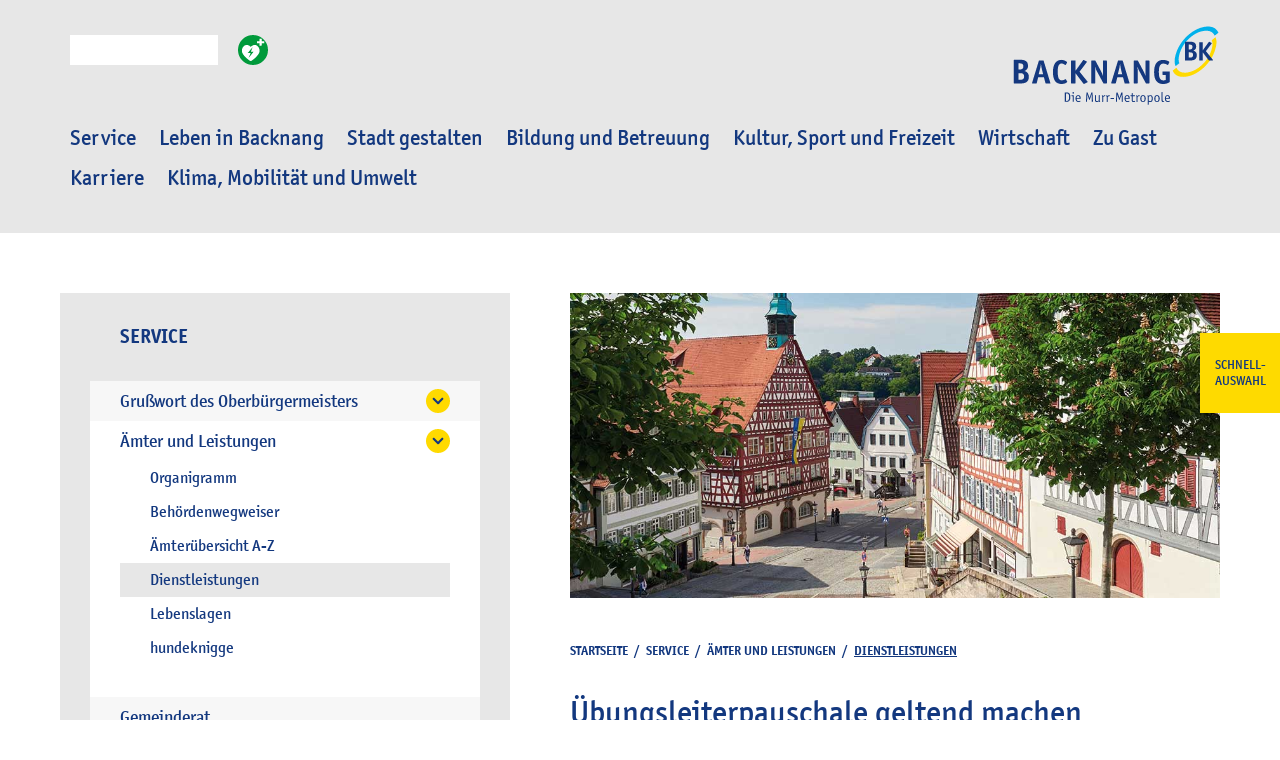

--- FILE ---
content_type: text/html;charset=UTF-8
request_url: https://www.backnang.de/-/Dienstleistungen/uebungsleiterpauschale-geltend-machen/vbid6002695
body_size: 19953
content:
<!DOCTYPE HTML>
<html lang="de" dir="ltr">
<head>
<meta charset="UTF-8">
<meta name="viewport" content="width=device-width, initial-scale=1.0">
<meta name="generator" content="dvv-Mastertemplates 24.2.0.1-RELEASE">
<meta name="keywords" content="Dienstleistungen, Behördendienste; Verfahren">
<meta name="description" content="Verfahrensbeschreibungen enthalten Informationen zu den Dienstleistungen Ihrer Verwaltung. Jeweils alle wesentlichen Informationen zu Voraussetzungen, zuständiger Stelle, Ablauf, erforderlichen Unterlagen, Fristen, Kosten/Leistung und Rechtsgrundlage sind hier gebündelt dargestellt.">
<meta name="author" content="Torsten Kracke">
<meta name="og:title" content="Dienstleistungen">
<meta name="og:description" content="Verfahrensbeschreibungen enthalten Informationen zu den Dienstleistungen Ihrer Verwaltung. Jeweils alle wesentlichen Informationen zu Voraussetzungen, zuständiger Stelle, Ablauf, erforderlichen Unterlagen, Fristen, Kosten/Leistung und Rechtsgrundlage sind hier gebündelt dargestellt.">
<meta name="og:type" content="website">
<meta name="og:locale" content="de">
<meta name="og:url" content="https://www.backnang.de/service/aemter-und-leistungen/Dienstleistungen">
<meta name="robots" content="index, follow">
<title>Dienstleistungen Übungsleiterpauschale geltend machen | Stadt Backnang</title>
<link rel="apple-touch-icon" sizes="180x180" href="/site/Backnang-Internet/resourceCached/25c/img/favicon/apple-touch-icon.png">
<link rel="icon" type="image/png" sizes="32x32" href="/site/Backnang-Internet/resourceCached/25c/img/favicon/favicon-32x32.png">
<link rel="icon" type="image/png" sizes="16x16" href="/site/Backnang-Internet/resourceCached/25c/img/favicon//favicon-16x16.png">
<link rel="manifest" href="/site/Backnang-Internet/resourceCached/25c/img/favicon/site.webmanifest">
<link rel="mask-icon" href="/site/Backnang-Internet/resourceCached/25c/img/favicon/safari-pinned-tab.svg" color="#13387f">
<link href="/site/Backnang-Internet/search/16522707/index.html" rel="search" title="Suche">
<link href="/common/js/jQuery/jquery-ui-themes/1.13.2/base/jquery-ui.min.css" rel="stylesheet" type="text/css">
<link href="/site/Backnang-Internet/resourceCached/25c/css/custom.css" rel="stylesheet" type="text/css">
<link href="/site/Backnang-Internet/resourceCached/25c/css/backnang.css" rel="stylesheet" type="text/css">
<link href="/common/fontawesome5/css/all.min.css" rel="stylesheet" type="text/css">
<meta name="msapplication-config" content="/site/Backnang-Internet/get/documents/backnang/Backnang_Layout2019/img/favicon/browserconfig.xml">
<meta name="msapplication-TileColor" content="#13387f">
<meta name="theme-color" content="#ffffff">
<link rel="home" href="/start.html" title="Startseite">
<link rel="contents" href="/site/Backnang-Internet/sitemap/49427/Lde/index.html" title="Sitemap">
<link rel="help" href="/hilfe.html" title="Hilfe">
<link rel="search" title="Suche" href="/site/Backnang-Internet/search/49427/Lde/index.html">
<link rel="author" title="Impressum" href="/impressum.html">
<link rel="copyright" title="Urheberrecht" href="/impressum.html">
<script src="/common/js/jQuery/3.6.4/jquery.min.js"></script>
<script src="/common/js/jQuery/jquery-ui/1.13.2_k1/jquery-ui.min.js"></script>
<script src="/common/js/jQuery/external/dvvUiDisclosure/disclosure.min.js"></script>
<script src="/site/Backnang-Internet/resourceCached/25c/mergedScript_de.js"></script>
<script defer src="/site/Backnang-Internet/resourceCached/25c/js/jquery.flexnav.js"></script>
<script defer src="/site/Backnang-Internet/resourceCached/25c/js/jquery.flexnav.mobil.js"></script>
<script defer src="/site/Backnang-Internet/resourceCached/25c/js/custom.js"></script>
<script defer src="/site/Backnang-Internet/resourceCached/25c/search-autocomplete/autocomplete.js"></script>
<script>
jQuery.noConflict();
jQuery(function () {
    jQuery('.pbsearch-autocomplete').pbsearch_autocomplete({
        url: '/site/Backnang-Internet/search-autocomplete/16522707/index.html',
        delay: 300,
        maxTerms: 5,
        minLength: 3,
        rows: 20,
        avoidParallelRequests: true
    });
});
</script>
<link href="/site/Backnang-Internet/resourceCached/25c/service-bw/css/sbw.css" rel="stylesheet" type="text/css">
</head>




<body id="node16522707" class="knot_16541231 verfahren-detail body_node service-bw-Verfahren">

	<div id="sb-site">
		<div class="sb-site-inner">
			<header id="header">
				<div class="ym-wrapper">
					<div class="ym-wbox">
						<!-- top-custom.vm start -->
<nav class="ym-skiplinks" aria-label="Sprunglinks">
	<ul>
		<li><a class="ym-skip" href="#navigation">Gehe zum Navigationsbereich</a></li>
		<li><a class="ym-skip" href="#content">Gehe zum Inhalt</a></li>
	</ul>
</nav>
<div class="logo">
	<a accesskey="0" href="/start" title="Startseite">Startseite Stadt Backnang</a>
</div>
<div class="suche">
<div id="quicksearch" class="quicksearchdiv">
    <form action="/site/Backnang-Internet/search/16520610/index.html" class="quicksearch noprint" method="GET" role="search" aria-label="Suche">
                <input type="hidden" name="quicksearch" value="true">
        <div class="nowrap">
            <label style="border: 0;clip: rect(0 0 0 0);height: 1px;margin: -1px;overflow: hidden;padding: 0;position: absolute;width: 1px;" for="qs_query">Suche</label>
            <button class="quicksearchimg">
                <i class="fas fa-search"></i>Suche starten
            </button>
            <input  type="search" name="query" id="qs_query"
                                        class="quicksearchtext pbsearch-autocomplete"
                                        value=""
                                        onFocus="if(this.value == this.defaultValue){this.value = '';}">

        </div>
    </form>
</div>
</div>
<ul class="icon-bar">
	<li><a class="defi" href="https://openaedmap.org/de/#map=14/48.94899/9.44261" target="_blank" rel="external noopener"></a></li>
	<li><a class="facebook" href="https://www.facebook.com/stadt.backnang/" target="_blank" rel="external noopener"><i class="fab fa-facebook-f"></i>Backnang bei Facebook</a></li>
	<li><a class="instagram" href="https://www.instagram.com/stadt.backnang/" target="_blank" rel="external noopener"><i class="fab fa-instagram"></i>Backnang bei Instagram</a></li>
</ul>
<section id="navigation">
<nav class="mobile_navigation" aria-label="Springe zur mobilen Navigation">
	<button class="sb-toggle-left menu" title="Navigation öffnen" aria-label="Navigation öffnen" aria-controls="nav-left">
		<i class="fas fa-bars"></i>Navigation öffnen
	</button>
</nav>
<a class="suchelink" accesskey="5" href="/site/Backnang-Internet/search/16522707/Lde/index.html" title="Suche"><i class="fas fa-search"></i></a>
<nav id="nav" aria-label="Hauptmenu für Desktopansicht">
	<div class="ym-hlist navi">
		<ul class="ym-vlist">
							<li class="has-submenu" id="nav_16541231">
					<a id="menubutton_16541231" href="#menu_16541231" aria-haspopup="true" aria-expanded="false">
						Service
					</a>
					<div class="menu" id="menu_16541231" role="menu">
						<div class="unternavi">
							<div class="menue_ueberschrift"><a href="/service">Service</a></div>
							<a id="anker16547914"></a><div class="composedcontent-backnang-standardseite block_16547914" id="cc_16547914">
  <h2 class="basecontent-sub-heading" id="anker16547915">Wir sind für Sie da!</h2>

  <p class="basecontent-line-break-text" id="anker16547916">Hier finden Sie aktuelle Meldungen der Stadtverwaltung und können sich einen Überblick über die verschiedenen Ämter und Leistungen verschaffen. Über den Bereich Service erhalten Sie auch Informationen zu aktuellen Baustellen, Ausschreibungen und Vergaben sowie zu unterschiedlichen Lebenslagen. Bei Interesse an einer Stelle bei der Großen Kreisstadt Backnang können Sie sich gerne über unser Jobportal bewerben. Sie wollen in Backnang standesamtlich heiraten, interessieren sich für Bauplätze, hier bekommen Sie alle Infos.</p>
</div>
							<ul class="flexnav">
 <li><a href="/18523919">Grußwort des Oberbürgermeisters</a>
  <ul>
   <li><a href="/lebenslauf+des+oberbuergermeisters">Lebenslauf des Oberbürgermeisters</a></li>
  </ul></li>
 <li class="currentParent"><a href="/service/aemter-und-leistungen">Ämter und Leistungen</a>
  <ul>
   <li><a href="/service/aemter-und-leistungen/organigramm">Organigramm</a></li>
   <li><a href="/service/aemter-und-leistungen/behoerdenwegweiser">Behördenwegweiser</a></li>
   <li><a href="/service/aemter-und-leistungen/aemteruebersicht_a-z">Ämterübersicht A-Z</a></li>
   <li class="current"><a aria-current="page" class="active" href="/service/aemter-und-leistungen/Dienstleistungen">Dienstleistungen</a></li>
   <li><a href="/service/aemter-und-leistungen/Lebenslagen">Lebenslagen</a></li>
   <li><a href="/service/aemter-und-leistungen/hundeknigge">hundeknigge</a></li>
  </ul></li>
 <li><a href="/18301510">Gemeinderat</a></li>
 <li><a href="/service/stadtrecht">Stadtrecht</a></li>
 <li><a href="/service/buergeramt-und-e-buergerdienste">Bürgeramt und E-Bürgerdienste</a>
  <ul>
   <li><a href="/service/buergeramt-und-e-buergerdienste/onlineantraege-service-bw">Onlineanträge auf service-bw</a></li>
   <li><a href="/service/buergeramt-und-e-buergerdienste/formulare">Formulare</a></li>
   <li><a href="/service/buergeramt-und-e-buergerdienste/Urkundenanforderung">Urkundenanforderung</a></li>
   <li><a href="/service/buergeramt-und-e-buergerdienste/Mietspiegel">Mietspiegel</a></li>
   <li><a href="/service/buergeramt-und-e-buergerdienste/Bodenrichtwerte">Bodenrichtwerte</a></li>
   <li><a href="/service/buergeramt-und-e-buergerdienste/Verkehrswertgutachten">Verkehrswertgutachten</a></li>
   <li><a href="/service/buergeramt-und-e-buergerdienste/online-terminvereinbarung">Online-Terminvereinbarung</a></li>
   <li><a href="/service/buergeramt-und-e-buergerdienste/maengelmelder">Mängelmelder</a></li>
   <li><a href="/service/buergeramt-und-e-buergerdienste/familien-+und+kulturpass">Familien- und Kulturpass</a></li>
   <li><a href="/service/buergeramt-und-e-buergerdienste/fundsachen">Fundsachen</a></li>
  </ul></li>
 <li><a href="/service/notfall-rufnummern">Notfall-Rufnummern</a></li>
 <li><a href="/service/pressestelle">Pressestelle</a></li>
 <li><a href="/service/mitteilungsblatt">Mitteilungsblatt</a></li>
 <li><a href="/service/https_www_backnang_de_service_wahlen">Wahlen</a></li>
 <li><a href="/19948023">Familien- und Kulturpass</a></li>
 <li><a href="/service/heiraten-in-backnang">Heiraten in Backnang</a></li>
 <li><a href="/service/wohnraumvermittlung">Wohnraumvermittlung</a></li>
 <li><a href="/service/wiedervermietungspraemie">Wiedervermietungsprämie</a></li>
 <li><a href="/service/bauen-in-backnang">Bauen in Backnang</a></li>
 <li><a href="/service/aktuelle-baustellen-backnang-baut">Aktuelle Baustellen / Backnang baut</a></li>
 <li><a href="/service/ausschreibungen-und-vergaben">Ausschreibungen und Vergaben</a></li>
 <li><a href="/service/veranstaltungsorte-mieten">Veranstaltungsorte mieten</a></li>
 <li><a href="/service/links-und-weitere-behoerden">Links und weitere Behörden</a></li>
 <li><a href="/service/katastrophenschutz">Katastrophenschutz</a></li>
 <li><a href="/service/handhabung+bei+tieren">Handhabung bei Tieren</a></li>
 <li><a href="/service/stadtjaeger">Stadtjäger</a></li>
</ul>
						</div>
						<div class="gesucht">
							<a id="anker16547917"></a><div class="composedcontent-backnang-standardseite block_16547917" id="cc_16547917">
  <h2 class="basecontent-sub-heading" id="anker16547918">Schnell gefunden</h2>
  <div class="basecontent-list align-left" id="anker16547919">
    <ul><li><a class="internerLink" href="/service/buergeramt-und-e-buergerdienste/online-terminvereinbarung">Online Terminvereinbarung</a></li><li><a class="internerLink" href="/service/notfall-rufnummern">Notfallrufnummern</a></li><li><a class="internerLink" href="/service/pressestelle">Aktuelles aus Backnang</a></li><li><a class="httpsLink" href="https://www.backnang.de/-/Lebenslagen/leb5000661">Checkliste für Hochwasser</a></li><li><a class="httpsLink" href="https://www.backnang.de/service/katastrophenschutz">Katastrophenschutz</a></li><li><a class="internerLink" href="/service/heiraten-in-backnang">Heiraten in Backnang</a></li><li><a class="internerLink" href="/service/buergeramt-und-e-buergerdienste/familien-+und+kulturpass">Familien- und Kulturpass</a></li><li><a class="internerLink" href="/service/bauen-in-backnang">Bauen in Backnang</a></li><li><a class="internerLink" href="/karriere">Karriere und aktuelle Stellenausschreibungen</a></li><li><a class="internerLink" href="/karriere">Ausbildung und Praktikum</a></li><li><a class="internerLink" href="/service/buergeramt-und-e-buergerdienste/formulare">Wichtige Formulare</a></li><li><a class="internerLink" href="/service/buergeramt-und-e-buergerdienste/Mietspiegel">Mietspiegel</a></li><li><a class="internerLink" href="/service/buergeramt-und-e-buergerdienste/Bodenrichtwerte">Bodenrichtwerte</a></li><li><a class="internerLink" href="/service/buergeramt-und-e-buergerdienste/Verkehrswertgutachten">Verkehrswertgutachten</a></li><li><a class="httpsLink externerLink neuFensterLink" href="https://fundinfo.novafind.eu/home/fundinfo/F08119008/app/" rel="external noopener" target="_blank" title="Zur Fundsachendatenbank der Stadt Backnang">Fundsachendatenbank</a></li></ul>
  </div>
</div>
						</div>
						<a class="menu_schliessen" title="Men&uuml; schlie&szlig;en" href="#"><i class="fas fa-times"></i></a>
					</div>
				</li>
							<li class="has-submenu" id="nav_16723577">
					<a id="menubutton_16723577" href="#menu_16723577" aria-haspopup="true" aria-expanded="false">
						Leben in Backnang
					</a>
					<div class="menu" id="menu_16723577" role="menu">
						<div class="unternavi">
							<div class="menue_ueberschrift"><a href="/leben-in-backnang">Leben in Backnang</a></div>
							<a id="anker17601197"></a><div class="composedcontent-backnang-standardseite block_17601197" id="cc_17601197">
  <h2 class="basecontent-sub-heading" id="anker17601206">Die Murr-Metropole hat viel zu bieten!</h2>

  <p class="basecontent-line-break-text" id="anker16789421">Backnang ist eine Stadt mit großer Vergangenheit, aber auch eine solche mit viel versprechender Zukunft. Backnang lädt zum Entdecken ein, überzeugen Sie sich selbst.</p>
</div>
							<ul class="flexnav">
 <li><a href="/leben-in-backnang/stadtportrait">Stadtportrait</a></li>
 <li><a href="/leben-in-backnang/stadtteile">Stadtteile</a>
  <ul>
   <li><a href="/leben-in-backnang/stadtteile/heiningen">Heiningen</a></li>
   <li><a href="/leben-in-backnang/stadtteile/maubach">Maubach</a></li>
   <li><a href="/leben-in-backnang/stadtteile/steinbach">Steinbach</a></li>
   <li><a href="/leben-in-backnang/stadtteile/struempfelbach">Strümpfelbach</a></li>
   <li><a href="/leben-in-backnang/stadtteile/waldrems">Waldrems</a></li>
  </ul></li>
 <li><a href="/leben-in-backnang/partnerstaedte">Partnerstädte</a>
  <ul>
   <li><a href="/leben-in-backnang/partnerstaedte/foerderprogramm">Förderprogramm 2025</a></li>
   <li><a href="/leben-in-backnang/partnerstaedte/aktivitaeten">Aktivitäten</a></li>
   <li><a href="/leben-in-backnang/partnerstaedte/schueleraustausch">Schüleraustausch</a></li>
   <li><a href="/leben-in-backnang/partnerstaedte/staedtepartnerschaftliche+offene+buecherei">Städtepartnerschaftliche offene Bücherei</a></li>
  </ul></li>
 <li><a href="/leben-in-backnang/kirchen">Kirchen</a></li>
 <li><a href="/leben-in-backnang/soziale-einrichtungen">Soziale Einrichtungen</a></li>
 <li><a href="/leben-in-backnang/integration-und-flucht">Stabsstelle für Soziales und Integration</a>
  <ul>
   <li><a href="/leben-in-backnang/integration-und-flucht/aktuelles+und+projekte">Aktuelles</a></li>
   <li><a href="/leben-in-backnang/integration-und-flucht/integration">Integration</a></li>
   <li><a href="/leben-in-backnang/integration-und-flucht/soziales">Soziales</a></li>
   <li><a href="/leben-in-backnang/integration-und-flucht/sprachbegleitung">Ehrenamtliche Sprachbegleitung</a></li>
   <li><a href="/leben-in-backnang/integration-und-flucht/interkulturelle+woche">Interkulturelle Woche</a></li>
   <li><a href="/leben-in-backnang/integration-und-flucht/stark+mit+stift">Stark mit Stift</a></li>
  </ul></li>
 <li><a href="/leben-in-backnang/feuerwehr">Feuerwehr</a></li>
 <li><a href="/leben-in-backnang/turmblaeser">Turmbläser</a></li>
 <li><a href="/leben-in-backnang/seniorenbuero">Seniorenbüro</a></li>
 <li><a href="/leben-in-backnang/friedhoefe">Friedhöfe</a></li>
 <li><a href="/leben-in-backnang/abwasserbeseitigung">Abwasserbeseitigung</a></li>
 <li><a href="/19826012">Familien- und Kulturpass</a></li>
 <li><a href="/leben-in-backnang/parken+in+backnang">Parken in Backnang</a></li>
</ul>
						</div>
						<div class="gesucht">

						</div>
						<a class="menu_schliessen" title="Men&uuml; schlie&szlig;en" href="#"><i class="fas fa-times"></i></a>
					</div>
				</li>
							<li class="has-submenu" id="nav_16520878">
					<a id="menubutton_16520878" href="#menu_16520878" aria-haspopup="true" aria-expanded="false">
						Stadt gestalten
					</a>
					<div class="menu" id="menu_16520878" role="menu">
						<div class="unternavi">
							<div class="menue_ueberschrift"><a href="/stadt-gestalten">Stadt gestalten</a></div>
							<a id="anker18123686"></a><div class="composedcontent-backnang-standardseite block_18123686" id="cc_18123686">
  <h2 class="basecontent-sub-heading" id="anker18123687">Backnang die Bürgerstadt</h2>

  <p class="basecontent-line-break-text" id="anker18123688">In Backnang arbeiten die Stadtverwaltung, der Gemeinderat und engagierte Bürgerinnen und Bürger im gemeinschaftlichen Entwicklungsprozess eng miteinander zusammen. Erfahren Sie mehr über die Arbeit der verschiedenen gemeinderätlichen Gremien, aktuelle Planungen, Beteiligungsverfahren und Baumaßnahmen.</p>
</div>
							<ul class="flexnav">
 <li><a href="/stadt-gestalten/gemeinderat">Gemeinderat</a></li>
 <li><a href="/stadt-gestalten/jugendvertretung">Jugendvertretung</a></li>
 <li><a href="/stadt-gestalten/seniorenvertretung">Seniorenvertretung</a></li>
 <li><a href="/stadt-gestalten/migrantenvertretung">Migrantenvertretung</a></li>
 <li><a href="/stadt-gestalten/stadtplanung">Stadtplanung</a>
  <ul>
   <li><a href="/stadt-gestalten/stadtplanung/buergerbeteiligung">Bürgerbeteiligung</a></li>
   <li><a href="/stadt-gestalten/stadtplanung/aktuelle-themen">Aktuelle Themen</a></li>
   <li><a href="/stadt-gestalten/stadtplanung/bebauungsplaene">Bebauungspläne</a></li>
   <li><a href="/stadt-gestalten/stadtplanung/flaechennutzungsplan">Flächennutzungsplan</a></li>
   <li><a href="/stadt-gestalten/stadtplanung/sonstige-planungen-und-satzungen">Sonstige Planungen und Satzungen</a></li>
  </ul></li>
 <li><a href="/stadt-gestalten/iba_27">IBA'27</a></li>
 <li><a href="/stadt-gestalten/baumassnahmen">Baumaßnahmen</a></li>
 <li><a href="/stadt-gestalten/stadterneuerung-stadtsanierung">Stadterneuerung / Stadtsanierung</a>
  <ul>
   <li><a href="/stadt-gestalten/stadterneuerung-stadtsanierung/innenstadt-3">Innenstadt III</a></li>
   <li><a href="/stadt-gestalten/stadterneuerung-stadtsanierung/obere-walke-2">Obere Walke</a></li>
   <li><a href="/stadt-gestalten/stadterneuerung-stadtsanierung/wilhelmstrasse-muehlstrasse">Wilhelmstraße / Mühlstraße</a></li>
  </ul></li>
 <li><a href="/stadt-gestalten/aktuelle+baustellen+_+backnang+baut">Aktuelle Baustellen / Backnang baut</a></li>
 <li><a href="/24485614">Backnang blüht auf</a></li>
</ul>
						</div>
						<div class="gesucht">
							<a id="anker18123683"></a><div class="composedcontent-backnang-standardseite block_18123683" id="cc_18123683">
  <h2 class="basecontent-sub-heading" id="anker18123684">Schnell gefunden</h2>
  <div class="basecontent-list align-left" id="anker18123685">
    <ul><li><a class="httpsLink externerLink neuFensterLink" href="https://backnang-bi.kdrs.de/si0040.php" rel="external noopener" target="_blank">Sitzungskalender </a></li><li><a class="internerLink" href="/stadt-gestalten/stadtplanung/buergerbeteiligung">Bürgerbeteiligung</a></li><li><a class="internerLink" href="/stadt-gestalten/baumassnahmen">Aktuelle Baumaßnahmen</a></li><li><a class="httpsLink externerLink neuFensterLink" href="https://ekp.dvvbw.de/intelliform/forms/backnang/Anwendungen/Maengelmelder/index" rel="external noopener" target="_blank">Mängelmelder</a></li></ul>
  </div>
</div>
						</div>
						<a class="menu_schliessen" title="Men&uuml; schlie&szlig;en" href="#"><i class="fas fa-times"></i></a>
					</div>
				</li>
							<li class="has-submenu" id="nav_16725500">
					<a id="menubutton_16725500" href="#menu_16725500" aria-haspopup="true" aria-expanded="false">
						Bildung und Betreuung
					</a>
					<div class="menu" id="menu_16725500" role="menu">
						<div class="unternavi">
							<div class="menue_ueberschrift"><a href="/bildung-und-betreuung">Bildung und Betreuung</a></div>
							<a id="anker17318919"></a><div class="composedcontent-backnang-standardseite block_17318919" id="cc_17318919">
  <h2 class="basecontent-sub-heading" id="anker17318921">Vielfältige Bildungs- und Betreuungsangebote</h2>

  <p class="basecontent-line-break-text" id="anker17318923">In Backnang finden alle Zugang zu Bildung, unabhängig von Alter, Lebenslage und Begabung: von der Kindertagesstätte bis zum Gymnasium und den beruflichen Schulen, von der Jugendmusik- und Kunstschule bis zur Volkshochschule. Unser breites Bildungsangebot zeichnet Backnang als vielfältige Bildungs-, Kinder- und Familienstadt aus!</p>
</div>
							<ul class="flexnav">
 <li><a href="/bildung-und-betreuung/kinder-und-jugendarbeit">Kinder- und Jugendarbeit</a></li>
 <li><a href="/bildung-und-betreuung/kinderbetreuung">Kinderbetreuung</a>
  <ul>
   <li><a href="/bildung-und-betreuung/kinderbetreuung/wie+melde+ich+mein+kind+in+der+kita+an">Wie melde ich mein Kind in der Kita an</a></li>
   <li><a href="/bildung-und-betreuung/kinderbetreuung/betreuung-unter-3-jahren">Betreuung ab 1 Jahr</a></li>
   <li><a href="/bildung-und-betreuung/kinderbetreuung/betreuung+ab+2+jahren">Betreuung ab 2 Jahren</a></li>
   <li><a href="/bildung-und-betreuung/kinderbetreuung/betreuung+ab+3+jahren">Betreuung ab 3 Jahren</a></li>
   <li><a href="/bildung-und-betreuung/kinderbetreuung/kindertagespflege">Kindertagespflege</a></li>
   <li><a href="/bildung-und-betreuung/kinderbetreuung/schulhorte">Schulhorte</a></li>
   <li><a href="/bildung-und-betreuung/kinderbetreuung/betreuung-am-vormittag">Betreuung am Vormittag</a></li>
  </ul></li>
 <li><a href="/bildung-und-betreuung/schulen">Schulen</a></li>
 <li><a href="/bildung-und-betreuung/volkshochschule-vhs">Volkshochschule VHS</a></li>
 <li><a href="/bildung-und-betreuung/jugendmusik-und-kunstschule">Jugendmusik- und Kunstschule</a>
  <ul>
   <li><a href="/bildung-und-betreuung/jugendmusik-und-kunstschule/aktuelles">Aktuelles</a></li>
   <li><a href="/bildung-und-betreuung/jugendmusik-und-kunstschule/termine+und+veranstaltungen">Termine und Veranstaltungen</a></li>
   <li><a href="/bildung-und-betreuung/jugendmusik-und-kunstschule/elementar-und-grundstufe"> Elementar- und Grundstufe Musik und Kunst ab 9 Monate bis 6 Jahre</a></li>
   <li><a href="/bildung-und-betreuung/jugendmusik-und-kunstschule/weiteres+unterrichtsangebot">weiteres Unterrichtsangebot </a></li>
   <li><a href="/bildung-und-betreuung/jugendmusik-und-kunstschule/orchester-und-ensembles">Orchester und Ensembles</a></li>
   <li><a href="/bildung-und-betreuung/jugendmusik-und-kunstschule/workshops-kunst">Workshops Kunst</a></li>
   <li><a href="/bildung-und-betreuung/jugendmusik-und-kunstschule/workshops+musik">Workshops Musik</a></li>
   <li><a href="/bildung-und-betreuung/jugendmusik-und-kunstschule/schulleitung-verwaltung">Schulleitung/Verwaltung</a></li>
   <li><a href="/bildung-und-betreuung/jugendmusik-und-kunstschule/kollegium_jumu">Kollegium</a></li>
   <li><a href="/bildung-und-betreuung/jugendmusik-und-kunstschule/elternbeirat">Elternbeirat</a></li>
   <li><a href="/bildung-und-betreuung/jugendmusik-und-kunstschule/foerderverein">Förderverein</a></li>
   <li><a href="/bildung-und-betreuung/jugendmusik-und-kunstschule/anmeldung+und+service">Anmeldung und Service</a></li>
   <li><a href="/bildung-und-betreuung/jugendmusik-und-kunstschule/backnanger+jugendmusikpreis">Backnanger Jugendmusikpreis</a></li>
   <li><a href="/bildung-und-betreuung/jugendmusik-und-kunstschule/jugend+musiziert">Jugend musiziert</a></li>
   <li><a href="/bildung-und-betreuung/jugendmusik-und-kunstschule/partner+und+foerderer">Partner und Förderer</a></li>
  </ul></li>
 <li><a href="/bildung-und-betreuung/schulsozialarbeit">Schulsozialarbeit</a></li>
 <li><a href="/19948032">Familien- und Kulturpass</a></li>
 <li><a href="/bildung-und-betreuung/schul-+und+kita-verpflegung">Schul- und KiTa-Verpflegung</a></li>
</ul>
						</div>
						<div class="gesucht">

						</div>
						<a class="menu_schliessen" title="Men&uuml; schlie&szlig;en" href="#"><i class="fas fa-times"></i></a>
					</div>
				</li>
							<li class="has-submenu" id="nav_16724241">
					<a id="menubutton_16724241" href="#menu_16724241" aria-haspopup="true" aria-expanded="false">
						Kultur, Sport und Freizeit
					</a>
					<div class="menu" id="menu_16724241" role="menu">
						<div class="unternavi">
							<div class="menue_ueberschrift"><a href="/kultur-sport-freizeit">Kultur, Sport und Freizeit</a></div>
							<a id="anker18139229"></a><div class="composedcontent-backnang-standardseite block_18139229" id="cc_18139229">
  <h2 class="basecontent-sub-heading" id="anker18139230">Die Backnanger wissen zu feiern ...</h2>

  <p class="basecontent-line-break-text" id="anker18139231">... schließlich ist das Backnanger Straßenfest, das seit 1971 jeweils am letzten Juniwochenende stattfindet, die älteste und größte Veranstaltung dieser Art in Süddeutschland. Ganzjährig bestimmen Konzert, Oper, Tanz und Theater das rege kulturelle Leben unserer Stadt. Im Turmschulhaus veranstaltet die Galerie der Stadt Backnang ihre weithin beachteten Ausstellungen, Alte Meister finden sich im Helferhaus. Mit dem Technikforum, dem Schmiedemuseum, dem Museum Scheuerle, dem Rundfunkmuseum und dem Ungarndeutschen Heimatmuseum wird Backnang seinem Ruf als Museumsstadt vollends gerecht. Mehrere moderne Sportstätten sowie die beliebten Murrbäder Backnang Wonnemar eine hervorragende Basis für den Freizeit- und Breitensport. Zahlreiche Bürger sind in Sport-, Musik-, Theater-, künstlerischen oder auch landsmannschaftlichen Vereinigungen gemeinsam engagiert.</p>
</div>
							<ul class="flexnav">
 <li><a href="/kultur-sport-freizeit/veranstaltungskalender">Veranstaltungskalender</a></li>
 <li><a href="/kultur-sport-freizeit/hoehepunkte-im-jahreskalender">Höhepunkte im Jahreskalender</a>
  <ul>
   <li><a href="/kultur-sport-freizeit/hoehepunkte-im-jahreskalender/kindersportmesse">Kindersportmesse</a></li>
   <li><a href="/kultur-sport-freizeit/hoehepunkte-im-jahreskalender/backnanger+weihnachtsmarkt">Backnanger Weihnachtsmarkt</a></li>
   <li><a href="/kultur-sport-freizeit/hoehepunkte-im-jahreskalender/strassen+musik+tage">Straßen Musik Tage</a></li>
  </ul></li>
 <li><a href="/kultur-sport-freizeit/stadtmarketing">Stadtmarketing</a></li>
 <li><a href="/kultur-sport-freizeit/buergerhaus-und-theater">Bürgerhaus und Theater</a></li>
 <li><a href="/kultur-sport-freizeit/kunst-museen-ausstellungen">Kunst, Museen &amp; Ausstellungen</a></li>
 <li><a href="/kultur-sport-freizeit/stadtarchiv">Stadtarchiv</a></li>
 <li><a href="/kultur-sport-freizeit/stadtbuecherei">Stadtbücherei</a></li>
 <li><a href="/kultur-sport-freizeit/vereine">Vereine</a>
  <ul>
   <li><a href="/kultur-sport-freizeit/vereine/vereinsdatenbank">Vereinsdatenbank</a></li>
  </ul></li>
 <li><a href="/kultur-sport-freizeit/baeder-und-sportstaetten">Bäder und Sportstätten</a></li>
 <li><a href="/kultur-sport-freizeit/kinos">Kinos</a></li>
 <li><a href="/19948025">Familien- und Kulturpass</a></li>
 <li><a href="/kultur-sport-freizeit/staedtisches+blasorchester">Städtisches Blasorchester</a></li>
</ul>
						</div>
						<div class="gesucht">
							<a id="anker18139232"></a><div class="composedcontent-backnang-standardseite block_18139232" id="cc_18139232">
  <h2 class="basecontent-sub-heading" id="anker18139233">Schnell gefunden</h2>
  <div class="basecontent-list align-left" id="anker18139234">
    <ul><li><a class="externerLink neuFensterLink" href="http://www.backnangerbuergerhaus.de" rel="external noopener" target="_blank">Backnanger Bürgerhaus</a></li><li><a class="externerLink neuFensterLink" href="http://galerie-der-stadt-backnang.de" rel="external noopener" target="_blank">Galerie der Stadt Backnang</a></li><li><a class="httpsLink externerLink neuFensterLink" href="https://www.wonnemar.de/backnang/" rel="external noopener" target="_blank">Murrbäder Backnang Wonnemar</a></li><li><a class="httpsLink externerLink neuFensterLink" href="https://www.backnanger-strassenfest.de" rel="external noopener" target="_blank">Backnanger Straßenfest</a></li></ul>
  </div>
</div>
						</div>
						<a class="menu_schliessen" title="Men&uuml; schlie&szlig;en" href="#"><i class="fas fa-times"></i></a>
					</div>
				</li>
							<li class="has-submenu" id="nav_16528683">
					<a id="menubutton_16528683" href="#menu_16528683" aria-haspopup="true" aria-expanded="false">
						Wirtschaft
					</a>
					<div class="menu" id="menu_16528683" role="menu">
						<div class="unternavi">
							<div class="menue_ueberschrift"><a href="/wirtschaft">Wirtschaft</a></div>
							<a id="anker18139318"></a><div class="composedcontent-backnang-standardseite block_18139318" id="cc_18139318">
  <h2 class="basecontent-sub-heading" id="anker18139319">Ein Standort mit vielen Vorteilen!</h2>

  <p class="basecontent-line-break-text" id="anker18139320">Backnang verfügt über eine sehr gute Infrastruktur. Investoren und Unternehmen finden hier attraktive Gewerbeflächen und Immobilien für die unterschiedlichsten Anforderungen. Die Backnanger Wirtschaftsförderung ist Ansprechpartner und „Kümmerer“ für die Belange der ortsansässigen Unternehmen, für Existenzgründer, Investoren sowie auch für ansiedlungsinteressierte Unternehmen von außerhalb.</p>
</div>
							<ul class="flexnav">
 <li><a href="/wirtschaft/wirtschaftsfoerderung">Wirtschaftsförderung</a></li>
 <li><a href="/wirtschaft/fakten-und-faktoren">Fakten und Faktoren</a></li>
 <li><a href="/wirtschaft/gewerblich-bauen-kaufen-mieten">Gewerblich Bauen, Kaufen, Mieten</a></li>
 <li><a href="/wirtschaft/weitere-ansprechpartner">Weitere Ansprechpartner</a></li>
 <li><a href="/wirtschaft/beruflich-ankommen">Beruflich Ankommen</a></li>
 <li><a href="/wirtschaft/internet-breitbandausbau">Internet-Breitbandausbau</a></li>
 <li><a href="/wirtschaft/ansiedlung-fachaerzte-hausaerzte">Ansiedlung von Fach- und Hausärzten</a></li>
 <li><a href="/wirtschaft/jobs+in+backnang">Jobs in Backnang</a></li>
 <li><a href="/wirtschaft/energie">Energie</a></li>
</ul>
						</div>
						<div class="gesucht">
							<a id="anker18139315"></a><div class="composedcontent-backnang-standardseite block_18139315" id="cc_18139315">
  <h2 class="basecontent-sub-heading" id="anker18139316">Schnell gefunden</h2>
  <div class="basecontent-list align-left" id="anker18139317">
    <ul><li><a class="httpsLink externerLink neuFensterLink" href="https://www.lerchenaecker.de" rel="external noopener" target="_blank">Industrie- und Gewerbegebiet Lerchenäcker</a></li><li><a class="httpsLink externerLink neuFensterLink" href="https://www.stadtmarketing-backnang.de" rel="external noopener" target="_blank">Stadtmarketing Backnang</a></li></ul>
  </div>
</div>
						</div>
						<a class="menu_schliessen" title="Men&uuml; schlie&szlig;en" href="#"><i class="fas fa-times"></i></a>
					</div>
				</li>
							<li class="has-submenu" id="nav_16533152">
					<a id="menubutton_16533152" href="#menu_16533152" aria-haspopup="true" aria-expanded="false">
						Zu Gast
					</a>
					<div class="menu" id="menu_16533152" role="menu">
						<div class="unternavi">
							<div class="menue_ueberschrift"><a href="/zu-gast">Zu Gast</a></div>
							<a id="anker18139343"></a><div class="composedcontent-backnang-standardseite block_18139343" id="cc_18139343">
  <h2 class="basecontent-sub-heading" id="anker18139344">Eine Stadt will erlebt werden ...</h2>

  <p class="basecontent-line-break-text" id="anker18139345">... ihre Architektur und ihre Gastfreundschaft. Nehmen Sie sich Zeit für die Murr-Metropole Backnang und ihre Sehenswürdigkeiten. Lassen Sie sich treiben durch die verwinkelten Gassen der Altstadt und genießen Sie das angenehme Ambiente der Einkaufsinnenstadt. Lernen Sie die gepflegt gute Gastlichkeit unserer Gastronomie und Hotellerie kennen. Setzen Sie sich in eines der Straßencafés, um das Geschehen auf dem Wochenmarkt zu beobachten oder um das Gespräch mit den Menschen zu suchen. Denn die Backnanger haben einige Geschichten zu erzählen: von den Amazonen des Gänsekriegs oder dem Wandel der ehedem bedeutendsten süddeutschen Gerberstadt zu einem innovativen Telekommunikationsstandort. Wir freuen uns auf Ihren Besuch.</p>
</div>
							<ul class="flexnav">
 <li><a href="/zu-gast/backnang-und-seine-stadtteile">Backnang und seine Stadtteile</a></li>
 <li><a href="/zu-gast/geschichte-backnangs">Geschichte Backnangs</a></li>
 <li><a href="/zu-gast/stadtrundgang">Stadtrundgang</a></li>
 <li><a href="/zu-gast/stadtfuehrungen">Stadtführungen</a></li>
 <li><a href="/zu-gast/unterkuenfte">Unterkünfte</a></li>
 <li><a href="/zu-gast/gaststaetten">Gaststätten</a></li>
 <li><a href="/zu-gast/stadtplan">Stadtplan</a></li>
 <li><a href="/zu-gast/ihr-weg-zu-uns">Ihr Weg zu uns</a></li>
 <li><a href="/zu-gast/radwege-wanderwege">Rad- und Wanderwege</a></li>
 <li><a href="/zu-gast/wohnmobilstellplaetze">Wohnmobilstellplätze</a></li>
 <li><a href="/zu-gast/parken-in-backnang">Parken in Backnang</a></li>
</ul>
						</div>
						<div class="gesucht">

						</div>
						<a class="menu_schliessen" title="Men&uuml; schlie&szlig;en" href="#"><i class="fas fa-times"></i></a>
					</div>
				</li>
							<li class="has-submenu" id="nav_20404016">
					<a id="menubutton_20404016" href="#menu_20404016" aria-haspopup="true" aria-expanded="false">
						Karriere
					</a>
					<div class="menu" id="menu_20404016" role="menu">
						<div class="unternavi">
							<div class="menue_ueberschrift"><a href="/karriere">Karriere</a></div>
						</div>
						<div class="gesucht">

						</div>
						<a class="menu_schliessen" title="Men&uuml; schlie&szlig;en" href="#"><i class="fas fa-times"></i></a>
					</div>
				</li>
							<li class="has-submenu" id="nav_18275859">
					<a id="menubutton_18275859" href="#menu_18275859" aria-haspopup="true" aria-expanded="false">
						Recht und Info
					</a>
					<div class="menu" id="menu_18275859" role="menu">
						<div class="unternavi">
							<div class="menue_ueberschrift"><a href="/recht_und_info">Recht und Info</a></div>
							<ul class="flexnav">
 <li><a href="/recht_und_info/kontakt">Kontakt</a></li>
 <li><a href="/recht_und_info/impressum">Impressum</a></li>
 <li><a href="/recht_und_info/datenschutz">Datenschutz</a></li>
 <li><a href="/recht_und_info/barrierefreiheit">Barrierefreiheit</a></li>
 <li><a href="/recht_und_info/hinweise">Hinweise</a></li>
 <li><a href="/recht_und_info/leichte-sprache">Leichte Sprache</a></li>
 <li><a href="/recht_und_info/gebaerdensprache">Gebärdensprache</a></li>
 <li><a href="/recht_und_info/teilnahmebedingungen">Teilnahmebedingungen</a></li>
 <li><a href="/recht_und_info/netiquette">Netiquette</a></li>
</ul>
						</div>
						<div class="gesucht">

						</div>
						<a class="menu_schliessen" title="Men&uuml; schlie&szlig;en" href="#"><i class="fas fa-times"></i></a>
					</div>
				</li>
							<li class="has-submenu" id="nav_24333591">
					<a id="menubutton_24333591" href="#menu_24333591" aria-haspopup="true" aria-expanded="false">
						Klima, Mobilität und Umwelt
					</a>
					<div class="menu" id="menu_24333591" role="menu">
						<div class="unternavi">
							<div class="menue_ueberschrift"><a href="/klima_+mobilitaet+und+umwelt">Klima, Mobilität und Umwelt</a></div>
							<a id="anker24333668"></a><div class="composedcontent-backnang-standardseite block_24333668" id="cc_24333668">
  <h2 class="basecontent-sub-heading" id="anker24333669">Heute Backnang zukunftsfit machen</h2>

  <p class="basecontent-line-break-text" id="anker24333670">Die Klimaveränderung stellt uns vor große Herausforderungen. Zusammen mit der Stadtgesellschaft und dem Gemeinderat arbeitet die Stadtverwaltung daran, gute Lebensbedingungen für die kommenden Generationen in Backnang zu schaffen und zu sichern.</p>
</div>
							<ul class="flexnav">
 <li><a href="/klima_+mobilitaet+und+umwelt/mobilitaet-und-verkehr">Mobilität und Verkehr</a>
  <ul>
   <li><a href="/klima_+mobilitaet+und+umwelt/mobilitaet-und-verkehr/verkehrsversuch+campus+seminar">Verkehrsversuch Campus Seminar</a></li>
   <li><a href="/klima_+mobilitaet+und+umwelt/mobilitaet-und-verkehr/aktionsplan+fuer+mobilitaet_+klima+und+laermschutz">Aktionsplan für Mobilität, Klima und Lärmschutz</a></li>
   <li><a href="/klima_+mobilitaet+und+umwelt/mobilitaet-und-verkehr/schulmobilitaetskonzept">Schulmobilitätskonzept</a></li>
   <li><a href="/klima_+mobilitaet+und+umwelt/mobilitaet-und-verkehr/europaeische+mobilitaetswoche">Europäische Mobilitätswoche</a></li>
   <li><a href="/klima_+mobilitaet+und+umwelt/mobilitaet-und-verkehr/stadtradeln">Stadtradeln</a></li>
   <li><a href="/23884868">Runder Tisch Radverkehr</a></li>
   <li><a href="/klima_+mobilitaet+und+umwelt/mobilitaet-und-verkehr/verkehrsversuch+maubach">Verkehrsversuch Maubach</a></li>
   <li><a href="/klima_+mobilitaet+und+umwelt/mobilitaet-und-verkehr/beteiligung+sulzbacher+strasse">Beteiligung Sulzbacher Straße</a></li>
   <li><a href="/klima_+mobilitaet+und+umwelt/mobilitaet-und-verkehr/lastenradverleih+lara">Lastenradverleih LaRa</a></li>
   <li><a href="/klima_+mobilitaet+und+umwelt/mobilitaet-und-verkehr/e-bike-parkplatz+maubach">E-Bike-Parkplatz Maubach</a></li>
   <li><a href="/klima_+mobilitaet+und+umwelt/mobilitaet-und-verkehr/mitmach-aktion+_allesgeht">Mitmach-Aktion #allesgeht</a></li>
  </ul></li>
 <li><a href="/klima_+mobilitaet+und+umwelt/klimamanagement">Klimamanagement</a>
  <ul>
   <li><a href="/klima_+mobilitaet+und+umwelt/klimamanagement/waermepumpe">Wärmepumpe</a></li>
   <li><a href="/klima_+mobilitaet+und+umwelt/klimamanagement/solarprogramme">Solar</a></li>
   <li><a href="/klima_+mobilitaet+und+umwelt/klimamanagement/energiesparen">Energiesparen</a></li>
   <li><a href="/klima_+mobilitaet+und+umwelt/klimamanagement/backnanger+klimastrategie">Backnanger Klimastrategie</a></li>
   <li><a href="/klima_+mobilitaet+und+umwelt/klimamanagement/mehrweg_+einfach+machen_">Mehrweg: einfach machen!</a></li>
   <li><a href="/klima_+mobilitaet+und+umwelt/klimamanagement/kommunales+energiemanagement">kommunales Energiemanagement</a></li>
  </ul></li>
 <li><a href="/klima_+mobilitaet+und+umwelt/kommunale+waermeplanung">Kommunale Wärmeplanung</a></li>
 <li><a href="/klima_+mobilitaet+und+umwelt/hochwasserschutz">Hochwasserschutz und Starkregen</a></li>
 <li><a href="/klima_+mobilitaet+und+umwelt/natur+und+landschaft">Natur und Landschaft</a>
  <ul>
   <li><a href="/klima_+mobilitaet+und+umwelt/natur+und+landschaft/backnang-blueht-auf">Backnang blüht auf</a></li>
   <li><a href="/klima_+mobilitaet+und+umwelt/natur+und+landschaft/flurputzete">Flurputzete</a></li>
   <li><a href="/klima_+mobilitaet+und+umwelt/natur+und+landschaft/baumschnittfoerderung+streuobst">Baumschnittförderung Streuobst</a></li>
  </ul></li>
</ul>
						</div>
						<div class="gesucht">

						</div>
						<a class="menu_schliessen" title="Men&uuml; schlie&szlig;en" href="#"><i class="fas fa-times"></i></a>
					</div>
				</li>
					</ul>
	</div>
</nav>
</section>
<!-- top-custom.vm end -->
					</div>
				</div>
			</header>

			<div id="main" class="ym-clearfix" role="main">
								<div class="schnellzugriff">
					<button id="myBtn"><i class="fas fa-th"></i>SCHNELL-AUSWAHL</button>
					<div id="myModal" class="modal" role="dialog">
						<!-- Modal content -->
						<div class="modal-content">
							<a href="" role="button" class="close">&times;</a>
							<a id="anker16570307"></a><div class="composedcontent-backnang-standardseite block_16570307 blau mobil" id="cc_16570307">
  <h2 class="basecontent-sub-heading" id="anker17832065">Schnellzugriff</h2>
  <div class="composedcontent-html-element" id="anker17832064">
    <div class="basecontent-html-editor" id="anker16520610165206131783206417830624">
<div style="margin-left: 0em;">
<div style="margin-left: 0em;">
<ul>
<li class="sepa"><a class="pdfLink dateiLink linkTyp_pdf httpsLink" href="https://www.backnang.de/site/Backnang-Internet/get/documents_E-437458059/backnang/dictionaries/10%20-%20Formulare%20-%20Amt%2020/SEPA%20Lastschriftmandat%20Stand%2015.11.2018.pdf">SEPA
Lastschrift</a></li>
<li class="formular"><a class="internerLink" href="/service/buergeramt-und-e-buergerdienste/formulare">Antr&auml;ge
und Formulare</a></li>
<li class="terminvereinbarung"><a class="internerLink" href="/service/buergeramt-und-e-buergerdienste/online-terminvereinbarung">Online-Termine</a></li>
<li class="maengel"><a class="internerLink" href="/service/buergeramt-und-e-buergerdienste/maengelmelder">M&auml;ngelmelder</a></li>
<li class="notfall"><a class="internerLink" href="/service/notfall-rufnummern">Notfallrufnummern</a></li>
<li class="stellen"><a class="internerLink" href="/karriere">Karriere</a></li>
<li class="rat"><a class="internerLink" href="/stadt-gestalten/gemeinderat">Gemeinderat</a></li>
<li class="kunst"><a class="internerLink" href="/kultur-sport-freizeit/veranstaltungskalender">Veranstaltungen</a><br>

</li>
<li class="stadtplan"><a class="internerLink" href="/zu-gast/stadtplan">Stadtplan</a><br>

</li>
<li class="hilfe"><a class="internerLink" href="/leben-in-backnang/soziale-einrichtungen">Rat und
Hilfe</a></li>
<li class="einkaufen"><a class="externerLink neuFensterLink" href="http://www.stadtmarketing-backnang.de" rel="external noopener" target="_blank">Einkaufen
und Genie&szlig;en</a></li>
<li class="heiraten"><a class="internerLink" href="/service/heiraten-in-backnang">Heiraten in
Backnang</a></li>
<li class="wohnraum"><a class="internerLink" href="/service/wohnraumvermittlung">Wohnraum-
vermittlung</a></li>
<li class="bauen"><a class="internerLink" href="/service/aktuelle-baustellen-backnang-baut">Backnang
baut</a></li>
<li class="baustelleB14"><a class="httpsLink externerLink neuFensterLink" href="https://www.verkehrsinfo-bw.de/baustellen?strassen=B14&amp;sperrarten=&amp;ereignisarten=&amp;strassenklassen=&amp;landkreise=&amp;regierungsbezirke=&amp;alle=&amp;schwertransport=false&amp;von=2025-11-20%2000%3A00&amp;bis=2025-11-20%2023%3A59" rel="external noopener" target="_blank" title="VerkehrsInfo BW - B14">Baustelle
B14</a></li>
</ul>
</div>
<br>
</div>
</div>
  </div>
</div>
						</div>
					</div>
				</div>
								<div class="ym-column linearize-level-1">

					<div class="ym-col1">
						<div class="ym-wbox">
<nav class="nav-outer">
<div class="vlist noprint">
    <h2>Service</h2>
        <ul class="ym-vlist">
 <li class="hasChild"><a href="/18523919">Grußwort des Oberbürgermeisters</a></li>
 <li class="hasChild currentParent"><a href="/service/aemter-und-leistungen">Ämter und Leistungen</a>
  <ul>
   <li><a href="/service/aemter-und-leistungen/organigramm">Organigramm</a></li>
   <li><a href="/service/aemter-und-leistungen/behoerdenwegweiser">Behördenwegweiser</a></li>
   <li><a href="/service/aemter-und-leistungen/aemteruebersicht_a-z">Ämterübersicht A-Z</a></li>
   <li class="current"><a aria-current="page" class="active" href="/service/aemter-und-leistungen/Dienstleistungen">Dienstleistungen</a></li>
   <li><a href="/service/aemter-und-leistungen/Lebenslagen">Lebenslagen</a></li>
   <li><a href="/service/aemter-und-leistungen/hundeknigge">hundeknigge</a></li>
  </ul></li>
 <li><a href="/18301510">Gemeinderat</a></li>
 <li><a href="/service/stadtrecht">Stadtrecht</a></li>
 <li class="hasChild"><a href="/service/buergeramt-und-e-buergerdienste">Bürgeramt und E-Bürgerdienste</a></li>
 <li><a href="/service/notfall-rufnummern">Notfall-Rufnummern</a></li>
 <li><a href="/service/pressestelle">Pressestelle</a></li>
 <li><a href="/service/mitteilungsblatt">Mitteilungsblatt</a></li>
 <li><a href="/service/https_www_backnang_de_service_wahlen">Wahlen</a></li>
 <li><a href="/19948023">Familien- und Kulturpass</a></li>
 <li><a href="/service/heiraten-in-backnang">Heiraten in Backnang</a></li>
 <li><a href="/service/wohnraumvermittlung">Wohnraumvermittlung</a></li>
 <li><a href="/service/wiedervermietungspraemie">Wiedervermietungsprämie</a></li>
 <li><a href="/service/bauen-in-backnang">Bauen in Backnang</a></li>
 <li><a href="/service/aktuelle-baustellen-backnang-baut">Aktuelle Baustellen / Backnang baut</a></li>
 <li><a href="/service/ausschreibungen-und-vergaben">Ausschreibungen und Vergaben</a></li>
 <li><a href="/service/veranstaltungsorte-mieten">Veranstaltungsorte mieten</a></li>
 <li><a href="/service/links-und-weitere-behoerden">Links und weitere Behörden</a></li>
 <li><a href="/service/katastrophenschutz">Katastrophenschutz</a></li>
 <li><a href="/service/handhabung+bei+tieren">Handhabung bei Tieren</a></li>
 <li><a href="/service/stadtjaeger">Stadtjäger</a></li>
</ul>
</div>
<div class="navslot navCol1">
    <a id="anker18833286"></a><div class="composedcontent-backnang-standardseite block_18833286" id="cc_18833286">
  <h3 class="basecontent-dvv-sub-heading-3" id="anker18833294">Bitte beachten!</h3>

  <p class="basecontent-line-break-text hinweisaemter" id="anker18833293"><strong>Termine mit der Ausländerbehörde und den Stadtteilgeschäftsstellen sind ausschließlich nach vorheriger Terminvereinbarung möglich. </strong>Termine mit dem Bürgeramt, dem Gewerbeamt und der Waffenbehörde sind nach vorheriger Terminvereinbarung sowie zu den zusätzlichen offenen Sprechzeiten möglich. <a class="internerLink" href="/service/buergeramt-und-e-buergerdienste/online-terminvereinbarung">Zu unserer Online-Terminvereinbarung gelangen Sie hier</a>. Über die <a class="internerLink" href="/service/aemter-und-leistungen/behoerdenwegweiser">jeweiligen Ämter</a> können auch per E-Mail oder Telefon Termine vereinbart werden.</p>
</div>
</div>
</nav>

							<!-- service-custom.vm start -->
<section id="service">

	</section>
<!-- service-custom.vm end -->
						</div>
					</div>
					<div class="ym-col2"  style="background-image: url(/site/Backnang-Internet/get/params_E2064167097/18163198/backnang_header_stadt_gestalten.jpg);">
						<div class="ym-cbox">
							<nav class="wayhome noprint" aria-label="Sie sind hier">
								<span class="wayhome">
<span class="nav_16520610"><a href="/start">Startseite</a></span>
&nbsp;/&nbsp;&nbsp;<span class="nav_16541231"><a href="/service">Service</a></span>
&nbsp;/&nbsp;&nbsp;<span class="nav_16520968"><a href="/service/aemter-und-leistungen">&Auml;mter und Leistungen</a></span>
&nbsp;/&nbsp;&nbsp;<span class="nav_16522707 current"><span aria-current="page" class="active">Dienstleistungen</span></span>
</span>

							</nav>
							<!-- content-custom.vm start -->
<section id="content">
<!-- url_module = /service-bw/index.vm -->
<div class="verfahren">
                        <strong class="modul">Leistungen</strong>

                    <div aria-label="Register" class="folderRegister ym-noprint ui-widget" role="navigation">  <a class="ym-skiplinks" href="#rb1end">Alphabetisches Register überspringen</a>  <span class="ui-corner-all ui-state-default"><a class="aktiv padMe" href="/,(ankerA)/service/aemter-und-leistungen/Dienstleistungen#ankerA" title="Buchstabe A">A</a></span>  <span class="ui-corner-all ui-state-default"><a class="aktiv padMe" href="/,(ankerB)/service/aemter-und-leistungen/Dienstleistungen#ankerB" title="Buchstabe B">B</a></span>  <span class="ui-corner-all ui-state-default"><a class="aktiv padMe" href="/,(ankerC)/service/aemter-und-leistungen/Dienstleistungen#ankerC" title="Buchstabe C">C</a></span>  <span class="ui-corner-all ui-state-default"><a class="aktiv padMe" href="/,(ankerD)/service/aemter-und-leistungen/Dienstleistungen#ankerD" title="Buchstabe D">D</a></span>  <span class="ui-corner-all ui-state-default"><a class="aktiv padMe" href="/,(ankerE)/service/aemter-und-leistungen/Dienstleistungen#ankerE" title="Buchstabe E">E</a></span>  <span class="ui-corner-all ui-state-default"><a class="aktiv padMe" href="/,(ankerF)/service/aemter-und-leistungen/Dienstleistungen#ankerF" title="Buchstabe F">F</a></span>  <span class="ui-corner-all ui-state-default"><a class="aktiv padMe" href="/,(ankerG)/service/aemter-und-leistungen/Dienstleistungen#ankerG" title="Buchstabe G">G</a></span>  <span class="ui-corner-all ui-state-default"><a class="aktiv padMe" href="/,(ankerH)/service/aemter-und-leistungen/Dienstleistungen#ankerH" title="Buchstabe H">H</a></span>  <span class="ui-corner-all ui-state-default"><a class="aktiv padMe" href="/,(ankerI)/service/aemter-und-leistungen/Dienstleistungen#ankerI" title="Buchstabe I">I</a></span>  <span class="ui-corner-all ui-state-default"><a class="aktiv padMe" href="/,(ankerJ)/service/aemter-und-leistungen/Dienstleistungen#ankerJ" title="Buchstabe J">J</a></span>  <span class="ui-corner-all ui-state-default"><a class="aktiv padMe" href="/,(ankerK)/service/aemter-und-leistungen/Dienstleistungen#ankerK" title="Buchstabe K">K</a></span>  <span class="ui-corner-all ui-state-default"><a class="aktiv padMe" href="/,(ankerL)/service/aemter-und-leistungen/Dienstleistungen#ankerL" title="Buchstabe L">L</a></span>  <span class="ui-corner-all ui-state-default"><a class="aktiv padMe" href="/,(ankerM)/service/aemter-und-leistungen/Dienstleistungen#ankerM" title="Buchstabe M">M</a></span>  <span class="ui-corner-all ui-state-default"><a class="aktiv padMe" href="/,(ankerN)/service/aemter-und-leistungen/Dienstleistungen#ankerN" title="Buchstabe N">N</a></span>  <span class="ui-corner-all ui-state-default"><a class="aktiv padMe" href="/,(ankerO)/service/aemter-und-leistungen/Dienstleistungen#ankerO" title="Buchstabe O">O</a></span>  <span class="ui-corner-all ui-state-default"><a class="aktiv padMe" href="/,(ankerP)/service/aemter-und-leistungen/Dienstleistungen#ankerP" title="Buchstabe P">P</a></span>  <span class="ui-corner-all ui-state-default"><a class="aktiv padMe" href="/,(ankerQ)/service/aemter-und-leistungen/Dienstleistungen#ankerQ" title="Buchstabe Q">Q</a></span>  <span class="ui-corner-all ui-state-default"><a class="aktiv padMe" href="/,(ankerR)/service/aemter-und-leistungen/Dienstleistungen#ankerR" title="Buchstabe R">R</a></span>  <span class="ui-corner-all ui-state-default"><a class="aktiv padMe" href="/,(ankerS)/service/aemter-und-leistungen/Dienstleistungen#ankerS" title="Buchstabe S">S</a></span>  <span class="ui-corner-all ui-state-default"><a class="aktiv padMe" href="/,(ankerT)/service/aemter-und-leistungen/Dienstleistungen#ankerT" title="Buchstabe T">T</a></span>  <span class="ui-corner-all ui-state-default"><a class="aktiv padMe" href="/,(ankerU)/service/aemter-und-leistungen/Dienstleistungen#ankerU" title="Buchstabe U">U</a></span>  <span class="ui-corner-all ui-state-default"><a class="aktiv padMe" href="/,(ankerV)/service/aemter-und-leistungen/Dienstleistungen#ankerV" title="Buchstabe V">V</a></span>  <span class="ui-corner-all ui-state-default"><a class="aktiv padMe" href="/,(ankerW)/service/aemter-und-leistungen/Dienstleistungen#ankerW" title="Buchstabe W">W</a></span>  <span class="ui-corner-all ui-state-default"><span aria-hidden="true" class="padMe ui-state-disabled">X</span></span>  <span class="ui-corner-all ui-state-default"><span aria-hidden="true" class="padMe ui-state-disabled">Y</span></span>  <span class="ui-corner-all ui-state-default"><a class="aktiv padMe" href="/,(ankerZ)/service/aemter-und-leistungen/Dienstleistungen#ankerZ" title="Buchstabe Z">Z</a></span>  <a id="rb1end"></a></div>
                        <div class="leistungen leistungen-detail leistungen-detail-6002695"
     ><!-- id 6002695 | 1 --><a
        name="vb"></a>

        <h1 class="titel">Übungsleiterpauschale geltend machen</h1>
    <nav>
        <ul class="u-anchor-links"></ul>
    </nav>
            <div class="preamble section-text"><p>Einnahmen aus bestimmten Nebentätigkeiten im gemeinnützigen, mildtätigen oder kirchlichen Bereich sind bis zu einer Höhe von insgesamt 3.000 EUR im Jahr steuerfrei.</p>
<p><span class="sbw-langtext">Diese sogenannte Übungsleiterpauschale können Sie geltend machen für:</span></p>
<ul>
 <li><span class="sbw-langtext">nebenberufliche Tätigkeiten als Übungsleiter oder Übungsleiterin, Ausbilder oder Ausbilderin, Erzieher oder Erzieherin, Betreuer oder Betreuerin oder für eine vergleichbare nebenberufliche Tätigkeit</span></li>
 <li><span class="sbw-langtext">nebenberufliche künstlerische Tätigkeiten</span></li>
 <li><span class="sbw-langtext">die nebenberufliche Pflege alter, kranker oder behinderter Menschen</span></li>
</ul>
<p><span class="sbw-langtext">Die Tätigkeiten als Übungsleiter, Ausbilder, Erzieher oder Betreuer haben miteinander gemeinsam, dass sie auf andere Menschen durch persönlichen Kontakt Einfluss nehmen, um auf diese Weise deren geistige und körperliche Fähigkeiten zu entwickeln und zu fördern. Gemeinsames Merkmal der Tätigkeiten ist eine pädagogische Ausrichtung.</span></p></div>
<div class="section section-zustaendigkeit">
        <h2>Zust&auml;ndige Stelle</h2>
                            <div class="section-text"><p>das für Sie zuständige Finanzamt</p></div>
                <div class="stelle stelle-6013054">
            <a href="/-/behoerdenwegweiser/finanzamt-backnang/oe6013054">
                Finanzamt Backnang
            </a>








        <div class="anschrift hausanschrift">
                     <h3>Hausanschrift</h3>
                <div class="adr">
                                                                <div class="street-address">Spinnerei 48</div>
                                                    <span class="postal-code">71522</span>
                                        <span class="locality">Backnang
                                </span>
                    </div>
                                <a class="externerLink sbwFahrplan efaLink" href="https://www.efa-bw.de/nvbw/XSLT_TRIP_REQUEST2?language=de&amp;sessionID=0&amp;place_destination=Backnang&amp;name_destination=Spinnerei%2048&amp;type_destination=address"
               title="Klicken Sie hier, um zur Fahrplanauskunft zu gelangen. Die Seite &ouml;ffnet in einem neuen Fenster." target="_blank" rel="noopener">
                Zur elektronischen Fahrplanauskunft
            </a>

            </div>
            <div class="kommunikation">
        <h3>Kontakt</h3>
        <div class="bwKontaktTable">
            <div class="kommunikation kommunikation-TELEFON"><span class="bezeichnung">Telefon</span> <span class="wert"><span class="tel">+07191120</span></span></div><div class="kommunikation kommunikation-FAX"><span class="bezeichnung">Fax</span> <span class="wert"><span class="fax">07191 12-221</span></span></div><div class="kommunikation kommunikation-DEMAIL"><span class="bezeichnung">De-Mail</span> <span class="wert"><a class="mailLink" href="mailto:poststelle-51@finanzamt.bwl.De-Mail.de">&#112;&#111;&#115;&#116;&#115;&#116;&#101;&#108;&#108;&#101;&#45;&#53;&#49;&#64;&#102;&#105;&#110;&#97;&#110;&#122;&#97;&#109;&#116;&#46;&#98;&#119;&#108;&#46;&#68;&#101;&#45;&#77;&#97;&#105;&#108;&#46;&#100;&#101;</a></span></div>
        </div>
    </div>
                                                                            </div>
    </div>
    <div class="details">
        <h2>Leistungsdetails</h2>

        <div class="details-inner" data-heading-level="h3">

                        <div class="section section-voraussetungen"><h3>Voraussetzungen</h3><div class="section-text"><p>Sie üben eine der oben genannten begünstigten Nebentätigkeiten im Dienst oder im Auftrag</p>
<ul>
 <li>einer juristischen Person des öffentlichen Rechts oder</li>
 <li>eines steuerbegünstigten Vereins</li>
</ul>
<p>zur Förderung gemeinnütziger, mildtätiger oder kirchlicher Zwecke aus.</p>
<p><span class="sbw-langtext">Bei steuerbegünstigten Vereinen ist davon auszugehen, dass die Tätigkeit ebenfalls der Förderung dieser steuerbegünstigten Zwecke dient. Dementsprechend wird die Steuerbefreiung auch gewährt, wenn die Tätigkeit im Rahmen eines Zweckbetriebs ausgeübt wird.</span></p>
<p><span class="sbw-langtext">Für eine Tätigkeit im steuerpflichtigen wirtschaftlichen Geschäftsbetrieb kommt die Steuerbefreiung nicht in Betracht.</span></p>
<p><span class="sbw-langtext">Hinweis: Eine nebenberufliche Tätigkeit darf nicht mehr als ein Drittel eines vergleichbaren Vollzeitberufs in Anspruch nehmen.</span></p>
<p><span class="sbw-langtext">Inanspruchnahme von Ehrenamts- und Übungsleiterpauschale</span></p>
<p><span class="sbw-langtext">Ehrenamtspauschale und Übungsleiterpauschale können Sie nur nebeneinander in Anspruch nehmen, wenn es sich um zwei verschiedene Tätigkeiten (bei derselben oder verschiedenen Körperschaften) handelt. Diese Tätigkeiten müssen</span></p>
<ul>
 <li><span class="sbw-langtext">nebenberuflich ausgeübt werden,</span></li>
 <li><span class="sbw-langtext">voneinander trennbar sein,</span></li>
 <li><span class="sbw-langtext">gesondert vergütet werden,</span></li>
 <li><span class="sbw-langtext">eindeutig geregelt sein und</span></li>
 <li><span class="sbw-langtext">tatsächlich durchgeführt werden.</span></li>
</ul></div></div>
            <div class="section section-verfahrensablauf"><h3>Verfahrensablauf</h3><div class="section-text"><p>Die Übungsleiterpauschale machen Sie in Ihrer Einkommensteuererklärung geltend.</p></div></div>
            <div class="section section-fristen"><h3>Fristen</h3><div class="section-text"><p>jeweilige Abgabefrist der Einkommensteuererklärung</p></div></div>
            <div class="section section-unterlagen"><h3>Erforderliche Unterlagen</h3><div class="section-text"><p>keine</p></div></div>
            <div class="section section-kosten"><h3>Kosten</h3><div class="section-text"><p>keine</p></div></div>
            <div class="section section-sonstiges"><h3>Hinweise</h3><div class="section-text"><p>keine</p></div></div>
        </div>
    </div>
    <div class="section section-rechtsgrundlage"><h3>Rechtsgrundlage</h3><div class="section-text"><p><a class="sp-m-externalLink" title="Link öffnet sich im externen Fenster" href="https://www.gesetze-im-internet.de/estg/" rel="noopener noreferrer" target="_blank">Einkommensteuergesetz (EStG)</a>:</p>
<ul>
 <li>§ 3 Nummer 26 Steuerfreie Einnahmen</li>
</ul>
<p><a class="sp-m-externalLink" title="Link öffnet sich in externem Fenster " href="https://lsth.bundesfinanzministerium.de/lsth/2024/A-Einkommensteuergesetz/II-Einkommen/2-Steuerfreie-Einnahmen/Paragraf-3-Druck/inhalt.html#anchor151546" rel="noopener noreferrer" target="_blank"> Lohnsteuer-Richtlinien 2024 (LStH 2024)</a>:</p>
<ul>
 <li>R 3.26</li>
</ul></div></div>
    <div class="section section-freigabevermerk"><h3>Freigabevermerk</h3><div class="section-text"><p>11.12.2025 Finanzministerium Baden-Württemberg, vertreten durch die Oberfinanzdirektion Baden-Württemberg</p></div></div>
</div>
    </div>
<script>
   'use strict';function leistungenSearch(){let a=document.getElementsByClassName("leistungen");search(a,"leistungSearch")}function stichworteSearch(){let a=document.getElementsByClassName("stichworte");search(a,"stichwortSearch")}function formularSearch(){let a=document.getElementsByClassName("formulare");search(a,"formSearch")}function aemterListSearch(){let a=document.getElementsByClassName("lpUL");search(a,"aemterSearch")}
function searchReset(a,c){a.value="";"stichwortSearch"===c?stichworteSearch():"leistungSearch"===c?leistungenSearch():"formSearch"===c?formularSearch():"aemterSearch"===c&&(aemterListSearch(),location.reload())}
function search(a,c){let e=document.getElementById(c),g=e.value.toUpperCase();var d=!1;let k=document.getElementsByClassName("folderRegister").item(0);e.addEventListener("search",function(b){searchReset(e,c)});e.addEventListener("keypress",function(b){13===(b.which||b.key)&&b.preventDefault()});if("aemterSearch"===c)searchAemterList(a,g,d);else{let b=1;"leistungSearch"===c&&(b=0);for(b;b<a.length;b++){d=a[b].getElementsByTagName("li");let f=!1,h=!0;for(let l=0;l<d.length;l++){let m=d[l],n=m.getElementsByTagName("a")[0];
-1<(n.textContent||n.innerText).toUpperCase().indexOf(g)?h=m.hidden=!1:f=m.hidden=!0}a[b].parentElement.hidden=f&&h;d=a[b].parentElement.hidden}k.hidden=0<g.length&&d}}
function searchAemterList(a,c,e){const g=document.querySelector("nav:has(.pagination)");0>=c.length&&location.reload();for(let d=0;d<a.length;d++){const k=a[d].getElementsByTagName("li");for(let b=0;b<k.length;b++){let f=k[b],h=f.getElementsByTagName("a")[0];-1<(h.textContent||h.innerText).toUpperCase().indexOf(c)?(f.hidden=!1,e=!0):f.hidden=!0}}g.hidden=0<c.length&&e;jQuery("h2").each(function(){let d=jQuery(this);d.nextUntil("h2").filter("ul.lpUL li");jQuery(d).hide();jQuery(".lpAnker").hide()})}
;
</script>
</section>
<footer id="contentFooter" class="noprint">
</footer>
<!-- content-custom.vm end -->						</div>
					</div>
				</div>
			</div>
			<footer role="contentinfo" id="footer" class="ym-clearfix">
								<!-- bottom-custom.vm start -->
<div class="mittig ym-noprint">
  <div class="bottom">
    <div class="links">
      <ul>
<li><a accesskey="I" href="/recht_und_info/impressum"><span class="accessKey">I</span>mpressum</a></li>
<li><a accesskey="5" href="/recht_und_info/datenschutz">Datenschutz</a></li>
<li><a accesskey="3" href="/recht_und_info/kontakt">Kontakt</a></li>
<li><a accesskey="B" href="/recht_und_info/barrierefreiheit"><span class="accessKey">B</span>arrierefreiheit</a></li>
<li><a accesskey="L" href="/recht_und_info/leichte-sprache"><span class="accessKey">L</span>eichte Sprache</a></li>
<li><a accesskey="G" href="/recht_und_info/gebaerdensprache"><span class="accessKey">G</span>ebärdensprache</a></li>
<li><a accesskey="6" href="/recht_und_info/hinweise">Hinweise</a></li>
</ul>
    </div>
    <div class="copyright">
        &copy; 2021 Gro&szlig;e Kreisstadt Backnang | powered by <a href="https://www.komm.one/cms" target="_blank">Komm.ONE</a> <a href="/auth/index.html?secure=true&amp;url=%2F-%2FDienstleistungen%2Fuebungsleiterpauschale-geltend-machen%2Fvbid6002695" class="login">Anmelden</a>
    </div>
  </div>
</div>
<!-- bottom-custom.vm end -->
			</footer>
		</div>
	</div>
	<div class="sb-slidebar sb-left" id="nav-left" role="menu">
		<div class="slidebartop">
			<a href="javascript:void(0);" class="sb-close menu" title="Navigation schliessen" aria-label="Navigation schliessen">
				<div class="navicon-line"></div>
				<div class="navicon-line"></div>
				<div class="navicon-line"></div>
			</a>
		</div>
		<nav class="hlist" aria-label="Navigation für Mobilgeräte">
			<ul class="flexnav">
 <li class="nav_16541231 currentParent"><a href="/service">Service</a>
  <ul>
   <li class="nav_18523919"><a href="/18523919">Grußwort des Oberbürgermeisters</a>
    <ul>
     <li class="nav_18523966"><a href="/lebenslauf+des+oberbuergermeisters">Lebenslauf des Oberbürgermeisters</a></li>
    </ul></li>
   <li class="nav_16520968 currentParent"><a href="/service/aemter-und-leistungen">Ämter und Leistungen</a>
    <ul>
     <li class="nav_18218647"><a href="/service/aemter-und-leistungen/organigramm">Organigramm</a></li>
     <li class="nav_16522701"><a href="/service/aemter-und-leistungen/behoerdenwegweiser">Behördenwegweiser</a></li>
     <li class="nav_16547935"><a href="/service/aemter-und-leistungen/aemteruebersicht_a-z">Ämterübersicht A-Z</a></li>
     <li class="nav_16522707 current"><a aria-current="page" class="active" href="/service/aemter-und-leistungen/Dienstleistungen">Dienstleistungen</a></li>
     <li class="nav_16522715"><a href="/service/aemter-und-leistungen/Lebenslagen">Lebenslagen</a></li>
     <li class="nav_22662132"><a href="/service/aemter-und-leistungen/hundeknigge">hundeknigge</a></li>
    </ul></li>
   <li class="nav_18301510"><a href="/18301510">Gemeinderat</a></li>
   <li class="nav_16521261"><a href="/service/stadtrecht">Stadtrecht</a></li>
   <li class="nav_16521000"><a href="/service/buergeramt-und-e-buergerdienste">Bürgeramt und E-Bürgerdienste</a>
    <ul>
     <li class="nav_19463355"><a href="/service/buergeramt-und-e-buergerdienste/onlineantraege-service-bw">Onlineanträge auf service-bw</a></li>
     <li class="nav_16521029"><a href="/service/buergeramt-und-e-buergerdienste/formulare">Formulare</a></li>
     <li class="nav_16528349"><a href="/service/buergeramt-und-e-buergerdienste/Urkundenanforderung">Urkundenanforderung</a></li>
     <li class="nav_16532282"><a href="/service/buergeramt-und-e-buergerdienste/Mietspiegel">Mietspiegel</a></li>
     <li class="nav_16532167"><a href="/service/buergeramt-und-e-buergerdienste/Bodenrichtwerte">Bodenrichtwerte</a></li>
     <li class="nav_16532318"><a href="/service/buergeramt-und-e-buergerdienste/Verkehrswertgutachten">Verkehrswertgutachten</a></li>
     <li class="nav_18197904"><a href="/service/buergeramt-und-e-buergerdienste/online-terminvereinbarung">Online-Terminvereinbarung</a></li>
     <li class="nav_19086101"><a href="/service/buergeramt-und-e-buergerdienste/maengelmelder">Mängelmelder</a></li>
     <li class="nav_19807251"><a href="/service/buergeramt-und-e-buergerdienste/familien-+und+kulturpass">Familien- und Kulturpass</a></li>
     <li class="nav_19832870"><a href="/service/buergeramt-und-e-buergerdienste/fundsachen">Fundsachen</a></li>
    </ul></li>
   <li class="nav_20576065"><a href="/service/notfall-rufnummern">Notfall-Rufnummern</a></li>
   <li class="nav_16522740"><a href="/service/pressestelle">Pressestelle</a></li>
   <li class="nav_16528611"><a href="/service/mitteilungsblatt">Mitteilungsblatt</a></li>
   <li class="nav_18197951"><a href="/service/https_www_backnang_de_service_wahlen">Wahlen</a></li>
   <li class="nav_19948023"><a href="/19948023">Familien- und Kulturpass</a></li>
   <li class="nav_16528302"><a href="/service/heiraten-in-backnang">Heiraten in Backnang</a></li>
   <li class="nav_16528663"><a href="/service/wohnraumvermittlung">Wohnraumvermittlung</a></li>
   <li class="nav_21191136"><a href="/service/wiedervermietungspraemie">Wiedervermietungsprämie</a></li>
   <li class="nav_16529135"><a href="/service/bauen-in-backnang">Bauen in Backnang</a></li>
   <li class="nav_16532477"><a href="/service/aktuelle-baustellen-backnang-baut">Aktuelle Baustellen / Backnang baut</a></li>
   <li class="nav_16532128"><a href="/service/ausschreibungen-und-vergaben">Ausschreibungen und Vergaben</a></li>
   <li class="nav_16533901"><a href="/service/veranstaltungsorte-mieten">Veranstaltungsorte mieten</a></li>
   <li class="nav_16521965"><a href="/service/links-und-weitere-behoerden">Links und weitere Behörden</a></li>
   <li class="nav_21562914"><a href="/service/katastrophenschutz">Katastrophenschutz</a></li>
   <li class="nav_22820869"><a href="/service/handhabung+bei+tieren">Handhabung bei Tieren</a></li>
   <li class="nav_24116853"><a href="/service/stadtjaeger">Stadtjäger</a></li>
  </ul></li>
 <li class="nav_16723577"><a href="/leben-in-backnang">Leben in Backnang</a>
  <ul>
   <li class="nav_16725536"><a href="/leben-in-backnang/stadtportrait">Stadtportrait</a></li>
   <li class="nav_16521272"><a href="/leben-in-backnang/stadtteile">Stadtteile</a>
    <ul>
     <li class="nav_16521354"><a href="/leben-in-backnang/stadtteile/heiningen">Heiningen</a></li>
     <li class="nav_16521284"><a href="/leben-in-backnang/stadtteile/maubach">Maubach</a></li>
     <li class="nav_16521461"><a href="/leben-in-backnang/stadtteile/steinbach">Steinbach</a></li>
     <li class="nav_16521490"><a href="/leben-in-backnang/stadtteile/struempfelbach">Strümpfelbach</a></li>
     <li class="nav_16521521"><a href="/leben-in-backnang/stadtteile/waldrems">Waldrems</a></li>
    </ul></li>
   <li class="nav_16521950"><a href="/leben-in-backnang/partnerstaedte">Partnerstädte</a>
    <ul>
     <li class="nav_19447595"><a href="/leben-in-backnang/partnerstaedte/foerderprogramm">Förderprogramm 2025</a></li>
     <li class="nav_22517675"><a href="/leben-in-backnang/partnerstaedte/aktivitaeten">Aktivitäten</a></li>
     <li class="nav_20627539"><a href="/leben-in-backnang/partnerstaedte/schueleraustausch">Schüleraustausch</a></li>
     <li class="nav_22517664"><a href="/leben-in-backnang/partnerstaedte/staedtepartnerschaftliche+offene+buecherei">Städtepartnerschaftliche offene Bücherei</a></li>
    </ul></li>
   <li class="nav_16536182"><a href="/leben-in-backnang/kirchen">Kirchen</a></li>
   <li class="nav_16535929"><a href="/leben-in-backnang/soziale-einrichtungen">Soziale Einrichtungen</a></li>
   <li class="nav_16537826"><a href="/leben-in-backnang/integration-und-flucht">Stabsstelle für Soziales und Integration</a>
    <ul>
     <li class="nav_23728064"><a href="/leben-in-backnang/integration-und-flucht/aktuelles+und+projekte">Aktuelles</a></li>
     <li class="nav_23728090"><a href="/leben-in-backnang/integration-und-flucht/integration">Integration</a></li>
     <li class="nav_23728101"><a href="/leben-in-backnang/integration-und-flucht/soziales">Soziales</a></li>
     <li class="nav_19236645"><a href="/leben-in-backnang/integration-und-flucht/sprachbegleitung">Ehrenamtliche Sprachbegleitung</a></li>
     <li class="nav_23728125"><a href="/leben-in-backnang/integration-und-flucht/interkulturelle+woche">Interkulturelle Woche</a></li>
     <li class="nav_24337719"><a href="/leben-in-backnang/integration-und-flucht/stark+mit+stift">Stark mit Stift</a></li>
    </ul></li>
   <li class="nav_16521943"><a href="/leben-in-backnang/feuerwehr">Feuerwehr</a></li>
   <li class="nav_16528468"><a href="/leben-in-backnang/turmblaeser">Turmbläser</a></li>
   <li class="nav_16521642"><a href="/leben-in-backnang/seniorenbuero">Seniorenbüro</a></li>
   <li class="nav_16528602"><a href="/leben-in-backnang/friedhoefe">Friedhöfe</a></li>
   <li class="nav_16532296"><a href="/leben-in-backnang/abwasserbeseitigung">Abwasserbeseitigung</a></li>
   <li class="nav_19826012"><a href="/19826012">Familien- und Kulturpass</a></li>
   <li class="nav_22004303"><a href="/leben-in-backnang/parken+in+backnang">Parken in Backnang</a></li>
  </ul></li>
 <li class="nav_16520878"><a href="/stadt-gestalten">Stadt gestalten</a>
  <ul>
   <li class="nav_16521154"><a href="/stadt-gestalten/gemeinderat">Gemeinderat</a></li>
   <li class="nav_18301434"><a href="/stadt-gestalten/jugendvertretung">Jugendvertretung</a></li>
   <li class="nav_16528570"><a href="/stadt-gestalten/seniorenvertretung">Seniorenvertretung</a></li>
   <li class="nav_18301119"><a href="/stadt-gestalten/migrantenvertretung">Migrantenvertretung</a></li>
   <li class="nav_16529144"><a href="/stadt-gestalten/stadtplanung">Stadtplanung</a>
    <ul>
     <li class="nav_16529176"><a href="/stadt-gestalten/stadtplanung/buergerbeteiligung">Bürgerbeteiligung</a></li>
     <li class="nav_16530692"><a href="/stadt-gestalten/stadtplanung/aktuelle-themen">Aktuelle Themen</a></li>
     <li class="nav_16531184"><a href="/stadt-gestalten/stadtplanung/bebauungsplaene">Bebauungspläne</a></li>
     <li class="nav_16530658"><a href="/stadt-gestalten/stadtplanung/flaechennutzungsplan">Flächennutzungsplan</a></li>
     <li class="nav_16531159"><a href="/stadt-gestalten/stadtplanung/sonstige-planungen-und-satzungen">Sonstige Planungen und Satzungen</a></li>
    </ul></li>
   <li class="nav_18213430"><a href="/stadt-gestalten/iba_27">IBA'27</a></li>
   <li class="nav_16531489"><a href="/stadt-gestalten/baumassnahmen">Baumaßnahmen</a></li>
   <li class="nav_16531408"><a href="/stadt-gestalten/stadterneuerung-stadtsanierung">Stadterneuerung / Stadtsanierung</a>
    <ul>
     <li class="nav_16531433"><a href="/stadt-gestalten/stadterneuerung-stadtsanierung/innenstadt-3">Innenstadt III</a></li>
     <li class="nav_16531456"><a href="/stadt-gestalten/stadterneuerung-stadtsanierung/obere-walke-2">Obere Walke</a></li>
     <li class="nav_16531466"><a href="/stadt-gestalten/stadterneuerung-stadtsanierung/wilhelmstrasse-muehlstrasse">Wilhelmstraße / Mühlstraße</a></li>
    </ul></li>
   <li class="nav_18429654"><a href="/stadt-gestalten/aktuelle+baustellen+_+backnang+baut">Aktuelle Baustellen / Backnang baut</a></li>
   <li class="nav_24485614"><a href="/24485614">Backnang blüht auf</a></li>
  </ul></li>
 <li class="nav_16725500"><a href="/bildung-und-betreuung">Bildung und Betreuung</a>
  <ul>
   <li class="nav_16537719"><a href="/bildung-und-betreuung/kinder-und-jugendarbeit">Kinder- und Jugendarbeit</a></li>
   <li class="nav_16536292"><a href="/bildung-und-betreuung/kinderbetreuung">Kinderbetreuung</a>
    <ul>
     <li class="nav_16536322"><a href="/bildung-und-betreuung/kinderbetreuung/wie+melde+ich+mein+kind+in+der+kita+an">Wie melde ich mein Kind in der Kita an</a></li>
     <li class="nav_16536302"><a href="/bildung-und-betreuung/kinderbetreuung/betreuung-unter-3-jahren">Betreuung ab 1 Jahr</a></li>
     <li class="nav_16537635"><a href="/bildung-und-betreuung/kinderbetreuung/betreuung+ab+2+jahren">Betreuung ab 2 Jahren</a></li>
     <li class="nav_22931175"><a href="/bildung-und-betreuung/kinderbetreuung/betreuung+ab+3+jahren">Betreuung ab 3 Jahren</a></li>
     <li class="nav_16537710"><a href="/bildung-und-betreuung/kinderbetreuung/kindertagespflege">Kindertagespflege</a></li>
     <li class="nav_16537648"><a href="/bildung-und-betreuung/kinderbetreuung/schulhorte">Schulhorte</a></li>
     <li class="nav_16537674"><a href="/bildung-und-betreuung/kinderbetreuung/betreuung-am-vormittag">Betreuung am Vormittag</a></li>
    </ul></li>
   <li class="nav_16534009"><a href="/bildung-und-betreuung/schulen">Schulen</a></li>
   <li class="nav_16534076"><a href="/bildung-und-betreuung/volkshochschule-vhs">Volkshochschule VHS</a></li>
   <li class="nav_16534087"><a href="/bildung-und-betreuung/jugendmusik-und-kunstschule">Jugendmusik- und Kunstschule</a>
    <ul>
     <li class="nav_18163032"><a href="/bildung-und-betreuung/jugendmusik-und-kunstschule/aktuelles">Aktuelles</a></li>
     <li class="nav_18163072"><a href="/bildung-und-betreuung/jugendmusik-und-kunstschule/termine+und+veranstaltungen">Termine und Veranstaltungen</a></li>
     <li class="nav_16815906"><a href="/bildung-und-betreuung/jugendmusik-und-kunstschule/elementar-und-grundstufe"> Elementar- und Grundstufe Musik und Kunst ab 9 Monate bis 6 Jahre</a></li>
     <li class="nav_16992051"><a href="/bildung-und-betreuung/jugendmusik-und-kunstschule/weiteres+unterrichtsangebot">weiteres Unterrichtsangebot </a>
      <ul>
       <li class="nav_16992082"><a href="/bildung-und-betreuung/jugendmusik-und-kunstschule/weiteres+unterrichtsangebot/tasteninstrumente">Tasteninstrumente</a></li>
       <li class="nav_17141503"><a href="/bildung-und-betreuung/jugendmusik-und-kunstschule/weiteres+unterrichtsangebot/streichinstrumente">Streichinstrumente</a></li>
       <li class="nav_17273852"><a href="/bildung-und-betreuung/jugendmusik-und-kunstschule/weiteres+unterrichtsangebot/holzblasinstrumente">Holzblasinstrumente</a></li>
       <li class="nav_17321463"><a href="/bildung-und-betreuung/jugendmusik-und-kunstschule/weiteres+unterrichtsangebot/blechblasinstrumente">Blechblasinstrumente</a></li>
       <li class="nav_17273910"><a href="/bildung-und-betreuung/jugendmusik-und-kunstschule/weiteres+unterrichtsangebot/zupfinstrumente">Zupfinstrumente</a></li>
       <li class="nav_17273935"><a href="/bildung-und-betreuung/jugendmusik-und-kunstschule/weiteres+unterrichtsangebot/gesang">Gesang</a></li>
       <li class="nav_17273960"><a href="/bildung-und-betreuung/jugendmusik-und-kunstschule/weiteres+unterrichtsangebot/schlagwerk">Schlagwerk</a></li>
       <li class="nav_17273971"><a href="/bildung-und-betreuung/jugendmusik-und-kunstschule/weiteres+unterrichtsangebot/ergaenzungsfaecher">Ergänzungsfächer</a></li>
       <li class="nav_17273994"><a href="/bildung-und-betreuung/jugendmusik-und-kunstschule/weiteres+unterrichtsangebot/bildende-kunst">Bildende Kunst</a></li>
       <li class="nav_17274011"><a href="/bildung-und-betreuung/jugendmusik-und-kunstschule/weiteres+unterrichtsangebot/theater">Theater</a></li>
       <li class="nav_17274229"><a href="/bildung-und-betreuung/jugendmusik-und-kunstschule/weiteres+unterrichtsangebot/angebot-fuer-erwachsene">Angebot für Erwachsene</a></li>
       <li class="nav_18161309"><a href="/bildung-und-betreuung/jugendmusik-und-kunstschule/weiteres+unterrichtsangebot/kooperationsunterricht">Kooperationsunterricht</a></li>
       <li class="nav_18165304"><a href="/bildung-und-betreuung/jugendmusik-und-kunstschule/weiteres+unterrichtsangebot/begabtenfoerderung+und+sva">Begabtenförderung und SVA</a></li>
      </ul></li>
     <li class="nav_16816184"><a href="/bildung-und-betreuung/jugendmusik-und-kunstschule/orchester-und-ensembles">Orchester und Ensembles</a></li>
     <li class="nav_16535419"><a href="/bildung-und-betreuung/jugendmusik-und-kunstschule/workshops-kunst">Workshops Kunst</a></li>
     <li class="nav_18162317"><a href="/bildung-und-betreuung/jugendmusik-und-kunstschule/workshops+musik">Workshops Musik</a></li>
     <li class="nav_16535306"><a href="/bildung-und-betreuung/jugendmusik-und-kunstschule/schulleitung-verwaltung">Schulleitung/Verwaltung</a></li>
     <li class="nav_18271660"><a href="/bildung-und-betreuung/jugendmusik-und-kunstschule/kollegium_jumu">Kollegium</a></li>
     <li class="nav_16534589"><a href="/bildung-und-betreuung/jugendmusik-und-kunstschule/elternbeirat">Elternbeirat</a></li>
     <li class="nav_16534608"><a href="/bildung-und-betreuung/jugendmusik-und-kunstschule/foerderverein">Förderverein</a></li>
     <li class="nav_18162463"><a href="/bildung-und-betreuung/jugendmusik-und-kunstschule/anmeldung+und+service">Anmeldung und Service</a>
      <ul>
       <li class="nav_19116512"><a href="/bildung-und-betreuung/jugendmusik-und-kunstschule/anmeldung+und+service/jmks+backnang-app">JMKS Backnang-App</a></li>
      </ul></li>
     <li class="nav_18162480"><a href="/bildung-und-betreuung/jugendmusik-und-kunstschule/backnanger+jugendmusikpreis">Backnanger Jugendmusikpreis</a></li>
     <li class="nav_18846254"><a href="/bildung-und-betreuung/jugendmusik-und-kunstschule/jugend+musiziert">Jugend musiziert</a></li>
     <li class="nav_18162493"><a href="/bildung-und-betreuung/jugendmusik-und-kunstschule/partner+und+foerderer">Partner und Förderer</a></li>
    </ul></li>
   <li class="nav_16537813"><a href="/bildung-und-betreuung/schulsozialarbeit">Schulsozialarbeit</a></li>
   <li class="nav_19948032"><a href="/19948032">Familien- und Kulturpass</a></li>
   <li class="nav_22425450"><a href="/bildung-und-betreuung/schul-+und+kita-verpflegung">Schul- und KiTa-Verpflegung</a></li>
  </ul></li>
 <li class="nav_16724241"><a href="/kultur-sport-freizeit">Kultur, Sport und Freizeit</a>
  <ul>
   <li class="nav_16532833"><a href="/kultur-sport-freizeit/veranstaltungskalender">Veranstaltungskalender</a></li>
   <li class="nav_17090332"><a href="/kultur-sport-freizeit/hoehepunkte-im-jahreskalender">Höhepunkte im Jahreskalender</a>
    <ul>
     <li class="nav_16533929"><a href="/kultur-sport-freizeit/hoehepunkte-im-jahreskalender/kindersportmesse">Kindersportmesse</a></li>
     <li class="nav_21470220"><a href="/kultur-sport-freizeit/hoehepunkte-im-jahreskalender/backnanger+weihnachtsmarkt">Backnanger Weihnachtsmarkt</a>
      <ul>
       <li class="nav_21599671"><a href="/kultur-sport-freizeit/hoehepunkte-im-jahreskalender/backnanger+weihnachtsmarkt/programm">Programm</a></li>
       <li class="nav_21599675"><a href="/kultur-sport-freizeit/hoehepunkte-im-jahreskalender/backnanger+weihnachtsmarkt/standverzeichnis">Standverzeichnis</a></li>
       <li class="nav_21599679"><a href="/kultur-sport-freizeit/hoehepunkte-im-jahreskalender/backnanger+weihnachtsmarkt/teilnehmen">Teilnehmen</a></li>
      </ul></li>
     <li class="nav_22722414"><a href="/kultur-sport-freizeit/hoehepunkte-im-jahreskalender/strassen+musik+tage">Straßen Musik Tage</a>
      <ul>
       <li class="nav_22722536"><a href="/22722536">Programm</a></li>
      </ul></li>
    </ul></li>
   <li class="nav_17090939"><a href="/kultur-sport-freizeit/stadtmarketing">Stadtmarketing</a></li>
   <li class="nav_16532583"><a href="/kultur-sport-freizeit/buergerhaus-und-theater">Bürgerhaus und Theater</a></li>
   <li class="nav_16532634"><a href="/kultur-sport-freizeit/kunst-museen-ausstellungen">Kunst, Museen &amp; Ausstellungen</a></li>
   <li class="nav_16521919"><a href="/kultur-sport-freizeit/stadtarchiv">Stadtarchiv</a></li>
   <li class="nav_16532752"><a href="/kultur-sport-freizeit/stadtbuecherei">Stadtbücherei</a></li>
   <li class="nav_18215603"><a href="/kultur-sport-freizeit/vereine">Vereine</a>
    <ul>
     <li class="nav_16533791"><a href="/kultur-sport-freizeit/vereine/vereinsdatenbank">Vereinsdatenbank</a></li>
    </ul></li>
   <li class="nav_16533820"><a href="/kultur-sport-freizeit/baeder-und-sportstaetten">Bäder und Sportstätten</a></li>
   <li class="nav_16533919"><a href="/kultur-sport-freizeit/kinos">Kinos</a></li>
   <li class="nav_19948025"><a href="/19948025">Familien- und Kulturpass</a></li>
   <li class="nav_20149135"><a href="/kultur-sport-freizeit/staedtisches+blasorchester">Städtisches Blasorchester</a></li>
  </ul></li>
 <li class="nav_16528683"><a href="/wirtschaft">Wirtschaft</a>
  <ul>
   <li class="nav_16528719"><a href="/wirtschaft/wirtschaftsfoerderung">Wirtschaftsförderung</a></li>
   <li class="nav_16528886"><a href="/wirtschaft/fakten-und-faktoren">Fakten und Faktoren</a></li>
   <li class="nav_16528819"><a href="/wirtschaft/gewerblich-bauen-kaufen-mieten">Gewerblich Bauen, Kaufen, Mieten</a></li>
   <li class="nav_16528928"><a href="/wirtschaft/weitere-ansprechpartner">Weitere Ansprechpartner</a></li>
   <li class="nav_16528941"><a href="/wirtschaft/beruflich-ankommen">Beruflich Ankommen</a></li>
   <li class="nav_16529081"><a href="/wirtschaft/internet-breitbandausbau">Internet-Breitbandausbau</a></li>
   <li class="nav_19494711"><a href="/wirtschaft/ansiedlung-fachaerzte-hausaerzte">Ansiedlung von Fach- und Hausärzten</a></li>
   <li class="nav_19633235"><a href="/wirtschaft/jobs+in+backnang">Jobs in Backnang</a></li>
   <li class="nav_20135232"><a href="/wirtschaft/energie">Energie</a></li>
  </ul></li>
 <li class="nav_16533152"><a href="/zu-gast">Zu Gast</a>
  <ul>
   <li class="nav_17247679"><a href="/zu-gast/backnang-und-seine-stadtteile">Backnang und seine Stadtteile</a></li>
   <li class="nav_16533207"><a href="/zu-gast/geschichte-backnangs">Geschichte Backnangs</a></li>
   <li class="nav_16533241"><a href="/zu-gast/stadtrundgang">Stadtrundgang</a></li>
   <li class="nav_16533548"><a href="/zu-gast/stadtfuehrungen">Stadtführungen</a></li>
   <li class="nav_16533580"><a href="/zu-gast/unterkuenfte">Unterkünfte</a></li>
   <li class="nav_16533692"><a href="/zu-gast/gaststaetten">Gaststätten</a></li>
   <li class="nav_18202833"><a href="/zu-gast/stadtplan">Stadtplan</a></li>
   <li class="nav_16533678"><a href="/zu-gast/ihr-weg-zu-uns">Ihr Weg zu uns</a></li>
   <li class="nav_18428377"><a href="/zu-gast/radwege-wanderwege">Rad- und Wanderwege</a></li>
   <li class="nav_20407181"><a href="/zu-gast/wohnmobilstellplaetze">Wohnmobilstellplätze</a></li>
   <li class="nav_16528773"><a href="/zu-gast/parken-in-backnang">Parken in Backnang</a></li>
  </ul></li>
 <li class="nav_20404016"><a href="/karriere">Karriere</a></li>
 <li class="nav_18275859"><a href="/recht_und_info">Recht und Info</a>
  <ul>
   <li class="nav_16539996"><a href="/recht_und_info/kontakt">Kontakt</a></li>
   <li class="nav_16540008"><a href="/recht_und_info/impressum">Impressum</a></li>
   <li class="nav_16540041"><a href="/recht_und_info/datenschutz">Datenschutz</a></li>
   <li class="nav_16557431"><a href="/recht_und_info/barrierefreiheit">Barrierefreiheit</a></li>
   <li class="nav_16522033"><a href="/recht_und_info/hinweise">Hinweise</a></li>
   <li class="nav_19764348"><a href="/recht_und_info/leichte-sprache">Leichte Sprache</a></li>
   <li class="nav_19961485"><a href="/recht_und_info/gebaerdensprache">Gebärdensprache</a></li>
   <li class="nav_20341946"><a href="/recht_und_info/teilnahmebedingungen">Teilnahmebedingungen</a></li>
   <li class="nav_21712204"><a href="/recht_und_info/netiquette">Netiquette</a></li>
  </ul></li>
 <li class="nav_24333591"><a href="/klima_+mobilitaet+und+umwelt">Klima, Mobilität und Umwelt</a>
  <ul>
   <li class="nav_19678801"><a href="/klima_+mobilitaet+und+umwelt/mobilitaet-und-verkehr">Mobilität und Verkehr</a>
    <ul>
     <li class="nav_24693393"><a href="/klima_+mobilitaet+und+umwelt/mobilitaet-und-verkehr/verkehrsversuch+campus+seminar">Verkehrsversuch Campus Seminar</a></li>
     <li class="nav_24346189"><a href="/klima_+mobilitaet+und+umwelt/mobilitaet-und-verkehr/aktionsplan+fuer+mobilitaet_+klima+und+laermschutz">Aktionsplan für Mobilität, Klima und Lärmschutz</a></li>
     <li class="nav_24482654"><a href="/klima_+mobilitaet+und+umwelt/mobilitaet-und-verkehr/schulmobilitaetskonzept">Schulmobilitätskonzept</a></li>
     <li class="nav_19953879"><a href="/klima_+mobilitaet+und+umwelt/mobilitaet-und-verkehr/europaeische+mobilitaetswoche">Europäische Mobilitätswoche</a></li>
     <li class="nav_19953867"><a href="/klima_+mobilitaet+und+umwelt/mobilitaet-und-verkehr/stadtradeln">Stadtradeln</a></li>
     <li class="nav_23884868"><a href="/23884868">Runder Tisch Radverkehr</a></li>
     <li class="nav_22485982"><a href="/klima_+mobilitaet+und+umwelt/mobilitaet-und-verkehr/verkehrsversuch+maubach">Verkehrsversuch Maubach</a></li>
     <li class="nav_22021802"><a href="/klima_+mobilitaet+und+umwelt/mobilitaet-und-verkehr/beteiligung+sulzbacher+strasse">Beteiligung Sulzbacher Straße</a></li>
     <li class="nav_22861882"><a href="/klima_+mobilitaet+und+umwelt/mobilitaet-und-verkehr/lastenradverleih+lara">Lastenradverleih LaRa</a></li>
     <li class="nav_22862039"><a href="/klima_+mobilitaet+und+umwelt/mobilitaet-und-verkehr/e-bike-parkplatz+maubach">E-Bike-Parkplatz Maubach</a></li>
     <li class="nav_23006094"><a href="/klima_+mobilitaet+und+umwelt/mobilitaet-und-verkehr/mitmach-aktion+_allesgeht">Mitmach-Aktion #allesgeht</a></li>
    </ul></li>
   <li class="nav_16532334"><a href="/klima_+mobilitaet+und+umwelt/klimamanagement">Klimamanagement</a>
    <ul>
     <li class="nav_23685671"><a href="/klima_+mobilitaet+und+umwelt/klimamanagement/waermepumpe">Wärmepumpe</a></li>
     <li class="nav_20962761"><a href="/klima_+mobilitaet+und+umwelt/klimamanagement/solarprogramme">Solar</a></li>
     <li class="nav_20588332"><a href="/klima_+mobilitaet+und+umwelt/klimamanagement/energiesparen">Energiesparen</a></li>
     <li class="nav_20720097"><a href="/klima_+mobilitaet+und+umwelt/klimamanagement/backnanger+klimastrategie">Backnanger Klimastrategie</a></li>
     <li class="nav_20588321"><a href="/klima_+mobilitaet+und+umwelt/klimamanagement/mehrweg_+einfach+machen_">Mehrweg: einfach machen!</a></li>
     <li class="nav_20588303"><a href="/klima_+mobilitaet+und+umwelt/klimamanagement/kommunales+energiemanagement">kommunales Energiemanagement</a></li>
    </ul></li>
   <li class="nav_21925574"><a href="/klima_+mobilitaet+und+umwelt/kommunale+waermeplanung">Kommunale Wärmeplanung</a></li>
   <li class="nav_16532491"><a href="/klima_+mobilitaet+und+umwelt/hochwasserschutz">Hochwasserschutz und Starkregen</a></li>
   <li class="nav_24333638"><a href="/klima_+mobilitaet+und+umwelt/natur+und+landschaft">Natur und Landschaft</a>
    <ul>
     <li class="nav_20515536"><a href="/klima_+mobilitaet+und+umwelt/natur+und+landschaft/backnang-blueht-auf">Backnang blüht auf</a></li>
     <li class="nav_18398320"><a href="/klima_+mobilitaet+und+umwelt/natur+und+landschaft/flurputzete">Flurputzete</a></li>
     <li class="nav_24641211"><a href="/klima_+mobilitaet+und+umwelt/natur+und+landschaft/baumschnittfoerderung+streuobst">Baumschnittförderung Streuobst</a></li>
    </ul></li>
  </ul></li>
</ul>
		</nav>
	</div>
<script src="/site/Backnang-Internet/resourceCached/25c/servicebw-leistungen/leistungen.min.js"></script>
<script src="/site/Backnang-Internet/resourceCached/25c/service-bw/js/add-ext-link.min.js"></script>
<script src="/site/Backnang-Internet/data/16522707/tracking/tracking.js"></script>
<script async defer src="https://statistik.komm.one/matomo/piwik.js"></script>
<noscript><img alt="" src="https://statistik.komm.one/matomo/piwik.php?idsite=49&amp;action_name=Service%20/xn--%20mter%20und%20Leistungen%20-nxb/%20Dienstleistungen%2016522707"></noscript>


    <!-- Slidebars -->
    <script src="/site/Backnang-Internet/resourceCached/25c/js/slidebars/slidebars.min.js"></script>
    <script>
      (function($) {
        $(document).ready(function() {
          $.slidebars({
            disableOver: 1100
          });
        });
      }) (jQuery);
    </script>
</body>
</html>
<!--
  copyright Komm.ONE
  node       16520610/16541231/16520968/16522707 Dienstleistungen
  locale     de Deutsch
  server     aipcms7_i1rrzscms22p-n1
  duration   471 ms
-->


--- FILE ---
content_type: text/css;charset=UTF-8
request_url: https://www.backnang.de/site/Backnang-Internet/resourceCached/25c/css/custom.css
body_size: 22621
content:
@import url(layout.css);@import url(dvv-Base.css);@import url(../js/slidebars/slidebars.min.css);@import url(flexnav.css);@import url(owl.carousel.css);@import url(owl.theme.css);.lpAnsprechClassTable{margin-bottom:1em;border:0 solid #e7e7e7;width:100%}.lpAnsprechClassTable th{padding:.25em;color:#13387f;background-color:#e7e7e7;vertical-align:top}.lpAnsprechClassTable td{padding:.25em;border:0 solid #e7e7e7;vertical-align:top}.lpAnsprechClassTable .funktion,.lpAnsprechClassTable .responsibilities,.lpAnsprechClassTable .tel,.lpAnsprechClassTable th.ansprech{width:25%}.lpAnsprechClassTable td.ansprech a{display:flex}.lpAnsprechClassTable td.ansprech a .family-name{order:1}.lpAnsprechClassTable td.ansprech a .family-name:after{content:",\00a0"}.lpAnsprechClassTable td.ansprech a .given-name{order:2}.organisationseinheit .modul{display:none}#main .ym-col2 #content #anfangsbuchstaben,#main .ym-col2 #content .zmRegister{margin:10px 0 1.2em}#main .ym-col2 #content #anfangsbuchstaben .inaktiv,#main .ym-col2 #content #anfangsbuchstaben a,#main .ym-col2 #content #anfangsbuchstaben span,#main .ym-col2 #content .zmRegister .inaktiv,#main .ym-col2 #content .zmRegister a,#main .ym-col2 #content .zmRegister span{padding:3px 5px;margin:3px 0 0 3px;border:0 solid #f2f2f2;text-decoration:none;text-align:center;min-width:25px;float:left}#main .ym-col2 #content #anfangsbuchstaben .inaktiv,#main .ym-col2 #content .zmRegister .inaktiv{color:#ccc}#main .ym-col2 #content #anfangsbuchstaben .aktivAktuelleAuswahl,#main .ym-col2 #content #anfangsbuchstaben a:hover,#main .ym-col2 #content .zmRegister .aktivAktuelleAuswahl,#main .ym-col2 #content .zmRegister a:hover{background:#13387f;color:#feda00}#main .ym-col2 #content #anfangsbuchstaben:after,#main .ym-col2 #content .zmRegister:after{clear:both;display:block;content:'.';float:none;height:0;line-height:0;font-size:0}#main .ym-col2 #content #anfangsbuchstaben .hideme,#main .ym-col2 #content .zmRegister .hideme{display:none}#main .ym-col2 #content #anfangsbuchstaben #azEnd,#main .ym-col2 #content .zmRegister #azEnd{border-width:0}#lpSeite #byAnfangsbuchstabe ul,#lpSeite .lpLLKinder ul,#lpSeite .lpUL{padding:0;margin:0}#lpSeite #byAnfangsbuchstabe ul li,#lpSeite .lpLLKinder ul li,#lpSeite .lpUL li{list-style:none;padding:5px;margin:0}#lpSeite #tabs .ui-widget-content{border-width:0;background:0 0;padding:0}#lpSeite #tabs ul.ui-tabs-nav li{border-bottom-width:1px;margin-bottom:1rem}#lpSeite .goPageTop{display:none}.basecontent-dvv-kontaktdaten,.basecontent-dvv-service-bw-beh-rdendaten,.basecontent-dvv-service-bw-einzelner-kontakt,.basecontent-dvv-service-bw-kontakte,.basecontent-dvv-zm-ez-pers{padding:0 0 1rem;line-height:1.5em;max-width:100%}.basecontent-dvv-kontaktdaten .vCardLink,.basecontent-dvv-service-bw-beh-rdendaten .vCardLink,.basecontent-dvv-service-bw-einzelner-kontakt .vCardLink,.basecontent-dvv-service-bw-kontakte .vCardLink,.basecontent-dvv-zm-ez-pers .vCardLink{float:right}.basecontent-dvv-kontaktdaten .vCardLink a,.basecontent-dvv-service-bw-beh-rdendaten .vCardLink a,.basecontent-dvv-service-bw-einzelner-kontakt .vCardLink a,.basecontent-dvv-service-bw-kontakte .vCardLink a,.basecontent-dvv-zm-ez-pers .vCardLink a{text-decoration:none!important}.basecontent-dvv-kontaktdaten .vCardLink a img,.basecontent-dvv-service-bw-beh-rdendaten .vCardLink a img,.basecontent-dvv-service-bw-einzelner-kontakt .vCardLink a img,.basecontent-dvv-service-bw-kontakte .vCardLink a img,.basecontent-dvv-zm-ez-pers .vCardLink a img{display:none}.basecontent-dvv-kontaktdaten .vCardLink a:before,.basecontent-dvv-service-bw-beh-rdendaten .vCardLink a:before,.basecontent-dvv-service-bw-einzelner-kontakt .vCardLink a:before,.basecontent-dvv-service-bw-kontakte .vCardLink a:before,.basecontent-dvv-zm-ez-pers .vCardLink a:before{content:" ";display:block;width:2rem;height:2rem;background:url(../img/svg/vcard_icon_light.svg) no-repeat;background-size:contain}.basecontent-dvv-kontaktdaten .org,.basecontent-dvv-service-bw-beh-rdendaten .org,.basecontent-dvv-service-bw-einzelner-kontakt .org,.basecontent-dvv-service-bw-kontakte .org,.basecontent-dvv-zm-ez-pers .org{color:#13387f;font-size:1.1rem;padding-bottom:.5rem;font-weight:400}.basecontent-dvv-kontaktdaten .openingHours h3,.basecontent-dvv-service-bw-beh-rdendaten .openingHours h3,.basecontent-dvv-service-bw-einzelner-kontakt .openingHours h3,.basecontent-dvv-service-bw-kontakte .openingHours h3,.basecontent-dvv-zm-ez-pers .openingHours h3{color:#13387f}.basecontent-dvv-kontaktdaten .mail .bez,.basecontent-dvv-service-bw-beh-rdendaten .mail .bez,.basecontent-dvv-service-bw-einzelner-kontakt .mail .bez,.basecontent-dvv-service-bw-kontakte .mail .bez,.basecontent-dvv-zm-ez-pers .mail .bez{display:none}.basecontent-dvv-kontaktdaten .gebaeude,.basecontent-dvv-kontaktdaten .tel,.basecontent-dvv-service-bw-beh-rdendaten .gebaeude,.basecontent-dvv-service-bw-beh-rdendaten .tel,.basecontent-dvv-service-bw-einzelner-kontakt .gebaeude,.basecontent-dvv-service-bw-einzelner-kontakt .tel,.basecontent-dvv-service-bw-kontakte .gebaeude,.basecontent-dvv-service-bw-kontakte .tel,.basecontent-dvv-zm-ez-pers .gebaeude,.basecontent-dvv-zm-ez-pers .tel{margin-top:.3em}.basecontent-dvv-kontaktdaten .sprechzeiten .bezSprechzeiten,.basecontent-dvv-service-bw-beh-rdendaten .sprechzeiten .bezSprechzeiten,.basecontent-dvv-service-bw-einzelner-kontakt .sprechzeiten .bezSprechzeiten,.basecontent-dvv-service-bw-kontakte .sprechzeiten .bezSprechzeiten,.basecontent-dvv-zm-ez-pers .sprechzeiten .bezSprechzeiten{display:none}.basecontent-dvv-kontaktdaten .sprechzeiten .openingHour .table .row,.basecontent-dvv-service-bw-beh-rdendaten .sprechzeiten .openingHour .table .row,.basecontent-dvv-service-bw-einzelner-kontakt .sprechzeiten .openingHour .table .row,.basecontent-dvv-service-bw-kontakte .sprechzeiten .openingHour .table .row,.basecontent-dvv-zm-ez-pers .sprechzeiten .openingHour .table .row{display:flex;flex-wrap:wrap}.basecontent-dvv-kontaktdaten .sprechzeiten .openingHour .table .row .cell,.basecontent-dvv-service-bw-beh-rdendaten .sprechzeiten .openingHour .table .row .cell,.basecontent-dvv-service-bw-einzelner-kontakt .sprechzeiten .openingHour .table .row .cell,.basecontent-dvv-service-bw-kontakte .sprechzeiten .openingHour .table .row .cell,.basecontent-dvv-zm-ez-pers .sprechzeiten .openingHour .table .row .cell{flex:1 1 3rem}.basecontent-dvv-kontaktdaten .sprechzeiten .openingHour .table .row .cell+.cell,.basecontent-dvv-service-bw-beh-rdendaten .sprechzeiten .openingHour .table .row .cell+.cell,.basecontent-dvv-service-bw-einzelner-kontakt .sprechzeiten .openingHour .table .row .cell+.cell,.basecontent-dvv-service-bw-kontakte .sprechzeiten .openingHour .table .row .cell+.cell,.basecontent-dvv-zm-ez-pers .sprechzeiten .openingHour .table .row .cell+.cell{text-align:right;flex:1 1 7rem}.basecontent-dvv-kontaktdaten .sprechzeiten .openingHour .table .row .cell+.cell+.cell,.basecontent-dvv-service-bw-beh-rdendaten .sprechzeiten .openingHour .table .row .cell+.cell+.cell,.basecontent-dvv-service-bw-einzelner-kontakt .sprechzeiten .openingHour .table .row .cell+.cell+.cell,.basecontent-dvv-service-bw-kontakte .sprechzeiten .openingHour .table .row .cell+.cell+.cell,.basecontent-dvv-zm-ez-pers .sprechzeiten .openingHour .table .row .cell+.cell+.cell{text-align:left;flex:1 1 auto}.basecontent-dvv-kontaktdaten .kopf,.basecontent-dvv-service-bw-einzelner-kontakt .kopf{margin-bottom:8px}.basecontent-dvv-kontaktdaten .kopf .fn,.basecontent-dvv-service-bw-einzelner-kontakt .kopf .fn{font-weight:700}.basecontent-dvv-kontaktdaten .kopf .funktion p,.basecontent-dvv-service-bw-einzelner-kontakt .kopf .funktion p{margin:0}.basecontent-dvv-kontaktdaten .cityline,.basecontent-dvv-service-bw-einzelner-kontakt .cityline{margin-bottom:8px}.basecontent-dvv-kontaktdaten p,.basecontent-dvv-service-bw-einzelner-kontakt p{margin:0}.basecontent-dvv-kontaktdaten .zustaendigkeit,.basecontent-dvv-service-bw-einzelner-kontakt .zustaendigkeit{display:none}.basecontent-dvv-service-bw-kontakte .kopf{margin-bottom:8px}.basecontent-dvv-service-bw-kontakte .kopf .fn{font-weight:700}.basecontent-dvv-service-bw-kontakte .kopf .funktion p{margin:0}.basecontent-dvv-service-bw-kontakte .zustaendigkeit .bez{display:none}.basecontent-dvv-service-bw-beh-rdendaten .fn{font-weight:700}.basecontent-dvv-service-bw-beh-rdendaten .organization{display:none}.basecontent-dvv-service-bw-beh-rdendaten .cityline{margin-bottom:8px}.basecontent-dvv-service-bw-beh-rdendaten .rumpf{display:flex;flex-direction:column}.basecontent-dvv-service-bw-beh-rdendaten .rumpf .mail{order:1}#node12118394 #content .basecontent-dvv-service-bw-beh-rdendaten .vCard{display:none}.basecontent-dvv-kontaktdaten div.vCardLink{position:absolute}.basecontent-dvv-kontaktdaten .organization,.basecontent-dvv-kontaktdaten .titles{font-weight:700}.basecontent-dvv-kontaktdaten .titles{float:left;margin:0 .3em 0 0}.basecontent-dvv-kontaktdaten .organization{clear:left}.basecontent-dvv-kontaktdaten .cityline{margin-bottom:8px}#lpSeite ul li>a{text-decoration:underline}#lpSeite ul li>a:hover{text-decoration:none}#lpSeite .noprint,#lpSeite .selectedAnfangsbuchstabe{display:none}#lpSeite.behoerde .hauptueberschrift{margin-bottom:0}#lpSeite.behoerde h3+ul{margin-top:0}#lpSeite.behoerde #bwBildVerwaltung{padding:15px 0;float:left}#lpSeite.behoerde #bwHaus{clear:both}#lpSeite.behoerde #bwDienstleistungen #bwVerfahrenDropDown{margin-bottom:10px}#lpSeite.verfahren #byAnfangsbuchstabe ul{margin-top:0}#lpSeite.verfahren .verfahrenDetails #lpVAnker{margin-bottom:10px}#lpSeite.verfahren .verfahrenDetails #lpVAnker .lpElternrubrik{display:none}#lpSeite.lebenslagen ul{margin-bottom:10px}#lpSeite.maliste .hauptueberschrift{margin-bottom:0}#lpSeite+#landeszusatz{margin-top:20px}#lpSeite .lpBAnsprechpartnerEintrag:after{clear:both;display:block;content:'.';float:none;height:0;line-height:0;font-size:0}#lpSeite .lpBAnsprechTable .lpBAnsprech2 p{margin-top:0}#lpSeite #lpBAnsprechpartner{line-height:1.3em}#lpSeite #lpBAnsprechpartner p{margin:0}#lpSeite #lpBAnsprechpartner .lpBAnsprechpartnerEintrag{margin:10px 0;padding:10px 5px}#lpSeite #lpBAnsprechpartner .lpBAnsprechpartnerEintrag:nth-child(even){background-color:#f3f3f3}#lpSeite #lpBAnsprechpartner .lpBAnsprechTable{margin-top:10px}#lpSeite #lpBAnsprechpartner .lpBAnsprechNameDiv{font-size:1em;margin-bottom:0}#lpSeite #lpBAnsprechpartner .lpBAnsprechEMail .lpBAnsprech1,#lpSeite #lpBAnsprechpartner .lpBAnsprechFax .lpBAnsprech1,#lpSeite #lpBAnsprechpartner .lpBAnsprechGeb .lpBAnsprech1,#lpSeite #lpBAnsprechpartner .lpBAnsprechRaum .lpBAnsprech1,#lpSeite #lpBAnsprechpartner .lpBAnsprechTel .lpBAnsprech1{font-weight:400;min-width:5em;display:inline-block}#lpSeite #lpBAnsprechpartner .lpBAnsprechEMail p,#lpSeite #lpBAnsprechpartner .lpBAnsprechFax p,#lpSeite #lpBAnsprechpartner .lpBAnsprechGeb p,#lpSeite #lpBAnsprechpartner .lpBAnsprechRaum p,#lpSeite #lpBAnsprechpartner .lpBAnsprechTel p{display:inline}#lpSeite #lpBAnsprechpartner .lpBAnsprechSprech,#lpSeite #lpBAnsprechpartner .lpBAnsprechZust{margin-top:10px}#lpSeite #lpBAnsprechpartner .lpBAnsprechSprech .lpBAnsprech1,#lpSeite #lpBAnsprechpartner .lpBAnsprechZust .lpBAnsprech1{font-weight:400}#lpSeite #lpBAnsprechpartner .lpBAnsprechSprech p,#lpSeite #lpBAnsprechpartner .lpBAnsprechZust p{display:inline}#lpSeite #lpBAnsprechpartner .lpBAnsprechGeb{margin-top:10px}#lpSeite #lpBAnsprechpartner .lpBAnsprechFunktion .lpBAnsprech1,#lpSeite #lpBAnsprechpartner .lpBAnsprechGeb .lpBAnsprech1,#lpSeite #lpBAnsprechpartner .lpBAnsprechRaum .lpBAnsprech1{font-weight:400}#lpBwOeffnung table,.lpBAnsprechSprech table{width:33%}.openingHour .table .row{display:flex}.openingHour .table .row .cell:nth-child(1){width:40%}.openingHour .table .row .cell:nth-child(2){width:60%}.service-bw-Wegweiser #content #tabs ul.ui-tabs-nav{margin-left:0;padding:0;position:relative}.folderRegister .ui-state-default a{text-decoration:none!important;padding:8px 12px;font-size:1em;font-size:18px;line-height:100%;line-height:18px;font-family:OfficinaSans,sans-serif;color:#222;text-transform:uppercase;cursor:pointer;background:#feda00;border:0;display:inline-block;margin-right:0;margin-bottom:10px;min-width:auto;font-weight:700}.folderRegister .ui-state-default a:hover{background:#13387f;color:#feda00!important}.folderRegister span.ui-state-disabled{display:none}.folderRegister .ui-button,.folderRegister .ui-state-default,.folderRegister .ui-widget-content .ui-state-default,.folderRegister .ui-widget-header .ui-state-default,.folderRegister html .ui-button.ui-state-disabled:active,.folderRegister html .ui-button.ui-state-disabled:hover{border:0 solid transparent;background:0 0;font-weight:400;color:#222}.service-bw-Verfahren .search{background:#e7e7e7;width:97.7%;padding:10px;margin-bottom:30px}.service-bw-Verfahren #leistungSearch{height:2rem;width:80%;padding:.5rem}.service-bw-Verfahren .verfahren strong.modul,.service-bw-Verfahren .verfahren strong.modul+div.folderRegister{display:none}.service-bw-Verfahren .verfahren h2{padding-top:2.2rem}.service-bw-Verfahren .verfahren .stelle{display:flex;flex-wrap:wrap;background-color:#f0f0f0;padding:10px;margin:1em 0}.service-bw-Verfahren .verfahren .stelle .anschrift{width:40%;margin-bottom:1rem}.service-bw-Verfahren .verfahren .stelle>a:first-child{width:100%;margin-bottom:1rem}.service-bw-Verfahren .leistungen-detail .u-anchor-links{display:none}.service-bw-Verfahren .section-text .sbw-langtext{display:inline-block!important}.service-bw-Verfahren .showmemore{display:none!important}.details.ui-accordion{font-size:1rem;padding:0;font-family:OfficinaSans,sans-serif;margin-top:2rem}.details.ui-accordion h2.ui-accordion-header,.details.ui-accordion h3.ui-accordion-header{font-size:1.4rem;border:0 solid transparent;background:#f7f7f7;color:#13387f;margin:0 0 2px;padding:8px 30px 7px;border-radius:0!important}.details.ui-accordion h2.ui-accordion-header a,.details.ui-accordion h2.ui-accordion-header a:focus,.details.ui-accordion h3.ui-accordion-header a,.details.ui-accordion h3.ui-accordion-header a:focus{text-decoration:none;color:#13387f}.details.ui-accordion h2.ui-accordion-header .toggle-icon,.details.ui-accordion h2.ui-accordion-header .ui-accordion-header-icon,.details.ui-accordion h3.ui-accordion-header .toggle-icon,.details.ui-accordion h3.ui-accordion-header .ui-accordion-header-icon{float:right;background:0 0;text-align:center;text-indent:0;font-family:"Font Awesome 5 Free";font-weight:700;transition:transform .8s ease-in-out;color:#13387f;width:24px;height:24px;margin-top:3px;border-radius:0;font-size:18px;line-height:18px}.details.ui-accordion h2.ui-accordion-header .toggle-icon:after,.details.ui-accordion h2.ui-accordion-header .ui-accordion-header-icon:after,.details.ui-accordion h3.ui-accordion-header .toggle-icon:after,.details.ui-accordion h3.ui-accordion-header .ui-accordion-header-icon:after{display:block;content:" ";background:url(../img/svg/icons_backnang_24x24px_pfeil_runter.svg) no-repeat;background-size:cover;width:24px;height:24px}.details.ui-accordion h2.ui-accordion-header.ui-accordion-header-active,.details.ui-accordion h3.ui-accordion-header.ui-accordion-header-active{background:#e7e7e7;color:#13387f;border-radius:0!important}.details.ui-accordion h2.ui-accordion-header.ui-accordion-header-active a,.details.ui-accordion h3.ui-accordion-header.ui-accordion-header-active a{color:#13387f}.details.ui-accordion h2.ui-accordion-header.ui-accordion-header-active .ui-accordion-header-icon:after,.details.ui-accordion h3.ui-accordion-header.ui-accordion-header-active .ui-accordion-header-icon:after{background:url(../img/svg/icons_backnang_24x24px_pfeil_runter_hover.svg) no-repeat;transform:rotate(-180deg);transition-duration:500ms}.details.ui-accordion h2.ui-accordion-header:hover,.details.ui-accordion h3.ui-accordion-header:hover{background:#e7e7e7}.details.ui-accordion h2.ui-accordion-header.active,.details.ui-accordion h2.ui-accordion-header.ui-state-active .details.ui-accordion h2.ui-accordion-header:active,.details.ui-accordion h2.ui-accordion-header.ui-state-active .details.ui-accordion h3.ui-accordion-header:active,.details.ui-accordion h2.ui-accordion-header:focus,.details.ui-accordion h3.ui-accordion-header.active,.details.ui-accordion h3.ui-accordion-header.ui-state-active .details.ui-accordion h2.ui-accordion-header:active,.details.ui-accordion h3.ui-accordion-header.ui-state-active .details.ui-accordion h3.ui-accordion-header:active,.details.ui-accordion h3.ui-accordion-header:focus{border-radius:0!important}.details.ui-accordion h2.ui-accordion-header.active a,.details.ui-accordion h2.ui-accordion-header.ui-state-active .details.ui-accordion h2.ui-accordion-header:active a,.details.ui-accordion h2.ui-accordion-header.ui-state-active .details.ui-accordion h3.ui-accordion-header:active a,.details.ui-accordion h2.ui-accordion-header:focus a,.details.ui-accordion h3.ui-accordion-header.active a,.details.ui-accordion h3.ui-accordion-header.ui-state-active .details.ui-accordion h2.ui-accordion-header:active a,.details.ui-accordion h3.ui-accordion-header.ui-state-active .details.ui-accordion h3.ui-accordion-header:active a,.details.ui-accordion h3.ui-accordion-header:focus a{text-decoration:none;color:#13387f}.details.ui-accordion h2.ui-accordion-header:before,.details.ui-accordion h3.ui-accordion-header:before{display:block;position:absolute;width:0;height:2px;background-color:#666;content:" ";left:0;bottom:0}.details.ui-accordion h2.ui-accordion-header:hover:before,.details.ui-accordion h3.ui-accordion-header:hover:before{width:100%;transition-duration:1s}.details.ui-accordion .ui-widget-content{font-family:OfficinaSans,sans-serif;font-size:1.125rem;line-height:1.39em;border:0 solid transparent;background-color:#fff;color:#222;overflow:auto;padding:20px 30px 7px}.details.ui-accordion .ui-widget-content a{color:#13387f}#zmEListe .even{background-color:transparent}#zmEListe .zmClear{display:none}#zmEListe .kita .zmItem{border-top:1px solid #e7e7e7;margin-top:10px}#zmEListe .kita .zmItem .zmanschrift{margin-bottom:1em}#zmEListe .kita .zmItem .zmanschrift .vCard .vCardLink{float:left;margin-right:5px}#zmEListe .kita .zmItem .zmanschrift .vCard .efaLink,#zmEListe .kita .zmItem .zmanschrift .vCard .mapsLink,#zmEListe .kita .zmItem .zmanschrift .vCard .organizaation{display:none}#zmEListe .kita .zmItem .bildcss{float:right}#zmEListe .kita .zmItem .description .kat,#zmEListe .kita .zmItem .description .zmbeschreibung .label{display:none}#zmEListe .kita .zmItem .zmperson{margin-bottom:1em}.locality{padding-left:3px}#xmap{display:none}#zmSuche{color:#222}#zmSuche .feld{display:block!important}#zmSuche .abschnittLabel{clear:both;text-transform:uppercase;font-weight:700;padding:0 0 5px}#zmSuche fieldset>div{clear:both}#zmSuche fieldset .zmVolltextSuche{padding:0 0 10px}#zmSuche fieldset .suchButtonKlein{display:none}#zmSuche fieldset .zeitraum{margin:0;clear:both}#zmSuche fieldset .zeitraum .element{width:350px}#zmSuche fieldset .zeitraum .element .zeitraumitem{float:left;line-height:13px;margin:0 10px 5px 0;width:150px}#zmSuche fieldset .zeitraum .element .zeitraumitem input{margin:0 5px 0 0}#zmSuche fieldset .zeitraum .vonbis{float:left;clear:both}#zmSuche fieldset .zeitraum .vonbis .bis,#zmSuche fieldset .zeitraum .vonbis .von{float:left;margin:5px 10px 5px 0}#zmSuche fieldset ul.zmVkat{clear:left;margin:0;padding:0}#zmSuche fieldset ul.zmVkat li{float:left;margin:0 10px 5px 0;width:50%;list-style:none;padding:0;background:0 0}#zmSuche fieldset ul.zmVkat li input{margin-right:5px}#zmSuche fieldset ul.zmVkat li a{text-decoration:none}#zmSuche fieldset ul.zmVkat li ul li{width:100%}#zmSuche fieldset .zmElement select{width:80%}#zmSuche fieldset .AZList{padding:1em 0!important}#zmSuche .zmSuchButton{padding:0;clear:both}#zmSuche .zmSuchButton input{text-decoration:none!important;padding:8px 12px;font-size:1em;font-size:18px;line-height:100%;line-height:18px;font-family:OfficinaSans,sans-serif;font-weight:400;display:inline-block;min-width:150px;color:#222;text-transform:uppercase;cursor:pointer;background:#feda00;border:0}#zmSuche .zmSuchButton input:hover{background:#13387f;color:#feda00!important}#zmSuche fieldset input,#zmSuche fieldset select,#zmSuche fieldset textarea{margin-bottom:10px}#zmEListe .hideme,#zmEListe .inaktiv,#zmEListe .skip,#zmEListe .zmnavnext{display:none}#zmEListe .zmhitsfound{padding:0 0 10px}#zmEListe .zmNavigClass{margin:1em 0 2em;line-height:2.5em}#zmEListe .zmNavigClass .zmCurentPage{padding:6px 12px;background:#e7e7e7}#zmEListe .zmNavigClass .zmNavigClassItem a{font-weight:700;text-decoration:none!important;padding:6px 12px;background:#e7e7e7;color:#fff!important;min-width:auto}#zmEListe .zmNavigClass .zmNavigClassItem a:hover{text-decoration:underline}#zmEListe .zmNavigClass .current{border:1px solid #707070;font-weight:700;padding:6px 12px;margin:0}#zmEListe .zmNavigClass .zmNavigClassBack,#zmEListe .zmNavigClass .zmNavigClassForward,#zmEListe .zmNavigClass .zmnavseparator{display:none}#zmEListe .zmzursuche{margin:1em 0 2em;display:inline-block;text-align:center}#zmEListe .zmzursuche a{text-decoration:none!important;padding:8px 12px;font-size:1em;font-size:18px;line-height:100%;line-height:18px;font-family:OfficinaSans,sans-serif;font-weight:400;display:inline-block;min-width:150px;color:#222;text-transform:uppercase;cursor:pointer;background:#feda00;border:0}#zmEListe .zmzursuche a:hover{background:#13387f;color:#feda00!important}#zmDetail .vCardLink{float:right}#zmDetail .vCardLink a{text-decoration:none!important}#zmDetail .vCardLink a img{display:none}#zmDetail .vCardLink a:before{content:" ";display:block;width:2rem;height:2rem;background:url(../img/svg/vcard_icon_light.svg) no-repeat;background-size:contain}#zmDetail #xmap{display:block}#zmDetail .zmnav .zmzureu,#zmDetail .zmnav .zmzursuche{margin:30px 0;display:inline-block;text-align:center}#zmDetail .zmnav .zmzureu a,#zmDetail .zmnav .zmzursuche a{text-decoration:none!important;padding:8px 12px;font-size:1em;font-size:18px;line-height:100%;line-height:18px;font-family:OfficinaSans,sans-serif;font-weight:400;display:inline-block;min-width:150px;color:#222;text-transform:uppercase;cursor:pointer;background:#feda00;border:0}#zmDetail .zmnav .zmzureu a:hover,#zmDetail .zmnav .zmzursuche a:hover{background:#13387f;color:#feda00!important}#zmDetail br.zmClear{display:none}.Veranstaltungskalender #main .ym-col2 #content #zmSuche .ui-widget-content{border:0}.Veranstaltungskalender #main .ym-col2 #content #zmSuche #vkreihe select{border:1px solid #707070;font-size:11px}.Veranstaltungskalender #main .ym-col2 #content #zmEListe .zmRegister:after{clear:both;display:block;content:'.';float:none;height:0;line-height:0;font-size:0}.Veranstaltungskalender #main .ym-col2 #content #zmEListe .zmRegister a{text-decoration:none!important;padding:8px 12px;font-size:1em;font-size:18px;line-height:100%;line-height:18px;font-family:OfficinaSans,sans-serif;font-weight:400;color:#222;text-transform:uppercase;cursor:pointer;background:#feda00;border:0;display:inline-block;margin-right:10px;margin-bottom:10px;min-width:auto}.Veranstaltungskalender #main .ym-col2 #content #zmEListe .zmRegister a:hover{background:#13387f;color:#feda00!important}.Veranstaltungskalender #main .ym-col2 #content #zmEListe .zmRegister .current{text-decoration:none!important;padding:8px 12px;font-size:1em;font-size:18px;line-height:100%;line-height:18px;font-family:OfficinaSans,sans-serif;font-weight:400;color:#222;text-transform:uppercase;cursor:pointer;background:#222;border:0;display:inline-block;margin-right:10px;margin-bottom:10px;min-width:auto}.Veranstaltungskalender #main .ym-col2 #content #zmEListe .zmRegister .current:hover{background:#13387f;color:#feda00!important}.Veranstaltungskalender #main .ym-col2 #content #zmEListe .zmRegister #MonatEnd,.Veranstaltungskalender #main .ym-col2 #content #zmEListe .zmRegister .skip{display:none}.Veranstaltungskalender #main .ym-col2 #content #zmEListe .zmnav p a{text-decoration:none!important;padding:8px 12px;font-size:1em;font-size:18px;line-height:100%;line-height:18px;font-family:OfficinaSans,sans-serif;font-weight:400;display:inline-block;min-width:150px;color:#222;text-transform:uppercase;cursor:pointer;background:#feda00;border:0;width:10em;text-align:center}.Veranstaltungskalender #main .ym-col2 #content #zmEListe .zmnav p a:hover{background:#13387f;color:#feda00!important}.Veranstaltungskalender #main .ym-col2 #content #zmEListe .zmItem,.Veranstaltungskalender #main .ym-col2 #content #zmEListe .zmitem{border-top:1px solid #e7e7e7;padding:10px 6px}.Veranstaltungskalender #main .ym-col2 #content #zmEListe .zmItem .vCalendarLink,.Veranstaltungskalender #main .ym-col2 #content #zmEListe .zmitem .vCalendarLink{display:none!important}.Veranstaltungskalender #main .ym-col2 #content #zmEListe .zmItem h3.datumzmtitel,.Veranstaltungskalender #main .ym-col2 #content #zmEListe .zmitem h3.datumzmtitel{font-size:1em;font-weight:400;padding:0;margin:0}.Veranstaltungskalender #main .ym-col2 #content #zmEListe .zmItem h3.titelzmtitel,.Veranstaltungskalender #main .ym-col2 #content #zmEListe .zmitem h3.titelzmtitel{padding:.2em 0 .4em;font-size:1.4em;font-weight:400;color:#13387f}.Veranstaltungskalender #main .ym-col2 #content #zmEListe .zmItem figure,.Veranstaltungskalender #main .ym-col2 #content #zmEListe .zmitem figure{width:33.333%!important;float:right;margin:0 0 1em 18px}.Veranstaltungskalender #main .ym-col2 #content #zmEListe .zmItem figure img,.Veranstaltungskalender #main .ym-col2 #content #zmEListe .zmitem figure img{width:100%}.Veranstaltungskalender #main .ym-col2 #content #zmEListe .zmItem .cityline,.Veranstaltungskalender #main .ym-col2 #content #zmEListe .zmItem .efaLink,.Veranstaltungskalender #main .ym-col2 #content #zmEListe .zmItem .extra1,.Veranstaltungskalender #main .ym-col2 #content #zmEListe .zmItem .fax,.Veranstaltungskalender #main .ym-col2 #content #zmEListe .zmItem .homepage,.Veranstaltungskalender #main .ym-col2 #content #zmEListe .zmItem .mail,.Veranstaltungskalender #main .ym-col2 #content #zmEListe .zmItem .mapsLink,.Veranstaltungskalender #main .ym-col2 #content #zmEListe .zmItem .street-address,.Veranstaltungskalender #main .ym-col2 #content #zmEListe .zmItem .tel,.Veranstaltungskalender #main .ym-col2 #content #zmEListe .zmItem .vCardLink,.Veranstaltungskalender #main .ym-col2 #content #zmEListe .zmItem h4.sammel,.Veranstaltungskalender #main .ym-col2 #content #zmEListe .zmitem .cityline,.Veranstaltungskalender #main .ym-col2 #content #zmEListe .zmitem .efaLink,.Veranstaltungskalender #main .ym-col2 #content #zmEListe .zmitem .extra1,.Veranstaltungskalender #main .ym-col2 #content #zmEListe .zmitem .fax,.Veranstaltungskalender #main .ym-col2 #content #zmEListe .zmitem .homepage,.Veranstaltungskalender #main .ym-col2 #content #zmEListe .zmitem .mail,.Veranstaltungskalender #main .ym-col2 #content #zmEListe .zmitem .mapsLink,.Veranstaltungskalender #main .ym-col2 #content #zmEListe .zmitem .street-address,.Veranstaltungskalender #main .ym-col2 #content #zmEListe .zmitem .tel,.Veranstaltungskalender #main .ym-col2 #content #zmEListe .zmitem .vCardLink,.Veranstaltungskalender #main .ym-col2 #content #zmEListe .zmitem h4.sammel{display:none}.Veranstaltungskalender #main .ym-col2 #content #zmEListe .zmItem header.label,.Veranstaltungskalender #main .ym-col2 #content #zmEListe .zmitem header.label{display:inline-block;width:140px;padding:.3em 0 0;font-weight:700}.Veranstaltungskalender #main .ym-col2 #content #zmEListe .zmItem .zmOrt,.Veranstaltungskalender #main .ym-col2 #content #zmEListe .zmItem .zmVeranstalter,.Veranstaltungskalender #main .ym-col2 #content #zmEListe .zmitem .zmOrt,.Veranstaltungskalender #main .ym-col2 #content #zmEListe .zmitem .zmVeranstalter{font-size:.9em}.Veranstaltungskalender #main .ym-col2 #content #zmEListe .zmItem .data,.Veranstaltungskalender #main .ym-col2 #content #zmEListe .zmItem .organization,.Veranstaltungskalender #main .ym-col2 #content #zmEListe .zmItem .vCard,.Veranstaltungskalender #main .ym-col2 #content #zmEListe .zmitem .data,.Veranstaltungskalender #main .ym-col2 #content #zmEListe .zmitem .organization,.Veranstaltungskalender #main .ym-col2 #content #zmEListe .zmitem .vCard{display:inline}.Veranstaltungskalender #main .ym-col2 #content #zmEListe .zmItem .vkzusatz,.Veranstaltungskalender #main .ym-col2 #content #zmEListe .zmitem .vkzusatz{font-weight:700}.Veranstaltungskalender #main .ym-col2 #content #zmEListe .zmItem .zmbeschreibung,.Veranstaltungskalender #main .ym-col2 #content #zmEListe .zmitem .zmbeschreibung{display:none}.Veranstaltungskalender #main .ym-col2 #content #zmEListe .zmItem .category,.Veranstaltungskalender #main .ym-col2 #content #zmEListe .zmitem .category{padding:10px 0;width:66%}.Veranstaltungskalender #main .ym-col2 #content #zmEListe .zmItem .category .value,.Veranstaltungskalender #main .ym-col2 #content #zmEListe .zmitem .category .value{color:#fff;font-size:.8em}.Veranstaltungskalender #main .ym-col2 #content #zmEListe .zmItem .category .value .zmkatLink,.Veranstaltungskalender #main .ym-col2 #content #zmEListe .zmitem .category .value .zmkatLink{text-decoration:none!important;padding:8px 12px;font-size:1em;font-size:18px;line-height:100%;line-height:18px;font-family:OfficinaSans,sans-serif;font-weight:400;color:#222;text-transform:uppercase;cursor:pointer;background:#e7e7e7;border:0;display:inline-block;min-width:auto}.Veranstaltungskalender #main .ym-col2 #content #zmEListe .zmItem .category .value .zmkatLink:hover,.Veranstaltungskalender #main .ym-col2 #content #zmEListe .zmitem .category .value .zmkatLink:hover{background:#13387f;color:#feda00!important}.Veranstaltungskalender #main .ym-col2 #content #zmEListe .zmItem .details,.Veranstaltungskalender #main .ym-col2 #content #zmEListe .zmitem .details{text-decoration:none!important;padding:8px 12px;font-size:1em;font-size:18px;line-height:100%;line-height:18px;font-family:OfficinaSans,sans-serif;font-weight:400;color:#222;text-transform:uppercase;cursor:pointer;background:#feda00;border:0;display:inline-block;min-width:auto}.Veranstaltungskalender #main .ym-col2 #content #zmEListe .zmItem .details:hover,.Veranstaltungskalender #main .ym-col2 #content #zmEListe .zmitem .details:hover{background:#13387f;color:#feda00!important}.Veranstaltungskalender #main .ym-col2 #content #zmEListe .zmItem:after,.Veranstaltungskalender #main .ym-col2 #content #zmEListe .zmitem:after{clear:both;display:block;content:'.';float:none;height:0;line-height:0;font-size:0}.Veranstaltungskalender #main .ym-col2 #content #zmDetail header nav{display:none}.Veranstaltungskalender #main .ym-col2 #content #zmDetail .titel .dtTimeInfo,.Veranstaltungskalender #main .ym-col2 #content #zmDetail .titel time{font-size:1rem}.Veranstaltungskalender #main .ym-col2 #content #zmDetail .titel a{text-decoration:none!important;display:block}.Veranstaltungskalender #main .ym-col2 #content #zmDetail .titel .ti{display:block}.Veranstaltungskalender #main .ym-col2 #content #zmDetail .image{margin:0 0 1.5em}.Veranstaltungskalender #main .ym-col2 #content #zmDetail .image img{max-width:100%}.Veranstaltungskalender #main .ym-col2 #content #zmDetail .zmnav{margin:30px 0}.Veranstaltungskalender #main .ym-col2 #content #zmDetail .zmnav>div{display:inline-block}.Veranstaltungskalender #main .ym-col2 #content #zmDetail .zmnav>div a{text-decoration:none!important;padding:8px 12px;font-size:1em;font-size:18px;line-height:100%;line-height:18px;font-family:OfficinaSans,sans-serif;font-weight:400;display:inline-block;min-width:150px;color:#222;text-transform:uppercase;cursor:pointer;background:#feda00;border:0}.Veranstaltungskalender #main .ym-col2 #content #zmDetail .zmnav>div a:hover{background:#13387f;color:#feda00!important}.Veranstaltungskalender #main .ym-col2 #content #zmDetail .category{padding:0;color:#fff;font-size:.8em;width:66%}.Veranstaltungskalender #main .ym-col2 #content #zmDetail .category .zmTagxLink{text-decoration:none!important;padding:8px 12px;font-size:1em;font-size:18px;line-height:100%;line-height:18px;font-family:OfficinaSans,sans-serif;font-weight:400;color:#222;text-transform:uppercase;cursor:pointer;background:#e7e7e7;border:0;display:inline-block;min-width:auto}.Veranstaltungskalender #main .ym-col2 #content #zmDetail .category .zmTagxLink:hover{background:#13387f;color:#feda00!important}.Veranstaltungskalender #main .ym-col2 #content #zmDetail .organization,.Veranstaltungskalender #main .ym-col2 #content #zmDetail .vCardLink{display:none}.Veranstaltungskalender #main .ym-col2 #content #zmDetail .vCalendarLink{margin:1em 0 2em;display:inline-block}.Veranstaltungskalender #main .ym-col2 #content #zmDetail .vCalendarLink a{text-decoration:none!important;padding:8px 12px;font-size:1em;font-size:18px;line-height:100%;line-height:18px;font-family:OfficinaSans,sans-serif;font-weight:400;display:inline-block;min-width:150px;color:#222;text-transform:uppercase;cursor:pointer;background:#feda00;border:0}.Veranstaltungskalender #main .ym-col2 #content #zmDetail .vCalendarLink a:hover{background:#13387f;color:#feda00!important}.Veranstaltungskalender #main .ym-col2 #content #zmDetail h3{font-size:1rem;padding:0;margin:0}.Veranstaltungskalender #main .ym-col2 #content #zmDetail .homepage,.Veranstaltungskalender #main .ym-col2 #content #zmDetail header.label{padding:0;margin:1em 0 0}.Veranstaltungskalender #main .ym-col2 #content #zmDetail .zmOrt .label,.Veranstaltungskalender #main .ym-col2 #content #zmDetail .zmkurzbeschreibung .label{margin-bottom:.5em}.Veranstaltungskalender #main .ym-col2 #content #zmDetail .zmperson{padding-bottom:.5em}.basecontent-dvv-zm-kalenderblatt{font-size:1em;background:0 0;padding:5px 8px 30px 0;margin:0}.basecontent-dvv-zm-kalenderblatt .containerCalendarOuter{width:191px;height:191px}.basecontent-dvv-zm-kalenderblatt .containerCalendarMonth{text-decoration:none;text-transform:uppercase;color:#222;font-weight:700;text-align:center;margin:0;padding:5px;background:#FFF;border:1px solid #707070}.basecontent-dvv-zm-kalenderblatt .containerCalendarMonth .containerCalendarMonthNext,.basecontent-dvv-zm-kalenderblatt .containerCalendarMonth .containerCalendarMonthPrev{display:inline}.basecontent-dvv-zm-kalenderblatt .containerCalendarMonth .containerCalendarMonthNext a,.basecontent-dvv-zm-kalenderblatt .containerCalendarMonth .containerCalendarMonthPrev a{color:#222;display:inline!important}.basecontent-dvv-zm-kalenderblatt .containerCalendarMonth .containerCalendarMonthInner{display:inline;margin:0 13px 0 10px;border:none}.basecontent-dvv-zm-kalenderblatt .containerCalendarMonth .containerCalendarMonthInner a{border:none}.basecontent-dvv-zm-kalenderblatt div.containerCalendarDays{border:1px solid #707070;background:#FFF}.basecontent-dvv-zm-kalenderblatt div.containerCalendarDays ul{margin:0;padding:0;float:left;background:#FFF}.basecontent-dvv-zm-kalenderblatt div.containerCalendarDays ul li{float:left;line-height:200%;list-style:none;margin:0;padding:0;text-align:center;width:27px;height:27px;background:#FFF;border:1px solid #707070;color:#222}.basecontent-dvv-zm-kalenderblatt div.containerCalendarDays ul li a{background:#e7e7e7;color:#222;font-weight:700;display:inline-block;line-height:200%;width:25px}.basecontent-dvv-zm-kalenderblatt div.containerCalendarDays ul li.filler{float:left;line-height:200%;list-style:none;margin:0;padding:0;text-align:center;width:27px;height:27px;background:#FFF;border:1px solid #707070}.basecontent-dvv-zm-kalenderblatt div.containerCalendarDays ul li .zmcalDates{color:#222}.basecontent-dvv-zm-kalenderblatt .containerCalendarClear{clear:both;line-height:0;font-size:0;height:0}.A-Z #zmSuche .ort,.Bau #zmSuche .ort,.Baustellen #zmSuche .ort,.Firmen #zmSuche .ort,.Marketing #zmSuche .ort,.Strassenfest #zmSuche .ort,.Vereine #zmSuche .ort{display:none}.A-Z #zmSuche #kategorieid+a,.Bau #zmSuche #kategorieid+a,.Baustellen #zmSuche #kategorieid+a,.Firmen #zmSuche #kategorieid+a,.Marketing #zmSuche #kategorieid+a,.Strassenfest #zmSuche #kategorieid+a,.Vereine #zmSuche #kategorieid+a{display:block;margin:1em 0 .5em}.A-Z #zmSuche #kategorieid #ulkategorieid,.Bau #zmSuche #kategorieid #ulkategorieid,.Baustellen #zmSuche #kategorieid #ulkategorieid,.Firmen #zmSuche #kategorieid #ulkategorieid,.Marketing #zmSuche #kategorieid #ulkategorieid,.Strassenfest #zmSuche #kategorieid #ulkategorieid,.Vereine #zmSuche #kategorieid #ulkategorieid{border-width:0;padding:0 0 0 1em;float:left}.A-Z #zmEListe .zmItem,.A-Z #zmEListe .zmitem,.Bau #zmEListe .zmItem,.Bau #zmEListe .zmitem,.Baustellen #zmEListe .zmItem,.Baustellen #zmEListe .zmitem,.Firmen #zmEListe .zmItem,.Firmen #zmEListe .zmitem,.Marketing #zmEListe .zmItem,.Marketing #zmEListe .zmitem,.Strassenfest #zmEListe .zmItem,.Strassenfest #zmEListe .zmitem,.Vereine #zmEListe .zmItem,.Vereine #zmEListe .zmitem{position:relative;width:100%;padding:15px}.A-Z #zmEListe .zmItem:focus,.A-Z #zmEListe .zmItem:hover,.A-Z #zmEListe .zmitem:focus,.A-Z #zmEListe .zmitem:hover,.Bau #zmEListe .zmItem:focus,.Bau #zmEListe .zmItem:hover,.Bau #zmEListe .zmitem:focus,.Bau #zmEListe .zmitem:hover,.Baustellen #zmEListe .zmItem:focus,.Baustellen #zmEListe .zmItem:hover,.Baustellen #zmEListe .zmitem:focus,.Baustellen #zmEListe .zmitem:hover,.Firmen #zmEListe .zmItem:focus,.Firmen #zmEListe .zmItem:hover,.Firmen #zmEListe .zmitem:focus,.Firmen #zmEListe .zmitem:hover,.Marketing #zmEListe .zmItem:focus,.Marketing #zmEListe .zmItem:hover,.Marketing #zmEListe .zmitem:focus,.Marketing #zmEListe .zmitem:hover,.Strassenfest #zmEListe .zmItem:focus,.Strassenfest #zmEListe .zmItem:hover,.Strassenfest #zmEListe .zmitem:focus,.Strassenfest #zmEListe .zmitem:hover,.Vereine #zmEListe .zmItem:focus,.Vereine #zmEListe .zmItem:hover,.Vereine #zmEListe .zmitem:focus,.Vereine #zmEListe .zmitem:hover{background:#e7e7e7}.A-Z #zmEListe .zmItem footer,.A-Z #zmEListe .zmitem footer,.Bau #zmEListe .zmItem footer,.Bau #zmEListe .zmitem footer,.Baustellen #zmEListe .zmItem footer,.Baustellen #zmEListe .zmitem footer,.Firmen #zmEListe .zmItem footer,.Firmen #zmEListe .zmitem footer,.Marketing #zmEListe .zmItem footer,.Marketing #zmEListe .zmitem footer,.Strassenfest #zmEListe .zmItem footer,.Strassenfest #zmEListe .zmitem footer,.Vereine #zmEListe .zmItem footer,.Vereine #zmEListe .zmitem footer{float:right}.A-Z #zmEListe .zmItem footer a,.A-Z #zmEListe .zmitem footer a,.Bau #zmEListe .zmItem footer a,.Bau #zmEListe .zmitem footer a,.Baustellen #zmEListe .zmItem footer a,.Baustellen #zmEListe .zmitem footer a,.Firmen #zmEListe .zmItem footer a,.Firmen #zmEListe .zmitem footer a,.Marketing #zmEListe .zmItem footer a,.Marketing #zmEListe .zmitem footer a,.Strassenfest #zmEListe .zmItem footer a,.Strassenfest #zmEListe .zmitem footer a,.Vereine #zmEListe .zmItem footer a,.Vereine #zmEListe .zmitem footer a{font-size:0;min-width:auto;background-color:transparent}.A-Z #zmEListe .zmItem footer a:before,.A-Z #zmEListe .zmitem footer a:before,.Bau #zmEListe .zmItem footer a:before,.Bau #zmEListe .zmitem footer a:before,.Baustellen #zmEListe .zmItem footer a:before,.Baustellen #zmEListe .zmitem footer a:before,.Firmen #zmEListe .zmItem footer a:before,.Firmen #zmEListe .zmitem footer a:before,.Marketing #zmEListe .zmItem footer a:before,.Marketing #zmEListe .zmitem footer a:before,.Strassenfest #zmEListe .zmItem footer a:before,.Strassenfest #zmEListe .zmitem footer a:before,.Vereine #zmEListe .zmItem footer a:before,.Vereine #zmEListe .zmitem footer a:before{display:block;content:" ";position:absolute;top:0;bottom:0;left:0;right:0;width:100%;height:100%}.A-Z #zmEListe .zmItem footer a:after,.A-Z #zmEListe .zmitem footer a:after,.Bau #zmEListe .zmItem footer a:after,.Bau #zmEListe .zmitem footer a:after,.Baustellen #zmEListe .zmItem footer a:after,.Baustellen #zmEListe .zmitem footer a:after,.Firmen #zmEListe .zmItem footer a:after,.Firmen #zmEListe .zmitem footer a:after,.Marketing #zmEListe .zmItem footer a:after,.Marketing #zmEListe .zmitem footer a:after,.Strassenfest #zmEListe .zmItem footer a:after,.Strassenfest #zmEListe .zmitem footer a:after,.Vereine #zmEListe .zmItem footer a:after,.Vereine #zmEListe .zmitem footer a:after{position:absolute;right:15px;top:calc(50% - 12px);display:block;content:" ";background:url(../img/svg/icons_backnang_24x24px_pfeil_rechts.svg) no-repeat;background-size:cover;width:24px;height:24px}.A-Z #zmEListe .zmItem footer a:focus:after,.A-Z #zmEListe .zmItem footer a:hover:after,.A-Z #zmEListe .zmitem footer a:focus:after,.A-Z #zmEListe .zmitem footer a:hover:after,.Bau #zmEListe .zmItem footer a:focus:after,.Bau #zmEListe .zmItem footer a:hover:after,.Bau #zmEListe .zmitem footer a:focus:after,.Bau #zmEListe .zmitem footer a:hover:after,.Baustellen #zmEListe .zmItem footer a:focus:after,.Baustellen #zmEListe .zmItem footer a:hover:after,.Baustellen #zmEListe .zmitem footer a:focus:after,.Baustellen #zmEListe .zmitem footer a:hover:after,.Firmen #zmEListe .zmItem footer a:focus:after,.Firmen #zmEListe .zmItem footer a:hover:after,.Firmen #zmEListe .zmitem footer a:focus:after,.Firmen #zmEListe .zmitem footer a:hover:after,.Marketing #zmEListe .zmItem footer a:focus:after,.Marketing #zmEListe .zmItem footer a:hover:after,.Marketing #zmEListe .zmitem footer a:focus:after,.Marketing #zmEListe .zmitem footer a:hover:after,.Strassenfest #zmEListe .zmItem footer a:focus:after,.Strassenfest #zmEListe .zmItem footer a:hover:after,.Strassenfest #zmEListe .zmitem footer a:focus:after,.Strassenfest #zmEListe .zmitem footer a:hover:after,.Vereine #zmEListe .zmItem footer a:focus:after,.Vereine #zmEListe .zmItem footer a:hover:after,.Vereine #zmEListe .zmitem footer a:focus:after,.Vereine #zmEListe .zmitem footer a:hover:after{background:url(../img/svg/icons_backnang_24x24px_pfeil_rechts_hover.svg) no-repeat}.A-Z #zmEListe h3.zmtitel,.Bau #zmEListe h3.zmtitel,.Baustellen #zmEListe h3.zmtitel,.Firmen #zmEListe h3.zmtitel,.Marketing #zmEListe h3.zmtitel,.Strassenfest #zmEListe h3.zmtitel,.Vereine #zmEListe h3.zmtitel{padding:0rem 0 .3rem}.A-Z #zmEListe .efaLink,.A-Z #zmEListe .mapsLink,.A-Z #zmEListe .organization,.A-Z #zmEListe .zmClear,.A-Z #zmEListe .zmanschrift,.A-Z #zmEListe .zmperson0,.A-Z #zmEListe .zmperson1,.Bau #zmEListe .efaLink,.Bau #zmEListe .mapsLink,.Bau #zmEListe .organization,.Bau #zmEListe .zmClear,.Bau #zmEListe .zmanschrift,.Bau #zmEListe .zmperson0,.Bau #zmEListe .zmperson1,.Baustellen #zmEListe .efaLink,.Baustellen #zmEListe .mapsLink,.Baustellen #zmEListe .organization,.Baustellen #zmEListe .zmClear,.Baustellen #zmEListe .zmanschrift,.Baustellen #zmEListe .zmperson0,.Baustellen #zmEListe .zmperson1,.Firmen #zmEListe .efaLink,.Firmen #zmEListe .mapsLink,.Firmen #zmEListe .organization,.Firmen #zmEListe .zmClear,.Firmen #zmEListe .zmanschrift,.Firmen #zmEListe .zmperson0,.Firmen #zmEListe .zmperson1,.Marketing #zmEListe .efaLink,.Marketing #zmEListe .mapsLink,.Marketing #zmEListe .organization,.Marketing #zmEListe .zmClear,.Marketing #zmEListe .zmanschrift,.Marketing #zmEListe .zmperson0,.Marketing #zmEListe .zmperson1,.Strassenfest #zmEListe .efaLink,.Strassenfest #zmEListe .mapsLink,.Strassenfest #zmEListe .organization,.Strassenfest #zmEListe .zmClear,.Strassenfest #zmEListe .zmanschrift,.Strassenfest #zmEListe .zmperson0,.Strassenfest #zmEListe .zmperson1,.Vereine #zmEListe .efaLink,.Vereine #zmEListe .mapsLink,.Vereine #zmEListe .organization,.Vereine #zmEListe .zmClear,.Vereine #zmEListe .zmanschrift,.Vereine #zmEListe .zmperson0,.Vereine #zmEListe .zmperson1{display:none}.A-Z #zmEListe .street-address,.Bau #zmEListe .street-address,.Baustellen #zmEListe .street-address,.Firmen #zmEListe .street-address,.Marketing #zmEListe .street-address,.Strassenfest #zmEListe .street-address,.Vereine #zmEListe .street-address{display:inline}.A-Z #zmEListe .street-address:after,.Bau #zmEListe .street-address:after,.Baustellen #zmEListe .street-address:after,.Firmen #zmEListe .street-address:after,.Marketing #zmEListe .street-address:after,.Strassenfest #zmEListe .street-address:after,.Vereine #zmEListe .street-address:after{content:","}.A-Z #zmEListe .cityline,.Bau #zmEListe .cityline,.Baustellen #zmEListe .cityline,.Firmen #zmEListe .cityline,.Marketing #zmEListe .cityline,.Strassenfest #zmEListe .cityline,.Vereine #zmEListe .cityline{display:inline}.A-Z #zmEListe .zmbeschreibung,.A-Z #zmEListe .zmkurzbeschreibung,.A-Z #zmEListe figure.bild,.Bau #zmEListe .zmbeschreibung,.Bau #zmEListe .zmkurzbeschreibung,.Bau #zmEListe figure.bild,.Baustellen #zmEListe .zmbeschreibung,.Baustellen #zmEListe .zmkurzbeschreibung,.Baustellen #zmEListe figure.bild,.Firmen #zmEListe .zmbeschreibung,.Firmen #zmEListe .zmkurzbeschreibung,.Firmen #zmEListe figure.bild,.Marketing #zmEListe .zmbeschreibung,.Marketing #zmEListe .zmkurzbeschreibung,.Marketing #zmEListe figure.bild,.Strassenfest #zmEListe .zmbeschreibung,.Strassenfest #zmEListe .zmkurzbeschreibung,.Strassenfest #zmEListe figure.bild,.Vereine #zmEListe .zmbeschreibung,.Vereine #zmEListe .zmkurzbeschreibung,.Vereine #zmEListe figure.bild{display:none}.A-Z #zmEListe .titles,.Bau #zmEListe .titles,.Baustellen #zmEListe .titles,.Firmen #zmEListe .titles,.Marketing #zmEListe .titles,.Strassenfest #zmEListe .titles,.Vereine #zmEListe .titles{font-weight:700}.A-Z #zmEListe .category,.Bau #zmEListe .category,.Baustellen #zmEListe .category,.Firmen #zmEListe .category,.Marketing #zmEListe .category,.Strassenfest #zmEListe .category,.Vereine #zmEListe .category{display:none;padding:2em 0 0;color:#fff;font-size:.8em;width:66%}.A-Z #zmEListe .category .zmkatLink,.Bau #zmEListe .category .zmkatLink,.Baustellen #zmEListe .category .zmkatLink,.Firmen #zmEListe .category .zmkatLink,.Marketing #zmEListe .category .zmkatLink,.Strassenfest #zmEListe .category .zmkatLink,.Vereine #zmEListe .category .zmkatLink{text-decoration:none!important;padding:8px 12px;font-size:1em;font-size:18px;line-height:100%;line-height:18px;font-family:OfficinaSans,sans-serif;font-weight:400;color:#222;text-transform:uppercase;cursor:pointer;background:#e7e7e7;border:0;display:inline-block;min-width:auto;margin-bottom:.5em}.A-Z #zmEListe .category .zmkatLink:hover,.Bau #zmEListe .category .zmkatLink:hover,.Baustellen #zmEListe .category .zmkatLink:hover,.Firmen #zmEListe .category .zmkatLink:hover,.Marketing #zmEListe .category .zmkatLink:hover,.Strassenfest #zmEListe .category .zmkatLink:hover,.Vereine #zmEListe .category .zmkatLink:hover{background:#13387f;color:#feda00!important}.A-Z #zmEListe .homepage,.A-Z #zmEListe .zmanhang,.Bau #zmEListe .homepage,.Bau #zmEListe .zmanhang,.Baustellen #zmEListe .homepage,.Baustellen #zmEListe .zmanhang,.Firmen #zmEListe .homepage,.Firmen #zmEListe .zmanhang,.Marketing #zmEListe .homepage,.Marketing #zmEListe .zmanhang,.Strassenfest #zmEListe .homepage,.Strassenfest #zmEListe .zmanhang,.Vereine #zmEListe .homepage,.Vereine #zmEListe .zmanhang{display:none}.A-Z #zmDetail,.Bau #zmDetail,.Baustellen #zmDetail,.Firmen #zmDetail,.Marketing #zmDetail,.Strassenfest #zmDetail,.Vereine #zmDetail{display:flex;flex-direction:column}.A-Z #zmDetail>header,.Bau #zmDetail>header,.Baustellen #zmDetail>header,.Firmen #zmDetail>header,.Marketing #zmDetail>header,.Strassenfest #zmDetail>header,.Vereine #zmDetail>header{margin:1em 0;display:none}.A-Z #zmDetail>.summary,.Bau #zmDetail>.summary,.Baustellen #zmDetail>.summary,.Firmen #zmDetail>.summary,.Marketing #zmDetail>.summary,.Strassenfest #zmDetail>.summary,.Vereine #zmDetail>.summary{order:1}.A-Z #zmDetail>aside,.Bau #zmDetail>aside,.Baustellen #zmDetail>aside,.Firmen #zmDetail>aside,.Marketing #zmDetail>aside,.Strassenfest #zmDetail>aside,.Vereine #zmDetail>aside{order:2}.A-Z #zmDetail>aside .zmkurzbeschreibung .label,.A-Z #zmDetail>aside .zmkurzbeschreibung label,.Bau #zmDetail>aside .zmkurzbeschreibung .label,.Bau #zmDetail>aside .zmkurzbeschreibung label,.Baustellen #zmDetail>aside .zmkurzbeschreibung .label,.Baustellen #zmDetail>aside .zmkurzbeschreibung label,.Firmen #zmDetail>aside .zmkurzbeschreibung .label,.Firmen #zmDetail>aside .zmkurzbeschreibung label,.Marketing #zmDetail>aside .zmkurzbeschreibung .label,.Marketing #zmDetail>aside .zmkurzbeschreibung label,.Strassenfest #zmDetail>aside .zmkurzbeschreibung .label,.Strassenfest #zmDetail>aside .zmkurzbeschreibung label,.Vereine #zmDetail>aside .zmkurzbeschreibung .label,.Vereine #zmDetail>aside .zmkurzbeschreibung label{display:none}.A-Z #zmDetail figure.bildcss,.Bau #zmDetail figure.bildcss,.Baustellen #zmDetail figure.bildcss,.Firmen #zmDetail figure.bildcss,.Marketing #zmDetail figure.bildcss,.Strassenfest #zmDetail figure.bildcss,.Vereine #zmDetail figure.bildcss{order:7;margin-bottom:30px}.A-Z #zmDetail figure.bildcss a,.Bau #zmDetail figure.bildcss a,.Baustellen #zmDetail figure.bildcss a,.Firmen #zmDetail figure.bildcss a,.Marketing #zmDetail figure.bildcss a,.Strassenfest #zmDetail figure.bildcss a,.Vereine #zmDetail figure.bildcss a{display:inherit}.A-Z #zmDetail figure.bildcss img,.Bau #zmDetail figure.bildcss img,.Baustellen #zmDetail figure.bildcss img,.Firmen #zmDetail figure.bildcss img,.Marketing #zmDetail figure.bildcss img,.Strassenfest #zmDetail figure.bildcss img,.Vereine #zmDetail figure.bildcss img{max-width:100%;display:inherit}.A-Z #zmDetail>div,.Bau #zmDetail>div,.Baustellen #zmDetail>div,.Firmen #zmDetail>div,.Marketing #zmDetail>div,.Strassenfest #zmDetail>div,.Vereine #zmDetail>div{order:8}.A-Z #zmDetail>#xmap,.Bau #zmDetail>#xmap,.Baustellen #zmDetail>#xmap,.Firmen #zmDetail>#xmap,.Marketing #zmDetail>#xmap,.Strassenfest #zmDetail>#xmap,.Vereine #zmDetail>#xmap{order:4;margin-bottom:0}.A-Z #zmDetail>#xmap #map_canvas,.Bau #zmDetail>#xmap #map_canvas,.Baustellen #zmDetail>#xmap #map_canvas,.Firmen #zmDetail>#xmap #map_canvas,.Marketing #zmDetail>#xmap #map_canvas,.Strassenfest #zmDetail>#xmap #map_canvas,.Vereine #zmDetail>#xmap #map_canvas{width:100%!important}.A-Z #zmDetail>footer,.Bau #zmDetail>footer,.Baustellen #zmDetail>footer,.Firmen #zmDetail>footer,.Marketing #zmDetail>footer,.Strassenfest #zmDetail>footer,.Vereine #zmDetail>footer{order:9}.A-Z #zmDetail .zmanschrift,.A-Z #zmDetail .zmbeschreibung,.Bau #zmDetail .zmanschrift,.Bau #zmDetail .zmbeschreibung,.Baustellen #zmDetail .zmanschrift,.Baustellen #zmDetail .zmbeschreibung,.Firmen #zmDetail .zmanschrift,.Firmen #zmDetail .zmbeschreibung,.Marketing #zmDetail .zmanschrift,.Marketing #zmDetail .zmbeschreibung,.Strassenfest #zmDetail .zmanschrift,.Strassenfest #zmDetail .zmbeschreibung,.Vereine #zmDetail .zmanschrift,.Vereine #zmDetail .zmbeschreibung{order:5}.A-Z #zmDetail .zmanschrift .label,.A-Z #zmDetail .zmbeschreibung .label,.Bau #zmDetail .zmanschrift .label,.Bau #zmDetail .zmbeschreibung .label,.Baustellen #zmDetail .zmanschrift .label,.Baustellen #zmDetail .zmbeschreibung .label,.Firmen #zmDetail .zmanschrift .label,.Firmen #zmDetail .zmbeschreibung .label,.Marketing #zmDetail .zmanschrift .label,.Marketing #zmDetail .zmbeschreibung .label,.Strassenfest #zmDetail .zmanschrift .label,.Strassenfest #zmDetail .zmbeschreibung .label,.Vereine #zmDetail .zmanschrift .label,.Vereine #zmDetail .zmbeschreibung .label{font-weight:700;margin:1em 0 0;display:none}.A-Z #zmDetail .zmanschrift .organization,.A-Z #zmDetail .zmbeschreibung .organization,.Bau #zmDetail .zmanschrift .organization,.Bau #zmDetail .zmbeschreibung .organization,.Baustellen #zmDetail .zmanschrift .organization,.Baustellen #zmDetail .zmbeschreibung .organization,.Firmen #zmDetail .zmanschrift .organization,.Firmen #zmDetail .zmbeschreibung .organization,.Marketing #zmDetail .zmanschrift .organization,.Marketing #zmDetail .zmbeschreibung .organization,.Strassenfest #zmDetail .zmanschrift .organization,.Strassenfest #zmDetail .zmbeschreibung .organization,.Vereine #zmDetail .zmanschrift .organization,.Vereine #zmDetail .zmbeschreibung .organization{margin:1em 0 0;font-weight:700}.A-Z #zmDetail .zmanschrift .mail .bez,.A-Z #zmDetail .zmbeschreibung .mail .bez,.Bau #zmDetail .zmanschrift .mail .bez,.Bau #zmDetail .zmbeschreibung .mail .bez,.Baustellen #zmDetail .zmanschrift .mail .bez,.Baustellen #zmDetail .zmbeschreibung .mail .bez,.Firmen #zmDetail .zmanschrift .mail .bez,.Firmen #zmDetail .zmbeschreibung .mail .bez,.Marketing #zmDetail .zmanschrift .mail .bez,.Marketing #zmDetail .zmbeschreibung .mail .bez,.Strassenfest #zmDetail .zmanschrift .mail .bez,.Strassenfest #zmDetail .zmbeschreibung .mail .bez,.Vereine #zmDetail .zmanschrift .mail .bez,.Vereine #zmDetail .zmbeschreibung .mail .bez{display:none}.A-Z #zmDetail .zmanschrift .vCard,.A-Z #zmDetail .zmbeschreibung .vCard,.Bau #zmDetail .zmanschrift .vCard,.Bau #zmDetail .zmbeschreibung .vCard,.Baustellen #zmDetail .zmanschrift .vCard,.Baustellen #zmDetail .zmbeschreibung .vCard,.Firmen #zmDetail .zmanschrift .vCard,.Firmen #zmDetail .zmbeschreibung .vCard,.Marketing #zmDetail .zmanschrift .vCard,.Marketing #zmDetail .zmbeschreibung .vCard,.Strassenfest #zmDetail .zmanschrift .vCard,.Strassenfest #zmDetail .zmbeschreibung .vCard,.Vereine #zmDetail .zmanschrift .vCard,.Vereine #zmDetail .zmbeschreibung .vCard{display:flex;flex-direction:column}.A-Z #zmDetail .zmanschrift .vCard .mail,.A-Z #zmDetail .zmbeschreibung .vCard .mail,.Bau #zmDetail .zmanschrift .vCard .mail,.Bau #zmDetail .zmbeschreibung .vCard .mail,.Baustellen #zmDetail .zmanschrift .vCard .mail,.Baustellen #zmDetail .zmbeschreibung .vCard .mail,.Firmen #zmDetail .zmanschrift .vCard .mail,.Firmen #zmDetail .zmbeschreibung .vCard .mail,.Marketing #zmDetail .zmanschrift .vCard .mail,.Marketing #zmDetail .zmbeschreibung .vCard .mail,.Strassenfest #zmDetail .zmanschrift .vCard .mail,.Strassenfest #zmDetail .zmbeschreibung .vCard .mail,.Vereine #zmDetail .zmanschrift .vCard .mail,.Vereine #zmDetail .zmbeschreibung .vCard .mail{order:5}.A-Z #zmDetail .zmanschrift .vCard .homepage,.A-Z #zmDetail .zmbeschreibung .vCard .homepage,.Bau #zmDetail .zmanschrift .vCard .homepage,.Bau #zmDetail .zmbeschreibung .vCard .homepage,.Baustellen #zmDetail .zmanschrift .vCard .homepage,.Baustellen #zmDetail .zmbeschreibung .vCard .homepage,.Firmen #zmDetail .zmanschrift .vCard .homepage,.Firmen #zmDetail .zmbeschreibung .vCard .homepage,.Marketing #zmDetail .zmanschrift .vCard .homepage,.Marketing #zmDetail .zmbeschreibung .vCard .homepage,.Strassenfest #zmDetail .zmanschrift .vCard .homepage,.Strassenfest #zmDetail .zmbeschreibung .vCard .homepage,.Vereine #zmDetail .zmanschrift .vCard .homepage,.Vereine #zmDetail .zmbeschreibung .vCard .homepage{order:6}.A-Z #zmDetail>.homepage,.Bau #zmDetail>.homepage,.Baustellen #zmDetail>.homepage,.Firmen #zmDetail>.homepage,.Marketing #zmDetail>.homepage,.Strassenfest #zmDetail>.homepage,.Vereine #zmDetail>.homepage{order:3;display:none}.A-Z #zmDetail .zmkontaktdaten,.Bau #zmDetail .zmkontaktdaten,.Baustellen #zmDetail .zmkontaktdaten,.Firmen #zmDetail .zmkontaktdaten,.Marketing #zmDetail .zmkontaktdaten,.Strassenfest #zmDetail .zmkontaktdaten,.Vereine #zmDetail .zmkontaktdaten{order:6;margin-bottom:1rem}.A-Z #zmDetail aside .zmanschrift,.Bau #zmDetail aside .zmanschrift,.Baustellen #zmDetail aside .zmanschrift,.Firmen #zmDetail aside .zmanschrift,.Marketing #zmDetail aside .zmanschrift,.Strassenfest #zmDetail aside .zmanschrift,.Vereine #zmDetail aside .zmanschrift{display:none}.A-Z #zmDetail .zmperson0 .titles,.Bau #zmDetail .zmperson0 .titles,.Baustellen #zmDetail .zmperson0 .titles,.Firmen #zmDetail .zmperson0 .titles,.Marketing #zmDetail .zmperson0 .titles,.Strassenfest #zmDetail .zmperson0 .titles,.Vereine #zmDetail .zmperson0 .titles{margin:1em 0 0;font-weight:700}.A-Z #zmDetail .category,.Bau #zmDetail .category,.Baustellen #zmDetail .category,.Firmen #zmDetail .category,.Marketing #zmDetail .category,.Strassenfest #zmDetail .category,.Vereine #zmDetail .category{padding:0;color:#fff;font-size:.8em}.A-Z #zmDetail .category .zmTagxLink,.Bau #zmDetail .category .zmTagxLink,.Baustellen #zmDetail .category .zmTagxLink,.Firmen #zmDetail .category .zmTagxLink,.Marketing #zmDetail .category .zmTagxLink,.Strassenfest #zmDetail .category .zmTagxLink,.Vereine #zmDetail .category .zmTagxLink{text-decoration:none!important;padding:8px 12px;font-size:1em;font-size:18px;line-height:100%;line-height:18px;font-family:OfficinaSans,sans-serif;font-weight:400;color:#222;text-transform:uppercase;cursor:pointer;background:#e7e7e7;border:0;display:inline-block;min-width:auto}.A-Z #zmDetail .category .zmTagxLink:hover,.Bau #zmDetail .category .zmTagxLink:hover,.Baustellen #zmDetail .category .zmTagxLink:hover,.Firmen #zmDetail .category .zmTagxLink:hover,.Marketing #zmDetail .category .zmTagxLink:hover,.Strassenfest #zmDetail .category .zmTagxLink:hover,.Vereine #zmDetail .category .zmTagxLink:hover{background:#13387f;color:#feda00!important}.A-Z #zmDetail footer .zmnav,.Bau #zmDetail footer .zmnav,.Baustellen #zmDetail footer .zmnav,.Firmen #zmDetail footer .zmnav,.Marketing #zmDetail footer .zmnav,.Strassenfest #zmDetail footer .zmnav,.Vereine #zmDetail footer .zmnav{margin:0;padding:0}.Bau #zmEListe .cityline{display:none}.leaflet-marker-icon.kat-6282750{width:24px;height:29.33px;box-sizing:border-box;background:url(../img/svg/icons_backnang_24x29,3333px_marker_blau_hauptfarbe.svg) no-repeat;padding-left:24px}.leaflet-marker-icon.kat-6282751,.zmDetail.laufende_Baustellen #xmap .leaflet-marker-pane img{width:24px;height:29.33px;box-sizing:border-box;background:url(../img/svg/icons_backnang_24x29,3333px_marker_gelb_hauptfarbe.svg) no-repeat;padding-left:24px}.zmDetail.geplante_Baustellen #xmap .leaflet-marker-pane img{width:24px;height:29.33px;box-sizing:border-box;background:url(../img/svg/icons_backnang_24x29,3333px_marker_blau_hauptfarbe.svg) no-repeat;padding-left:24px}.selbsteintrag{text-decoration:none!important;padding:8px 12px;font-size:1em;font-size:18px;line-height:100%;line-height:18px;font-family:OfficinaSans,sans-serif;font-weight:400;display:inline-block;min-width:150px;color:#222;text-transform:uppercase;cursor:pointer;background:#8a0000;border:0}.selbsteintrag:hover{background:#13387f;color:#feda00!important}.zmDetail .images{display:flex;flex-wrap:wrap}.zmDetail .images figure{width:calc(33.33% - 20px)}.zmDetail .images figure img{max-width:100%;display:inherit}.zmDetail .images figure a{display:inherit}.zmDetail .images figure:nth-child(1){margin:0 20px 30px 0}.zmDetail .images figure:nth-child(2){margin:0 10px 30px}.zmDetail .images figure:nth-child(3){margin:0 0 30px 20px}.zmDetail .images figure:nth-child(4){margin:0 20px 30px 0}.zmDetail .images figure:nth-child(5){margin:0 10px 30px}.zmDetail .images figure:nth-child(6){margin:0 0 30px 20px}.zmDetail .images figure:nth-child(7){margin:0 20px 30px 0}.zmDetail .images figure:nth-child(8){margin:0 10px 30px}.zmDetail .images figure:nth-child(9){margin:0 0 30px 20px}body{background:50% 0 no-repeat #fff;color:#222;font-family:OfficinaSans,sans-serif;font-size:100.01%;font-weight:400;line-height:1.4em;margin:0 auto;background-size:100%;height:100%}p{margin-bottom:1rem}a{color:#13387f}a:hover{text-decoration:none}.disabled{display:none}a{text-decoration:none}#content,#service,.navslot{font-weight:300}#content .zmDetail a,#content a.dateiLink,#content a.email,#content a.externerLink,#content a.internerLink,#content a.mailLink,#content a.neuFensterLink,#content a.pdfLink,#service .zmDetail a,#service a.dateiLink,#service a.email,#service a.externerLink,#service a.internerLink,#service a.mailLink,#service a.neuFensterLink,#service a.pdfLink,.navslot .zmDetail a,.navslot a.dateiLink,.navslot a.email,.navslot a.externerLink,.navslot a.internerLink,.navslot a.mailLink,.navslot a.neuFensterLink,.navslot a.pdfLink{text-decoration:underline;color:#222}#content .zmDetail a:hover,#content a.dateiLink:hover,#content a.email:hover,#content a.externerLink:hover,#content a.internerLink:hover,#content a.mailLink:hover,#content a.neuFensterLink:hover,#content a.pdfLink:hover,#service .zmDetail a:hover,#service a.dateiLink:hover,#service a.email:hover,#service a.externerLink:hover,#service a.internerLink:hover,#service a.mailLink:hover,#service a.neuFensterLink:hover,#service a.pdfLink:hover,.navslot .zmDetail a:hover,.navslot a.dateiLink:hover,.navslot a.email:hover,.navslot a.externerLink:hover,.navslot a.internerLink:hover,.navslot a.mailLink:hover,.navslot a.neuFensterLink:hover,.navslot a.pdfLink:hover{color:#13387f}a[href]:active{color:#8a0000;border-color:#8a0000}.ym-skiplinks .ym-skip:active,.ym-skiplinks .ym-skip:focus{text-align:center;float:left;width:320px;padding:20px 50px;background:#fff;border:1px solid red;margin:10px}.dateiGroesse{color:#707070;font-size:.9em}video{max-width:100%}#jquery-lightbox #lightbox-container-image-box,#jquery-lightbox #lightbox-container-image-data-box{background-color:#fff;color:#222}#jquery-lightbox #lightbox-container-image-data{color:#222;font-family:OfficinaSans,sans-serif;font-size:13px;line-height:15.6px}#jquery-lightbox #lightbox-image-details-caption{margin-bottom:10px;display:inline-block;font-size:1.125rem;line-height:1.39em;font-weight:400}#jquery-lightbox #lightbox-nav-btnNext{background-image:url(../img/svg/icons_backnang_24x24px_pfeil_rechts.svg)!important;background-size:40px!important;background-position:90% 50%!important}#jquery-lightbox #lightbox-nav-btnNext:focus,#jquery-lightbox #lightbox-nav-btnNext:hover{background-image:url(../img/svg/icons_backnang_24x24px_pfeil_rechts_hover.svg)!important}#jquery-lightbox #lightbox-nav-btnPrev{background-image:url(../img/svg/icons_backnang_24x24px_pfeil_links.svg)!important;background-size:40px!important;background-position:10% 50%!important}#jquery-lightbox #lightbox-nav-btnPrev:focus,#jquery-lightbox #lightbox-nav-btnPrev:hover{background-image:url(../img/svg/icons_backnang_24x24px_pfeil_links_hover.svg)!important}#jquery-lightbox #lightbox-secNav-btnClose{background-image:url(../img/svg/icons_backnang_24x24px_close.svg);content:" ";display:block;width:24px;height:24px;margin-bottom:10px}#jquery-lightbox #lightbox-secNav-btnClose img{height:0;width:0}#jquery-lightbox #lightbox-secNav-btnClose:focus,#jquery-lightbox #lightbox-secNav-btnClose:hover{background-image:url(../img/svg/icons_backnang_24x24px_close_hover.svg)}.basecontent-dvv-trenner hr{margin:1em 0;border:0 solid #fff;background:#e7e7e7;height:1px}*{box-sizing:border-box;-moz-box-sizing:border-box;-webkit-box-sizing:border-box}.inputButton{height:29px;min-width:150px;color:#222;text-decoration:none;cursor:pointer;background:#feda00;font-size:1em;border:0;border-radius:0;box-shadow:none;text-shadow:none;font-weight:700;line-height:100%}.inputButton:hover{background:#13387f;color:#feda00}.hrefButton{text-decoration:none!important;padding:8px 12px;font-size:1em;font-size:18px;line-height:100%;line-height:18px;font-family:OfficinaSans,sans-serif;font-weight:400;display:inline-block;min-width:150px;color:#222;text-transform:uppercase;cursor:pointer;background:#feda00;border:0}.hrefButton:hover{background:#13387f;color:#feda00!important}.LinkButton a{text-decoration:none!important;padding:8px 12px;font-size:1em;font-size:18px;line-height:100%;line-height:18px;font-family:OfficinaSans,sans-serif;font-weight:400;display:inline-block;min-width:150px;color:#222;text-transform:uppercase;cursor:pointer;background:#feda00;border:0}.LinkButton a:hover{background:#13387f;color:#feda00!important}.mehrLink>a{font-weight:700!important;text-transform:uppercase;position:relative;color:#13387f!important;text-decoration:none!important;font-size:1.1rem}.mehrLink>a:after{position:absolute;top:2px;right:-28px;display:block;content:" ";width:18px;height:18px;background:url(../img/svg/icons_backnang_24x24px_pfeil_rechts.svg) 0 0/cover no-repeat}.mehrLink>a:focus,.mehrLink>a:hover{text-decoration:underline}.mehrLink>a:focus:after,.mehrLink>a:hover:after{background:url(../img/svg/icons_backnang_24x24px_pfeil_rechts_hover.svg) 0 0/cover no-repeat}.ButtonGelb{margin:1em 0 2em;display:inline-block;text-align:center}.ButtonGelb a{text-decoration:none!important;padding:8px 12px;font-size:1em;font-size:18px;line-height:100%;line-height:18px;font-family:OfficinaSans,sans-serif;font-weight:400;display:inline-block;min-width:150px;color:#222;text-transform:uppercase;cursor:pointer;background:#feda00;border:0}.ButtonGelb a:hover{background:#13387f;color:#feda00!important}.ButtonBlau{margin:1em 0 2em;display:inline-block;text-align:center}.ButtonBlau a{text-decoration:none!important;padding:8px 12px;font-size:1em;font-size:18px;line-height:100%;line-height:18px;font-family:OfficinaSans,sans-serif;font-weight:400;display:inline-block;min-width:150px;color:#222;text-transform:uppercase;cursor:pointer;background:#feda00;border:0}.ButtonBlau a:hover{background:#13387f;color:#feda00!important}.inputText{border:1px solid #707070;min-height:21px;min-width:150px;width:76%}.even{background-color:transparent}h1,h2,h3{color:#13387f;line-height:1.39em}h1{font-size:2rem;padding:2rem 0 1rem;margin:0!important;font-weight:400}h2{font-size:1.5rem;padding:1.5rem 0 1rem;margin:0;font-weight:400}h3{font-size:1.1rem;padding:1rem 0 .3rem;font-weight:400}li{margin-left:10px}.basecontent-list ul li{margin-left:10px;padding-left:0}.clearFix{clear:both;display:block;content:'.';float:none;height:0;line-height:0;font-size:0}.clear br,.clearDvv{display:none}.clear:after{clear:both;display:block;content:'.';float:none;height:0;line-height:0;font-size:0}.subscriptionDivBox{border-width:0}.mittig{margin:0 auto;max-width:1660px;position:relative}#sb-site{background-color:#fff}#header{font-weight:500;background-color:#e7e7e7}#header .ym-wrapper{max-width:1660px;margin:0 auto;padding:35px 60px 0;box-sizing:border-box}#header .logo{padding:10px 0;float:right;position:relative;z-index:101}#header .logo a{font-size:0;float:left}#header .logo a:before{content:"";display:block;width:13rem;height:5rem;background-image:url(../img/svg/Backnang_4c_Logo.svg);background-size:contain;background-repeat:no-repeat}#header button{border:0 solid transparent;background:0 0;color:#13387f;font-size:0}#header button i{font-size:18px;background:#feda00;border-radius:50%;width:32px;height:32px;text-align:center;line-height:32px}#header .suche{position:relative;z-index:101}#header .suche form{float:left}#header .suche .quicksearchtext{border:0 solid transparent;color:#13387f;height:30px;font-family:OfficinaSans,sans-serif;float:right;margin:0 10px;padding:0 10px;font-size:12px;line-height:14.4px;font-weight:700;text-transform:uppercase}#header ul.icon-bar{list-style:none;display:flex;order:2}#header ul.icon-bar li{display:inline}#header ul.icon-bar .facebook,#header ul.icon-bar .instagram,#header ul.icon-bar .youtube{font-size:0;color:#feda00;position:relative;z-index:101}#header ul.icon-bar .facebook i,#header ul.icon-bar .instagram i,#header ul.icon-bar .youtube i{font-size:18px;background:#13387f;border-radius:50%;width:30px;height:30px;text-align:center;line-height:30px}#header ul.icon-bar .instagram i:before{font-size:20px}#header ul.icon-bar a.defi{width:30px;height:30px;display:inline-block;background-image:url(../img/svg/bk_defi.svg);background-size:contain;background-repeat:no-repeat;color:transparent;text-indent:-100em!important;line-height:30px}#header ul.icon-bar a.defi:hover{width:30px;height:30px;display:inline-block;background-image:url(../img/svg/bk_defi_hover.svg);background-size:contain;background-repeat:no-repeat}#header .suchelink{display:none}#header .suchelink i{font-size:18px;background:#feda00;border-radius:50%;width:32px;height:32px;text-align:center;line-height:32px}#header #nav{position:relative;padding-bottom:30px}#header #nav ul.ym-vlist{margin:0;padding:30px 0 5px}#header #nav ul.ym-vlist #nav_18275859{display:none}#header #nav ul.ym-vlist>li{list-style:none;margin:0;padding:0;display:inline}#header #nav ul.ym-vlist>li>a{padding:7px 10px;display:inline-block;font-size:22px;line-height:26.4px;z-index:101;position:relative}#header #nav ul.ym-vlist>li.current>a,#header #nav ul.ym-vlist>li.currentParent>a,#header #nav ul.ym-vlist>li.open>a,#header #nav ul.ym-vlist>li:hover>a{background:#feda00}#header #nav ul.ym-vlist>li a[id*=anker]{display:inline}#header #nav ul.ym-vlist>li .menu{display:none;position:absolute;z-index:10001;margin:0;padding:0;top:100%;left:0;flex-direction:row;font-size:.9em;width:100%;background-color:#EEE;box-sizing:border-box}#header #nav ul.ym-vlist>li .menu h2{margin-bottom:1em}#header #nav ul.ym-vlist>li .menu>a[id*=anker],#header #nav ul.ym-vlist>li .menu>a[id*=anker]:after{display:none}#header #nav ul.ym-vlist>li .menu .menu_schliessen{position:absolute;right:0;top:0;color:#13387f;width:60px;height:60px;text-align:center;padding:12px 5px;display:block;text-transform:uppercase;line-height:100%}#header #nav ul.ym-vlist>li .menu .menu_schliessen i{background:url(../img/svg/icons_backnang_24x24px_close.svg) no-repeat;background-size:cover;width:24px;height:24px;text-align:center}#header #nav ul.ym-vlist>li .menu .menu_schliessen i:before{content:" "}#header #nav ul.ym-vlist>li .menu .menu_schliessen i:hover,#header #nav ul.ym-vlist>li .menu .menu_schliessen:focus i{background:url(../img/svg/icons_backnang_24x24px_close_hover.svg)}#header #nav ul.ym-vlist>li .menu .unternavi h2{margin:0}#header #nav ul.ym-vlist>li .menu .unternavi h2 a{color:#222}#header #nav ul.ym-vlist>li .menu .unternavi h2 a:hover{color:#222;text-decoration:underline}#header #nav ul.ym-vlist>li .menu div.gesucht{display:inline-block;width:33.33%;padding:60px 0}#header #nav ul.ym-vlist>li .menu div.gesucht h2{font-size:1.1rem;padding:0 0 .3rem;font-weight:400;text-transform:uppercase}#header #nav ul.ym-vlist>li .menu .composedcontent-backnang-standardseite{display:inline-block;width:100%;padding:0 60px 0 0}#header #nav ul.ym-vlist>li .menu .composedcontent-backnang-standardseite ul{margin:0;padding:0;display:block;width:100%}#header #nav ul.ym-vlist>li .menu .composedcontent-backnang-standardseite ul>li{width:100%;list-style:none;padding:0;box-sizing:border-box;margin:0}#header #nav ul.ym-vlist>li .menu .composedcontent-backnang-standardseite ul>li>a{font-weight:400;width:100%;text-align:left;padding:.6rem 0 .5rem 1rem;font-size:1.1rem;background:#f7f7f7;display:inline-block;border-bottom:1px solid #E7E7E7}#header #nav ul.ym-vlist>li .menu .composedcontent-backnang-standardseite ul>li>a:hover{text-decoration:underline}#header #nav ul.ym-vlist>li .menu .composedcontent-backnang-standardseite a:after{display:none}#header #nav ul.ym-vlist>li .menu div.unternavi{width:100%;padding:60px 0}#header #nav ul.ym-vlist>li .menu div.unternavi .composedcontent-backnang-standardseite{padding:0 60px;margin-bottom:calc(30px)}#header #nav ul.ym-vlist>li .menu div.unternavi .composedcontent-backnang-standardseite h2{font-size:30px;line-height:42px;font-weight:400;padding:0 0 .5rem}#header #nav ul.ym-vlist>li .menu div.unternavi .composedcontent-backnang-standardseite p{margin-bottom:0}#header #nav ul.ym-vlist>li .menu div.menue_ueberschrift{font-size:1.1rem;padding:0 60px .3rem;font-weight:400;text-transform:uppercase}#header #nav ul.ym-vlist>li .menu ul.flexnav{position:relative;overflow:visible;margin:0 0 0 60px;padding:0;width:calc(100% - 60px);display:flex;flex-wrap:wrap}#header #nav ul.ym-vlist>li .menu ul.flexnav>li{width:33.33%;display:inline-block;padding:0;box-sizing:border-box;padding-right:calc(30px);position:unset!important}#header #nav ul.ym-vlist>li .menu ul.flexnav>li>a{font-weight:400;width:100%;text-align:left;padding:.6rem 25px .5rem 1rem;font-size:1.1rem;background:#f7f7f7;border-bottom:1px solid #e7e7e7}#header #nav ul.ym-vlist>li .menu ul.flexnav>li>a:hover{text-decoration:underline}#header #nav ul.ym-vlist>li .menu ul.flexnav>li>a:focus{background:#feda00;color:#13387f}#header #nav ul.ym-vlist>li .menu ul.flexnav>li ul.flexnav-show{position:absolute;z-index:3;left:0;right:0;background:#fff;width:100%}#header #nav ul.ym-vlist>li .menu ul.flexnav>li ul.flexnav-show li{display:inline-block;width:33%;padding:0;box-sizing:border-box;padding-right:calc(30px)}#header #nav ul.ym-vlist>li .menu ul.flexnav>li ul{margin-bottom:calc(30px)}#header #nav ul.ym-vlist>li .menu ul.flexnav>li ul li a{background:#fff;border-top-width:0}#header #nav ul.ym-vlist>li .menu ul.flexnav>li ul li a:focus{background:#feda00;color:#13387f}#header #nav ul.ym-vlist>li .menu ul.flexnav>li ul li a:hover{text-decoration:underline}#header #nav ul.ym-vlist>li .menu ul.flexnav>li .touch-button{right:auto;top:auto;margin:-3em 0 0 calc(33% - 60px);padding:1rem 0 0;left:auto;z-index:2;width:auto;background-color:transparent}#header #nav ul.ym-vlist>li .menu ul.flexnav>li .touch-button.active{background-color:transparent}#header #nav ul.ym-vlist>li .menu ul.flexnav>li .touch-button.active i{background:url(../img/svg/icons_backnang_24x24px_close.svg) no-repeat}#header #nav ul.ym-vlist>li .menu ul.flexnav>li .touch-button.active i:hover{background:url(../img/svg/icons_backnang_24x24px_close_hover.svg) no-repeat}#header #nav ul.ym-vlist>li .menu ul.flexnav>li .touch-button:focus{background-color:transparent}#header #nav ul.ym-vlist>li .menu ul.flexnav .sub-menu-view>ul{display:flex;flex-wrap:wrap;background:#fff;margin-bottom:0}#header #nav ul.ym-vlist>li .menu ul.flexnav .sub-menu-view>ul li{width:25%}#header #nav ul.ym-vlist>li.open>a{position:relative}#header #nav ul.ym-vlist>li.open>a:after{content:" ";bottom:-20px;left:calc(50% - 10px);right:0;position:absolute;border-width:10px;border-style:solid;border-color:#feda00 transparent transparent;width:0;height:0;background-color:transparent;z-index:51}#header #nav ul.ym-vlist>li.open .menu{display:flex}#header #nav ul.ym-vlist>li.open:before{content:" ";display:block;position:fixed;z-index:100;left:0;bottom:0;right:0;width:100%;height:100%;background:rgba(255,255,255,.8);top:270px}#main{font-size:1.125rem;line-height:1.39em}#main .ym-column{max-width:1660px;margin:0 auto;padding:60px;box-sizing:border-box;display:flex}#main .ym-col1{width:auto;float:none}#main .ym-col1 .ym-wbox{padding-right:60px;width:510px}#main .ym-col1 .vlist{background:#e7e7e7;padding:calc(30px);margin-bottom:60px}#main .ym-col1 .vlist h2{padding:0 calc(30px) calc(30px);margin:0;font-size:20px;line-height:28px;font-weight:700;text-transform:uppercase}#main .ym-col1 .vlist ul.flexnav,#main .ym-col1 .vlist ul.ym-vlist{padding:0;margin:0;box-sizing:border-box}#main .ym-col1 .vlist ul.flexnav li,#main .ym-col1 .vlist ul.ym-vlist li{list-style:none;margin:0;padding:0}#main .ym-col1 .vlist ul.flexnav li>a,#main .ym-col1 .vlist ul.ym-vlist li>a{display:inline-block;background-color:#f7f7f7;width:100%;padding:8px 30px 7px;box-sizing:border-box;font-size:18px;line-height:25.2px}#main .ym-col1 .vlist ul.flexnav li.current>a,#main .ym-col1 .vlist ul.flexnav li.currentParent>a,#main .ym-col1 .vlist ul.ym-vlist li.current>a,#main .ym-col1 .vlist ul.ym-vlist li.currentParent>a{background-color:#fff}#main .ym-col1 .vlist ul.flexnav li a:focus,#main .ym-col1 .vlist ul.flexnav li a:hover,#main .ym-col1 .vlist ul.ym-vlist li a:focus,#main .ym-col1 .vlist ul.ym-vlist li a:hover{background-color:#feda00}#main .ym-col1 .vlist ul.flexnav li ul,#main .ym-col1 .vlist ul.ym-vlist li ul{padding:0 30px 2rem;margin:0;background:#fff;font-size:16px;line-height:22.4px}#main .ym-col1 .vlist ul.flexnav li ul li a,#main .ym-col1 .vlist ul.ym-vlist li ul li a{font-size:16px;line-height:22.4px}#main .ym-col1 .vlist ul.flexnav li ul li>a,#main .ym-col1 .vlist ul.ym-vlist li ul li>a{display:inline-block;background-color:#fff;width:calc(100% - 60px);width:100%;padding:6px 24px 6px 30px;margin:0;box-sizing:border-box;border-top-width:0}#main .ym-col1 .vlist ul.flexnav li ul li.current>a,#main .ym-col1 .vlist ul.flexnav li ul li.currentParent>a,#main .ym-col1 .vlist ul.ym-vlist li ul li.current>a,#main .ym-col1 .vlist ul.ym-vlist li ul li.currentParent>a{background-color:#e7e7e7}#main .ym-col1 .vlist ul.flexnav li ul li.hasChild>a:after,#main .ym-col1 .vlist ul.ym-vlist li ul li.hasChild>a:after{top:5px;right:24px}#main .ym-col1 .vlist ul.flexnav li ul li ul,#main .ym-col1 .vlist ul.ym-vlist li ul li ul{padding:0;margin-bottom:10px}#main .ym-col1 .vlist ul.flexnav li ul li ul>li,#main .ym-col1 .vlist ul.ym-vlist li ul li ul>li{position:relative}#main .ym-col1 .vlist ul.flexnav li ul li ul>li>a,#main .ym-col1 .vlist ul.ym-vlist li ul li ul>li>a{background-color:#f7f7f7;padding:2px 24px 2px 40px;box-sizing:border-box}#main .ym-col1 .vlist ul.flexnav li ul li ul>li>a:before,#main .ym-col1 .vlist ul.ym-vlist li ul li ul>li>a:before{content:"\00b7 ";position:absolute;left:30px}#main .ym-col1 .vlist ul.flexnav li ul li ul>li.hasChild>a:after,#main .ym-col1 .vlist ul.ym-vlist li ul li ul>li.hasChild>a:after{top:1px;right:24px}#main .ym-col1 .vlist ul.flexnav li ul li ul>li ul li,#main .ym-col1 .vlist ul.flexnav li ul li ul>li ul li>a,#main .ym-col1 .vlist ul.ym-vlist li ul li ul>li ul li,#main .ym-col1 .vlist ul.ym-vlist li ul li ul>li ul li>a{background-color:#f7f7f7!important}#main .ym-col1 .vlist ul.flexnav li ul li ul>li ul li>a:before,#main .ym-col1 .vlist ul.ym-vlist li ul li ul>li ul li>a:before{content:" ";position:absolute;left:30px}#main .ym-col1 .vlist ul.flexnav li ul li ul>li ul li.hasChild>a:after,#main .ym-col1 .vlist ul.ym-vlist li ul li ul>li ul li.hasChild>a:after{top:1px;right:24px}#main .ym-col1 .vlist ul.flexnav li.hasChild>a,#main .ym-col1 .vlist ul.ym-vlist li.hasChild>a{position:relative}#main .ym-col1 .vlist ul.flexnav li.hasChild>a:after,#main .ym-col1 .vlist ul.ym-vlist li.hasChild>a:after{position:absolute;top:8px;right:30px;display:block;content:" ";background:url(../img/svg/icons_backnang_24x24px_pfeil_runter.svg) no-repeat;background-size:cover;width:24px;height:24px}#main .ym-col1 .vlist ul.flexnav li.hasChild>a:hover:after,#main .ym-col1 .vlist ul.ym-vlist li.hasChild>a:hover:after{background:url(../img/svg/icons_backnang_24x24px_pfeil_runter_hover.svg) no-repeat}#main .ym-col1 .navslot{background:#e7e7e7;padding:30px 60px;margin-bottom:60px;font-size:16px;line-height:22.4px}#main .ym-col1 .navslot h2{padding:0 0 calc(30px);margin:0;font-size:20px;line-height:28px;font-weight:700;text-transform:uppercase}#main .ym-col2{width:100%;float:none;background-repeat:no-repeat;background-size:100% auto}#main .ym-col2 .ym-cbox{margin:320px 60px 60px 0;padding:0 calc(30px) 0 0;background-color:#FFF}#main .ym-col2 .ym-cbox nav.wayhome{padding-top:calc(30px)}nav.wayhome{text-transform:uppercase;font-size:13px;line-height:15.6px;font-weight:700;color:#13387f}nav.wayhome .active{text-decoration:underline}#content .basecontent-dvv-trenner,#service .basecontent-dvv-trenner,.navslot .basecontent-dvv-trenner{height:20px}#content .basecontent-dvv-trenner.mittel,#service .basecontent-dvv-trenner.mittel,.navslot .basecontent-dvv-trenner.mittel{height:40px}#content .basecontent-dvv-trenner.gross,#service .basecontent-dvv-trenner.gross,.navslot .basecontent-dvv-trenner.gross{height:60px}#content .basecontent-table,#content .downloadlist,#service .basecontent-table,#service .downloadlist,.navslot .basecontent-table,.navslot .downloadlist{margin-bottom:1rem}#content .basecontent-table table,#content .downloadlist,#service .basecontent-table table,#service .downloadlist,.navslot .basecontent-table table,.navslot .downloadlist{border-collapse:collapse;width:100%;margin-bottom:1.69rem;border-top:0 solid #e7e7e7;border-bottom:0 solid #e7e7e7;border-left:0 solid transparent;border-right:0 solid transparent;--table-padding:1rem}#content .basecontent-table table th,#content .downloadlist th,#service .basecontent-table table th,#service .downloadlist th,.navslot .basecontent-table table th,.navslot .downloadlist th{padding:8px 30px 7px;background:#fff;border:0 solid transparent;font-weight:700;color:#222}#content .basecontent-table table th a,#content .downloadlist th a,#service .basecontent-table table th a,#service .downloadlist th a,.navslot .basecontent-table table th a,.navslot .downloadlist th a{color:#222}#content .basecontent-table table td,#content .downloadlist td,#service .basecontent-table table td,#service .downloadlist td,.navslot .basecontent-table table td,.navslot .downloadlist td{padding:8px 30px 7px;text-align:left;vertical-align:top;border-width:0}#content .basecontent-table table thead tr:nth-child(odd),#content .downloadlist thead tr:nth-child(odd),#service .basecontent-table table thead tr:nth-child(odd),#service .downloadlist thead tr:nth-child(odd),.navslot .basecontent-table table thead tr:nth-child(odd),.navslot .downloadlist thead tr:nth-child(odd){background-color:#f7f7f7;border-bottom:0 solid #e7e7e7}#content .basecontent-table table tr,#content .downloadlist tr,#service .basecontent-table table tr,#service .downloadlist tr,.navslot .basecontent-table table tr,.navslot .downloadlist tr{background-color:#e7e7e7}#content .basecontent-table table tr:nth-child(odd),#content .downloadlist tr:nth-child(odd),#service .basecontent-table table tr:nth-child(odd),#service .downloadlist tr:nth-child(odd),.navslot .basecontent-table table tr:nth-child(odd),.navslot .downloadlist tr:nth-child(odd){background-color:#f7f7f7}#content .basecontent-table table caption,#content .downloadlist caption,#service .basecontent-table table caption,#service .downloadlist caption,.navslot .basecontent-table table caption,.navslot .downloadlist caption{font-size:1rem;font-weight:700;color:#13387f}#content .downloadlist .dlDate,#content .downloadlist .dlSize,#content .downloadlist .dlType,#service .downloadlist .dlDate,#service .downloadlist .dlSize,#service .downloadlist .dlType,.navslot .downloadlist .dlDate,.navslot .downloadlist .dlSize,.navslot .downloadlist .dlType{display:none}#content .ui-widget,#service .ui-widget,.navslot .ui-widget{font-size:1em}#content .basecontent-image,#service .basecontent-image,.navslot .basecontent-image{max-width:100%;margin-bottom:30px}#content .basecontent-image img,#service .basecontent-image img,.navslot .basecontent-image img{max-width:100%}#content .basecontent-image.float-left,#service .basecontent-image.float-left,.navslot .basecontent-image.float-left{width:calc(33.333% - 2px)!important;float:left;margin:0 10px 1em 0}#content .basecontent-image.float-left .caption,#content .basecontent-image.float-left>div,#service .basecontent-image.float-left .caption,#service .basecontent-image.float-left>div,.navslot .basecontent-image.float-left .caption,.navslot .basecontent-image.float-left>div{padding-right:20px}#content .basecontent-image.float-right,#service .basecontent-image.float-right,.navslot .basecontent-image.float-right{width:calc(33.333% - 2px)!important;float:right;margin:0 0 1em 10px}#content .basecontent-image.float-right .caption,#content .basecontent-image.float-right>div,#service .basecontent-image.float-right .caption,#service .basecontent-image.float-right>div,.navslot .basecontent-image.float-right .caption,.navslot .basecontent-image.float-right>div{padding-left:20px}#content .basecontent-image .caption,#service .basecontent-image .caption,.navslot .basecontent-image .caption{font-size:.8em;line-height:1.4em}#content .basecontent-image.resized .caption,#service .basecontent-image.resized .caption,.navslot .basecontent-image.resized .caption{display:none}#content .bxSlider .basecontent-image .caption,#service .bxSlider .basecontent-image .caption,.navslot .bxSlider .basecontent-image .caption{padding:1em 1em 2em}#content .ym-g50,#service .ym-g50,.navslot .ym-g50{padding:0}#content .ym-g50 .subcl,#service .ym-g50 .subcl,.navslot .ym-g50 .subcl{margin-right:15px}#content .ym-g50 .subcr,#service .ym-g50 .subcr,.navslot .ym-g50 .subcr{margin-left:15px}#content .ym-g50 .basecontent-image,#service .ym-g50 .basecontent-image,.navslot .ym-g50 .basecontent-image{display:inline-block}#content .ym-g50 .basecontent-image img,#service .ym-g50 .basecontent-image img,.navslot .ym-g50 .basecontent-image img{width:100%}#content .ym-g50 .basecontent-image .image-inner,#service .ym-g50 .basecontent-image .image-inner,.navslot .ym-g50 .basecontent-image .image-inner{line-height:0}#content .ym-g33 .subcl,#service .ym-g33 .subcl,.navslot .ym-g33 .subcl{margin:0 20px 0 0}#content .ym-g33 .subc,#service .ym-g33 .subc,.navslot .ym-g33 .subc{margin:0 10px}#content .ym-g33 .subcr,#service .ym-g33 .subcr,.navslot .ym-g33 .subcr{margin:0 0 0 20px}#content .ym-g33 .basecontent-image,#service .ym-g33 .basecontent-image,.navslot .ym-g33 .basecontent-image{display:inline-block;position:relative}#content .ym-g33 .basecontent-image img,#service .ym-g33 .basecontent-image img,.navslot .ym-g33 .basecontent-image img{width:100%}#content .ym-g33 .basecontent-image .image-inner,#service .ym-g33 .basecontent-image .image-inner,.navslot .ym-g33 .basecontent-image .image-inner{line-height:0}#content .ym-g66 .subcr,#service .ym-g66 .subcr,.navslot .ym-g66 .subcr{margin:0 0 0 10px}#content .ym-g66 .subcl,#service .ym-g66 .subcl,.navslot .ym-g66 .subcl{margin:0 10px 0 0}#content #tabs,#content .composedcontent-backnang-zeile.ui-tabs,#service #tabs,#service .composedcontent-backnang-zeile.ui-tabs,.navslot #tabs,.navslot .composedcontent-backnang-zeile.ui-tabs{border-width:0;padding:0;margin:0 0 1rem;position:relative}#content #tabs ul.tabsHeaders,#content #tabs ul.ui-tabs-nav,#content .composedcontent-backnang-zeile.ui-tabs ul.tabsHeaders,#content .composedcontent-backnang-zeile.ui-tabs ul.ui-tabs-nav,#service #tabs ul.tabsHeaders,#service #tabs ul.ui-tabs-nav,#service .composedcontent-backnang-zeile.ui-tabs ul.tabsHeaders,#service .composedcontent-backnang-zeile.ui-tabs ul.ui-tabs-nav,.navslot #tabs ul.tabsHeaders,.navslot #tabs ul.ui-tabs-nav,.navslot .composedcontent-backnang-zeile.ui-tabs ul.tabsHeaders,.navslot .composedcontent-backnang-zeile.ui-tabs ul.ui-tabs-nav{font-family:OfficinaSans,sans-serif;border-width:0;margin-left:60px;padding:0 60px;position:absolute;z-index:10;background:#fff;width:100%;border-radius:0}#content #tabs ul.tabsHeaders li,#content #tabs ul.ui-tabs-nav li,#content .composedcontent-backnang-zeile.ui-tabs ul.tabsHeaders li,#content .composedcontent-backnang-zeile.ui-tabs ul.ui-tabs-nav li,#service #tabs ul.tabsHeaders li,#service #tabs ul.ui-tabs-nav li,#service .composedcontent-backnang-zeile.ui-tabs ul.tabsHeaders li,#service .composedcontent-backnang-zeile.ui-tabs ul.ui-tabs-nav li,.navslot #tabs ul.tabsHeaders li,.navslot #tabs ul.ui-tabs-nav li,.navslot .composedcontent-backnang-zeile.ui-tabs ul.tabsHeaders li,.navslot .composedcontent-backnang-zeile.ui-tabs ul.ui-tabs-nav li{border-radius:0;font-size:1.2em;background:#f7f7f7;border-width:0;cursor:pointer;padding:0;margin:0 1rem 0 0}#content #tabs ul.tabsHeaders li.ui-tabs-active,#content #tabs ul.ui-tabs-nav li.ui-tabs-active,#content .composedcontent-backnang-zeile.ui-tabs ul.tabsHeaders li.ui-tabs-active,#content .composedcontent-backnang-zeile.ui-tabs ul.ui-tabs-nav li.ui-tabs-active,#service #tabs ul.tabsHeaders li.ui-tabs-active,#service #tabs ul.ui-tabs-nav li.ui-tabs-active,#service .composedcontent-backnang-zeile.ui-tabs ul.tabsHeaders li.ui-tabs-active,#service .composedcontent-backnang-zeile.ui-tabs ul.ui-tabs-nav li.ui-tabs-active,.navslot #tabs ul.tabsHeaders li.ui-tabs-active,.navslot #tabs ul.ui-tabs-nav li.ui-tabs-active,.navslot .composedcontent-backnang-zeile.ui-tabs ul.tabsHeaders li.ui-tabs-active,.navslot .composedcontent-backnang-zeile.ui-tabs ul.ui-tabs-nav li.ui-tabs-active{background:#feda00;border:1px solid #CCC;border-width:0;border-radius:0}#content #tabs ul.tabsHeaders li.ui-tabs-active a[href],#content #tabs ul.ui-tabs-nav li.ui-tabs-active a[href],#content .composedcontent-backnang-zeile.ui-tabs ul.tabsHeaders li.ui-tabs-active a[href],#content .composedcontent-backnang-zeile.ui-tabs ul.ui-tabs-nav li.ui-tabs-active a[href],#service #tabs ul.tabsHeaders li.ui-tabs-active a[href],#service #tabs ul.ui-tabs-nav li.ui-tabs-active a[href],#service .composedcontent-backnang-zeile.ui-tabs ul.tabsHeaders li.ui-tabs-active a[href],#service .composedcontent-backnang-zeile.ui-tabs ul.ui-tabs-nav li.ui-tabs-active a[href],.navslot #tabs ul.tabsHeaders li.ui-tabs-active a[href],.navslot #tabs ul.ui-tabs-nav li.ui-tabs-active a[href],.navslot .composedcontent-backnang-zeile.ui-tabs ul.tabsHeaders li.ui-tabs-active a[href],.navslot .composedcontent-backnang-zeile.ui-tabs ul.ui-tabs-nav li.ui-tabs-active a[href]{border-bottom-width:0}#content #tabs ul.tabsHeaders li.ui-tabs-active a,#content #tabs ul.ui-tabs-nav li.ui-tabs-active a,#content .composedcontent-backnang-zeile.ui-tabs ul.tabsHeaders li.ui-tabs-active a,#content .composedcontent-backnang-zeile.ui-tabs ul.ui-tabs-nav li.ui-tabs-active a,#service #tabs ul.tabsHeaders li.ui-tabs-active a,#service #tabs ul.ui-tabs-nav li.ui-tabs-active a,#service .composedcontent-backnang-zeile.ui-tabs ul.tabsHeaders li.ui-tabs-active a,#service .composedcontent-backnang-zeile.ui-tabs ul.ui-tabs-nav li.ui-tabs-active a,.navslot #tabs ul.tabsHeaders li.ui-tabs-active a,.navslot #tabs ul.ui-tabs-nav li.ui-tabs-active a,.navslot .composedcontent-backnang-zeile.ui-tabs ul.tabsHeaders li.ui-tabs-active a,.navslot .composedcontent-backnang-zeile.ui-tabs ul.ui-tabs-nav li.ui-tabs-active a{text-decoration:none}#content #tabs ul.tabsHeaders li a[href],#content #tabs ul.ui-tabs-nav li a[href],#content .composedcontent-backnang-zeile.ui-tabs ul.tabsHeaders li a[href],#content .composedcontent-backnang-zeile.ui-tabs ul.ui-tabs-nav li a[href],#service #tabs ul.tabsHeaders li a[href],#service #tabs ul.ui-tabs-nav li a[href],#service .composedcontent-backnang-zeile.ui-tabs ul.tabsHeaders li a[href],#service .composedcontent-backnang-zeile.ui-tabs ul.ui-tabs-nav li a[href],.navslot #tabs ul.tabsHeaders li a[href],.navslot #tabs ul.ui-tabs-nav li a[href],.navslot .composedcontent-backnang-zeile.ui-tabs ul.tabsHeaders li a[href],.navslot .composedcontent-backnang-zeile.ui-tabs ul.ui-tabs-nav li a[href]{padding:.5em 1em}#content #tabs ul.tabsHeaders li.ui-state-active a,#content #tabs ul.tabsHeaders li.ui-state-active a:link,#content #tabs ul.tabsHeaders li.ui-state-active a:visited,#content #tabs ul.ui-tabs-nav li.ui-state-active a,#content #tabs ul.ui-tabs-nav li.ui-state-active a:link,#content #tabs ul.ui-tabs-nav li.ui-state-active a:visited,#content .composedcontent-backnang-zeile.ui-tabs ul.tabsHeaders li.ui-state-active a,#content .composedcontent-backnang-zeile.ui-tabs ul.tabsHeaders li.ui-state-active a:link,#content .composedcontent-backnang-zeile.ui-tabs ul.tabsHeaders li.ui-state-active a:visited,#content .composedcontent-backnang-zeile.ui-tabs ul.ui-tabs-nav li.ui-state-active a,#content .composedcontent-backnang-zeile.ui-tabs ul.ui-tabs-nav li.ui-state-active a:link,#content .composedcontent-backnang-zeile.ui-tabs ul.ui-tabs-nav li.ui-state-active a:visited,#service #tabs ul.tabsHeaders li.ui-state-active a,#service #tabs ul.tabsHeaders li.ui-state-active a:link,#service #tabs ul.tabsHeaders li.ui-state-active a:visited,#service #tabs ul.ui-tabs-nav li.ui-state-active a,#service #tabs ul.ui-tabs-nav li.ui-state-active a:link,#service #tabs ul.ui-tabs-nav li.ui-state-active a:visited,#service .composedcontent-backnang-zeile.ui-tabs ul.tabsHeaders li.ui-state-active a,#service .composedcontent-backnang-zeile.ui-tabs ul.tabsHeaders li.ui-state-active a:link,#service .composedcontent-backnang-zeile.ui-tabs ul.tabsHeaders li.ui-state-active a:visited,#service .composedcontent-backnang-zeile.ui-tabs ul.ui-tabs-nav li.ui-state-active a,#service .composedcontent-backnang-zeile.ui-tabs ul.ui-tabs-nav li.ui-state-active a:link,#service .composedcontent-backnang-zeile.ui-tabs ul.ui-tabs-nav li.ui-state-active a:visited,.navslot #tabs ul.tabsHeaders li.ui-state-active a,.navslot #tabs ul.tabsHeaders li.ui-state-active a:link,.navslot #tabs ul.tabsHeaders li.ui-state-active a:visited,.navslot #tabs ul.ui-tabs-nav li.ui-state-active a,.navslot #tabs ul.ui-tabs-nav li.ui-state-active a:link,.navslot #tabs ul.ui-tabs-nav li.ui-state-active a:visited,.navslot .composedcontent-backnang-zeile.ui-tabs ul.tabsHeaders li.ui-state-active a,.navslot .composedcontent-backnang-zeile.ui-tabs ul.tabsHeaders li.ui-state-active a:link,.navslot .composedcontent-backnang-zeile.ui-tabs ul.tabsHeaders li.ui-state-active a:visited,.navslot .composedcontent-backnang-zeile.ui-tabs ul.ui-tabs-nav li.ui-state-active a,.navslot .composedcontent-backnang-zeile.ui-tabs ul.ui-tabs-nav li.ui-state-active a:link,.navslot .composedcontent-backnang-zeile.ui-tabs ul.ui-tabs-nav li.ui-state-active a:visited{color:#13387f}#content #tabs ul.tabsHeaders li .ui-button,#content #tabs ul.tabsHeaders li a.ui-button,#content #tabs ul.tabsHeaders li a:link.ui-button,#content #tabs ul.tabsHeaders li a:visited.ui-button,#content #tabs ul.tabsHeaders li.ui-state-default a,#content #tabs ul.tabsHeaders li.ui-state-default a:link,#content #tabs ul.tabsHeaders li.ui-state-default a:visited,#content #tabs ul.ui-tabs-nav li .ui-button,#content #tabs ul.ui-tabs-nav li a.ui-button,#content #tabs ul.ui-tabs-nav li a:link.ui-button,#content #tabs ul.ui-tabs-nav li a:visited.ui-button,#content #tabs ul.ui-tabs-nav li.ui-state-default a,#content #tabs ul.ui-tabs-nav li.ui-state-default a:link,#content #tabs ul.ui-tabs-nav li.ui-state-default a:visited,#content .composedcontent-backnang-zeile.ui-tabs ul.tabsHeaders li .ui-button,#content .composedcontent-backnang-zeile.ui-tabs ul.tabsHeaders li a.ui-button,#content .composedcontent-backnang-zeile.ui-tabs ul.tabsHeaders li a:link.ui-button,#content .composedcontent-backnang-zeile.ui-tabs ul.tabsHeaders li a:visited.ui-button,#content .composedcontent-backnang-zeile.ui-tabs ul.tabsHeaders li.ui-state-default a,#content .composedcontent-backnang-zeile.ui-tabs ul.tabsHeaders li.ui-state-default a:link,#content .composedcontent-backnang-zeile.ui-tabs ul.tabsHeaders li.ui-state-default a:visited,#content .composedcontent-backnang-zeile.ui-tabs ul.ui-tabs-nav li .ui-button,#content .composedcontent-backnang-zeile.ui-tabs ul.ui-tabs-nav li a.ui-button,#content .composedcontent-backnang-zeile.ui-tabs ul.ui-tabs-nav li a:link.ui-button,#content .composedcontent-backnang-zeile.ui-tabs ul.ui-tabs-nav li a:visited.ui-button,#content .composedcontent-backnang-zeile.ui-tabs ul.ui-tabs-nav li.ui-state-default a,#content .composedcontent-backnang-zeile.ui-tabs ul.ui-tabs-nav li.ui-state-default a:link,#content .composedcontent-backnang-zeile.ui-tabs ul.ui-tabs-nav li.ui-state-default a:visited,#service #tabs ul.tabsHeaders li .ui-button,#service #tabs ul.tabsHeaders li a.ui-button,#service #tabs ul.tabsHeaders li a:link.ui-button,#service #tabs ul.tabsHeaders li a:visited.ui-button,#service #tabs ul.tabsHeaders li.ui-state-default a,#service #tabs ul.tabsHeaders li.ui-state-default a:link,#service #tabs ul.tabsHeaders li.ui-state-default a:visited,#service #tabs ul.ui-tabs-nav li .ui-button,#service #tabs ul.ui-tabs-nav li a.ui-button,#service #tabs ul.ui-tabs-nav li a:link.ui-button,#service #tabs ul.ui-tabs-nav li a:visited.ui-button,#service #tabs ul.ui-tabs-nav li.ui-state-default a,#service #tabs ul.ui-tabs-nav li.ui-state-default a:link,#service #tabs ul.ui-tabs-nav li.ui-state-default a:visited,#service .composedcontent-backnang-zeile.ui-tabs ul.tabsHeaders li .ui-button,#service .composedcontent-backnang-zeile.ui-tabs ul.tabsHeaders li a.ui-button,#service .composedcontent-backnang-zeile.ui-tabs ul.tabsHeaders li a:link.ui-button,#service .composedcontent-backnang-zeile.ui-tabs ul.tabsHeaders li a:visited.ui-button,#service .composedcontent-backnang-zeile.ui-tabs ul.tabsHeaders li.ui-state-default a,#service .composedcontent-backnang-zeile.ui-tabs ul.tabsHeaders li.ui-state-default a:link,#service .composedcontent-backnang-zeile.ui-tabs ul.tabsHeaders li.ui-state-default a:visited,#service .composedcontent-backnang-zeile.ui-tabs ul.ui-tabs-nav li .ui-button,#service .composedcontent-backnang-zeile.ui-tabs ul.ui-tabs-nav li a.ui-button,#service .composedcontent-backnang-zeile.ui-tabs ul.ui-tabs-nav li a:link.ui-button,#service .composedcontent-backnang-zeile.ui-tabs ul.ui-tabs-nav li a:visited.ui-button,#service .composedcontent-backnang-zeile.ui-tabs ul.ui-tabs-nav li.ui-state-default a,#service .composedcontent-backnang-zeile.ui-tabs ul.ui-tabs-nav li.ui-state-default a:link,#service .composedcontent-backnang-zeile.ui-tabs ul.ui-tabs-nav li.ui-state-default a:visited,.navslot #tabs ul.tabsHeaders li .ui-button,.navslot #tabs ul.tabsHeaders li a.ui-button,.navslot #tabs ul.tabsHeaders li a:link.ui-button,.navslot #tabs ul.tabsHeaders li a:visited.ui-button,.navslot #tabs ul.tabsHeaders li.ui-state-default a,.navslot #tabs ul.tabsHeaders li.ui-state-default a:link,.navslot #tabs ul.tabsHeaders li.ui-state-default a:visited,.navslot #tabs ul.ui-tabs-nav li .ui-button,.navslot #tabs ul.ui-tabs-nav li a.ui-button,.navslot #tabs ul.ui-tabs-nav li a:link.ui-button,.navslot #tabs ul.ui-tabs-nav li a:visited.ui-button,.navslot #tabs ul.ui-tabs-nav li.ui-state-default a,.navslot #tabs ul.ui-tabs-nav li.ui-state-default a:link,.navslot #tabs ul.ui-tabs-nav li.ui-state-default a:visited,.navslot .composedcontent-backnang-zeile.ui-tabs ul.tabsHeaders li .ui-button,.navslot .composedcontent-backnang-zeile.ui-tabs ul.tabsHeaders li a.ui-button,.navslot .composedcontent-backnang-zeile.ui-tabs ul.tabsHeaders li a:link.ui-button,.navslot .composedcontent-backnang-zeile.ui-tabs ul.tabsHeaders li a:visited.ui-button,.navslot .composedcontent-backnang-zeile.ui-tabs ul.tabsHeaders li.ui-state-default a,.navslot .composedcontent-backnang-zeile.ui-tabs ul.tabsHeaders li.ui-state-default a:link,.navslot .composedcontent-backnang-zeile.ui-tabs ul.tabsHeaders li.ui-state-default a:visited,.navslot .composedcontent-backnang-zeile.ui-tabs ul.ui-tabs-nav li .ui-button,.navslot .composedcontent-backnang-zeile.ui-tabs ul.ui-tabs-nav li a.ui-button,.navslot .composedcontent-backnang-zeile.ui-tabs ul.ui-tabs-nav li a:link.ui-button,.navslot .composedcontent-backnang-zeile.ui-tabs ul.ui-tabs-nav li a:visited.ui-button,.navslot .composedcontent-backnang-zeile.ui-tabs ul.ui-tabs-nav li.ui-state-default a,.navslot .composedcontent-backnang-zeile.ui-tabs ul.ui-tabs-nav li.ui-state-default a:link,.navslot .composedcontent-backnang-zeile.ui-tabs ul.ui-tabs-nav li.ui-state-default a:visited{color:#13387f;text-decoration:none}#content #tabs .ui-widget-content,#content .composedcontent-backnang-zeile.ui-tabs .ui-widget-content,#service #tabs .ui-widget-content,#service .composedcontent-backnang-zeile.ui-tabs .ui-widget-content,.navslot #tabs .ui-widget-content,.navslot .composedcontent-backnang-zeile.ui-tabs .ui-widget-content{font-family:OfficinaSans,sans-serif;font-size:1.125rem;line-height:1.39em;border:0 solid transparent;background:0 0;padding:0;border-radius:0;position:relative}#content #tabs .ui-widget-content>div>.subrows>div:nth-child(2),#content .composedcontent-backnang-zeile.ui-tabs .ui-widget-content>div>.subrows>div:nth-child(2),#service #tabs .ui-widget-content>div>.subrows>div:nth-child(2),#service .composedcontent-backnang-zeile.ui-tabs .ui-widget-content>div>.subrows>div:nth-child(2),.navslot #tabs .ui-widget-content>div>.subrows>div:nth-child(2),.navslot .composedcontent-backnang-zeile.ui-tabs .ui-widget-content>div>.subrows>div:nth-child(2){padding:60px;margin:0 60px 0 auto;max-width:calc(60% - 120px);background-color:#13387f;color:#fff;position:absolute;bottom:-60px;right:0;font-size:1.3125rem;line-height:1.4em}#content #tabs .ui-widget-content>div>.subrows>div:nth-child(2) p,#content .composedcontent-backnang-zeile.ui-tabs .ui-widget-content>div>.subrows>div:nth-child(2) p,#service #tabs .ui-widget-content>div>.subrows>div:nth-child(2) p,#service .composedcontent-backnang-zeile.ui-tabs .ui-widget-content>div>.subrows>div:nth-child(2) p,.navslot #tabs .ui-widget-content>div>.subrows>div:nth-child(2) p,.navslot .composedcontent-backnang-zeile.ui-tabs .ui-widget-content>div>.subrows>div:nth-child(2) p{margin:0}#content #tabs .ui-widget-content>div>.subrows>div:nth-child(2) h3,#content .composedcontent-backnang-zeile.ui-tabs .ui-widget-content>div>.subrows>div:nth-child(2) h3,#service #tabs .ui-widget-content>div>.subrows>div:nth-child(2) h3,#service .composedcontent-backnang-zeile.ui-tabs .ui-widget-content>div>.subrows>div:nth-child(2) h3,.navslot #tabs .ui-widget-content>div>.subrows>div:nth-child(2) h3,.navslot .composedcontent-backnang-zeile.ui-tabs .ui-widget-content>div>.subrows>div:nth-child(2) h3{padding:0 0 .5rem;font-size:60px;line-height:84px;color:#feda00}#content .composedcontent-backnang-zeile,#service .composedcontent-backnang-zeile,.navslot .composedcontent-backnang-zeile{clear:both}#content .composedcontent-backnang-zeile:after,#service .composedcontent-backnang-zeile:after,.navslot .composedcontent-backnang-zeile:after{clear:both;display:block;content:'.';float:none;height:0;line-height:0;font-size:0}#content .vCard,#service .vCard,.navslot .vCard{margin-bottom:1rem}#footer{text-transform:uppercase;font-size:14px;line-height:16.8px;font-weight:700}#footer .mittig{padding:0 60px;box-sizing:border-box}#footer .mittig .bottom{background:#bbb;padding:40px 60px 45px}#footer .mittig .bottom:after{content:" ";display:block;width:3rem;height:5rem;background:url(../img/svg/Wappen_ganz_minimalistisch.eps.svg) top left no-repeat;right:5rem;position:absolute;top:0}#footer .mittig .bottom .links{margin-bottom:10px}#footer .mittig .bottom .links ul{display:flex;flex-wrap:wrap;margin:0}#footer .mittig .bottom .links ul li{list-style:none;padding:0;margin:0}#footer .mittig .bottom .links a{padding-right:25px}fieldset{border-top:5px solid #feda00;border-bottom:5px solid #feda00;border-left-width:0;border-right-width:0;border-radius:0;padding:0;background-color:#fff;margin-bottom:60px;font-family:OfficinaSans,sans-serif}fieldset legend{font-weight:700;padding:5px;float:left;width:100%;text-align:center}fieldset input,fieldset select,fieldset textarea{border-color:#13387f;border-width:0;border-style:solid;border-radius:0;padding:5px;margin-bottom:0;box-sizing:border-box;font-size:1em;font-family:OfficinaSans,sans-serif;background-color:#E7E7E7}fieldset .formButton input,fieldset .zmsuchbutton input{text-decoration:none!important;padding:8px 12px;font-size:1em;font-size:18px;line-height:100%;line-height:18px;font-family:OfficinaSans,sans-serif;display:inline-block;min-width:150px;color:#222;text-transform:uppercase;cursor:pointer;background:#feda00;border:0;font-weight:400}fieldset .formButton input:hover,fieldset .zmsuchbutton input:hover{background:#13387f;color:#feda00!important}fieldset .ym-g30{width:30%}.formElement{border-bottom:0 solid #feda00}.formElement:last-child{border-bottom:0 solid #feda00}.formElement>label{font-size:1rem;color:#13387f;font-weight:500;padding-right:10px;padding-top:5px;box-sizing:border-box;width:100%}.formElement input,.formElement textarea{border-radius:0;border:0 solid #13387f}.formElement .formElementRow,.formElement.ym-fbox-text{padding:10px 0}.formElement .formElementRow label{font-size:1em;color:#222;font-weight:500;text-align:left;width:100%;padding-right:10px;padding-top:5px;box-sizing:border-box}.formElement .formElementRow span.ym-g30.ym-gl{text-align:left;width:100%;box-sizing:border-box}.formElement .formElementRow span.ym-g30.ym-gl label{float:none;padding-right:0;width:auto}.formElement.ym-fbox-check{padding:10px 0}.formElement.ym-fbox-check input{margin-left:0}.formElement.captcha{display:flex;flex-wrap:wrap}.formElement.captcha>div{min-width:182px;width:48%}.formElement.captcha>div:first-child{min-width:100%}.ym-columnar fieldset .ym-fbox-button,fieldset.ym-columnar .ym-fbox-button{padding-left:0}.ym-columnar fieldset .ym-fbox-button input,fieldset.ym-columnar .ym-fbox-button input{margin-bottom:10px}.formTitle{padding:0}#Stadt{float:left!important;width:72%!important;margin-left:3%}input[type=submit]{text-decoration:none!important;padding:8px 12px;font-size:1em;font-size:18px;line-height:100%;line-height:18px;font-family:OfficinaSans,sans-serif;font-weight:400;display:inline-block;min-width:150px;color:#222;text-transform:uppercase;cursor:pointer;background:#feda00;border:0}input[type=submit]:hover{background:#13387f;color:#feda00!important}.ym-columnar .ym-fbox-select select,.ym-columnar .ym-fbox-text input,.ym-columnar .ym-fbox-text textarea{float:none;width:100%}@media (max-width:576px){#node19086101 .basecontent-form-editor .contentForm,#node23713053 .basecontent-form-editor .contentForm{background:0 0;padding:0}}#node19086101 .basecontent-form-editor .contentForm .formElementOption.disabled,#node23713053 .basecontent-form-editor .contentForm .formElementOption.disabled{display:block}#node19086101 .basecontent-form-editor .contentForm .formElementOption.disabled input,#node23713053 .basecontent-form-editor .contentForm .formElementOption.disabled input{opacity:.3;pointer-events:none}#node19086101 .basecontent-form-editor .contentForm .showOnCheck,#node23713053 .basecontent-form-editor .contentForm .showOnCheck{display:block;font-weight:300!important;margin-bottom:-15px;margin-top:5px;font-size:1rem;color:#13387f}#node19086101 .basecontent-form-editor .contentForm .formElement label,#node23713053 .basecontent-form-editor .contentForm .formElement label{pointer-events:none}#node19086101 .basecontent-form-editor .contentForm .formElement label a.externerLink,#node23713053 .basecontent-form-editor .contentForm .formElement label a.externerLink{pointer-events:initial}#node19086101 .basecontent-form-editor .contentForm .formElement .formElementRow.ym-fbox-button,#node23713053 .basecontent-form-editor .contentForm .formElement .formElementRow.ym-fbox-button{text-align:center}#node19086101 .basecontent-form-editor .contentForm .formElement .formElementRow.ym-fbox-button input,#node23713053 .basecontent-form-editor .contentForm .formElement .formElementRow.ym-fbox-button input{padding:10px;cursor:pointer}#node19086101 .basecontent-form-editor .contentForm .formElement .formElementRow.map .ym-fbox-check>label,#node23713053 .basecontent-form-editor .contentForm .formElement .formElementRow.map .ym-fbox-check>label{display:none}#node19086101 .form-group.plz-stadt,#node19086101 .form-group.straße-hausnummer,#node23713053 .form-group.plz-stadt,#node23713053 .form-group.straße-hausnummer{display:flex;flex-wrap:wrap}#node19086101 .formTitle label .small,#node23713053 .formTitle label .small{display:inline}#node19086101 .input_add,#node23713053 .input_add{margin-top:20px;height:auto!important}#node19086101 input#latitude,#node19086101 input#longitude,#node23713053 input#latitude,#node23713053 input#longitude{pointer-events:none;background:#E9ECEF}#node19086101 input#PLZ::-webkit-inner-spin-button,#node19086101 input#PLZ::-webkit-outer-spin-button,#node19086101 input.plz::-webkit-inner-spin-button,#node19086101 input.plz::-webkit-outer-spin-button,#node23713053 input#PLZ::-webkit-inner-spin-button,#node23713053 input#PLZ::-webkit-outer-spin-button,#node23713053 input.plz::-webkit-inner-spin-button,#node23713053 input.plz::-webkit-outer-spin-button{-webkit-appearance:none;margin:0}#node19086101 input#plz[type=number],#node19086101 input.plz[type=number],#node23713053 input#plz[type=number],#node23713053 input.plz[type=number]{-moz-appearance:textfield}#node19086101 input#PLZ,#node19086101 input.plz,#node23713053 input#PLZ,#node23713053 input.plz{flex-basis:15%;margin-right:1%}@media (max-width:768px){#node19086101 input#PLZ,#node19086101 input.plz,#node23713053 input#PLZ,#node23713053 input.plz{flex-basis:100%;margin-right:0;margin-bottom:1%}}#node19086101 input#Stadt,#node19086101 input.stadt,#node23713053 input#Stadt,#node23713053 input.stadt{flex-basis:67%;margin-left:0}@media (max-width:768px){#node19086101 input#Stadt,#node19086101 input.stadt,#node23713053 input#Stadt,#node23713053 input.stadt{flex-basis:100%}}#node19086101 input#Strasse,#node19086101 input.straße,#node23713053 input#Strasse,#node23713053 input.straße{flex-basis:67%;margin-right:1%}@media (max-width:768px){#node19086101 input#Strasse,#node19086101 input.straße,#node23713053 input#Strasse,#node23713053 input.straße{flex-basis:100%;margin-right:0;margin-bottom:1%}}#node19086101 input#Hausnummer,#node19086101 input.hausnummer,#node23713053 input#Hausnummer,#node23713053 input.hausnummer{flex-basis:15%}@media (max-width:768px){#node19086101 input#Hausnummer,#node19086101 input.hausnummer,#node23713053 input#Hausnummer,#node23713053 input.hausnummer{flex-basis:100%}}#node19086101 .labels-plzort,#node23713053 .labels-plzort{flex-basis:20%}@media (max-width:768px){#node19086101 .labels-plzort,#node23713053 .labels-plzort{flex-basis:100%}}#node19086101 label[for=Datenschutz1],#node23713053 label[for=Datenschutz1]{cursor:inherit;pointer-events:inherit!important}#node19086101 label[for=Datenschutz1] a,#node23713053 label[for=Datenschutz1] a{text-decoration:underline}#node19086101 .float-none,#node23713053 .float-none{float:none!important}#node19236645 .basecontent-form-editor .contentForm .formElementContainer .formElement.formTitle label.fullWidth{font-weight:700}#node19236645 .basecontent-form-editor .contentForm .formElementContainer .formElement.formTitle label.fullWidth ul.standardList{font-weight:400;margin-top:10px}#node19236645 .basecontent-form-editor .contentForm .formElementContainer .formElement label{width:100%}#node19236645 .basecontent-form-editor .contentForm .formElementContainer .formElement input#Element05-Telefon::-webkit-inner-spin-button,#node19236645 .basecontent-form-editor .contentForm .formElementContainer .formElement input#Element05-Telefon::-webkit-outer-spin-button,#node19236645 .basecontent-form-editor .contentForm .formElementContainer .formElement input.type-number::-webkit-inner-spin-button,#node19236645 .basecontent-form-editor .contentForm .formElementContainer .formElement input.type-number::-webkit-outer-spin-button{-webkit-appearance:none;margin:0}#node19236645 .basecontent-form-editor .contentForm .formElementContainer .formElement input#Element05-Telefon[type=number],#node19236645 .basecontent-form-editor .contentForm .formElementContainer .formElement input.type-number[type=number]{-moz-appearance:textfield}#node19236645 .basecontent-form-editor .contentForm .formElementContainer .formElement span.small{font-size:.95rem}#node19236645 .basecontent-form-editor .contentForm .formElementContainer .formElement .formElementOptions.checkboxes span.formElementOption{display:flex}#node19236645 .basecontent-form-editor .contentForm .formElementContainer .formElement .formElementOptions.checkboxes span.formElementOption input.checkbox{width:3%;margin-right:10px}#node19236645 .basecontent-form-editor .contentForm .formElementContainer .formElement .formElementOptions.checkboxes span.formElementOption label{margin-top:-5px}#node19236645 .basecontent-form-editor .contentForm .formElementContainer .datenschutz.formElement .checkboxes{margin-top:5px}.ui-autocomplete{font-size:1em;font-family:OfficinaSans,sans-serif}.body_search #main #content{margin-bottom:60px}.body_search #main #search_form input,.body_search #main #search_form select,.body_search #main #search_form textarea{border-width:1px;border-style:solid;border-radius:5px;border-color:#13387f;padding:5px;margin-bottom:0;box-sizing:border-box;font-size:1em;font-family:OfficinaSans,sans-serif;background-color:#fff}.body_search #main #search_form button{height:29px;min-width:150px;color:#222;text-decoration:none;cursor:pointer;background:#feda00;font-size:1em;border:0;border-radius:0;box-shadow:none;text-shadow:none;line-height:100%;font-weight:400}.body_search #main #search_form button:hover{background:#13387f;color:#feda00}.home.body_search #main .schnellzugriff,.home.body_search #main .ym-col1,.home.body_search #main .ym-col2,.home.body_search #main .ym-column>.composedcontent-backnang-standardseite,.home.body_search #main nav.wayhome{display:none}.c-stoerer{position:fixed;top:0;left:0;right:0;bottom:0;background-color:rgba(0,0,0,.7);z-index:1000;display:-ms-flexbox;display:flex;flex-wrap:wrap;-ms-flex-pack:center;justify-content:center;-ms-flex-align:center;align-items:center;height:100%;width:100%}.c-stoerer__inner{background:#fff;height:auto;max-height:62vh;overflow:auto;padding:20px;position:relative;width:690px;max-width:80%;z-index:11;-webkit-box-shadow:0 0 10px 0 rgba(0,0,0,.75);-moz-box-shadow:0 0 10px 0 rgba(0,0,0,.75);box-shadow:0 0 10px 0 rgba(0,0,0,.75)}.c-stoerer h1,.c-stoerer h2,.c-stoerer h3{background:0 0;padding-top:5px}.c-stoerer a{text-decoration:underline}.c-stoerer a:focus,.c-stoerer a:hover{color:#b9132c;text-decoration:underline}.c-stoerer .close{cursor:pointer;text-decoration:none;display:block;font-size:42px;line-height:40px;font-weight:300;width:40px;height:40px;text-align:center;padding:1px;position:absolute;right:10px;top:7px;transition:color .2s ease;background:0 0;border:0 solid transparent;color:#13387f}.c-stoerer .close:focus,.c-stoerer .close:hover{background:0 0;color:#b9132c}@media only screen and (max-width:700px){.c-stoerer__inner{max-height:90vh;max-width:80%}}.sb-slidebar{background-color:#E5E5E5;box-shadow:0 0 0 #444;z-index:0}.sb-slidebar .slidebartop{height:1.5em;padding:5px 10px}.sb-slidebar nav.hlist ul.flexnav li a{color:#13387f;background-color:#ccc;padding:7px 10px 6px}.sb-slidebar nav.hlist ul.flexnav li a:focus,.sb-slidebar nav.hlist ul.flexnav li a:hover{background-color:#feda00;color:#13387f}.sb-slidebar nav.hlist ul.flexnav li ul li:after{height:2px}.sb-slidebar nav.hlist ul.flexnav li ul li a{color:#13387f;padding:5px 10px 4px;background-color:#DDD}.sb-slidebar nav.hlist ul.flexnav li ul li a:before{content:""!important}.sb-slidebar nav.hlist ul.flexnav li ul li a:focus,.sb-slidebar nav.hlist ul.flexnav li ul li a:hover{background-color:#feda00;color:#13387f}.sb-slidebar nav.hlist ul.flexnav li ul li ul li a{background-color:#EEE;padding:7px 10px 6px 16px}.sb-slidebar nav.hlist ul.flexnav li ul li ul li:after{height:1px}.sb-slidebar nav.hlist ul.flexnav li ul li ul li ul li a{background-color:#FFF}.sb-slidebar nav.hlist ul.flexnav li ul li ul li ul li:after{height:1px}.sb-slidebar nav.hlist ul.flexnav li ul li .touch-button{padding:0}.sb-slidebar nav.hlist ul.flexnav li a.active{background-color:#feda00}html #main ul.ym-vlist .touch-button,html .flexnav .touch-button{right:0;padding:3px 0 0}html #main ul.ym-vlist .touch-button i,html .flexnav .touch-button i{font-size:1rem;border-radius:0;background:url(../img/svg/icons_backnang_24x24px_pfeil_runter.svg) no-repeat;background-size:cover;width:24px;height:24px;text-align:center;display:inline-block;margin-top:.3rem;color:#13387f}html #main ul.ym-vlist .touch-button i:before,html .flexnav .touch-button i:before{content:" "}html #main ul.ym-vlist .touch-button i:hover,html .flexnav .touch-button i:hover{background:url(../img/svg/icons_backnang_24x24px_pfeil_runter_hover.svg) no-repeat}html #main ul.ym-vlist .touch-button.active i,html .flexnav .touch-button.active i{background:url(../img/svg/icons_backnang_24x24px_close.svg) no-repeat}html #main ul.ym-vlist .touch-button.active i:hover,html .flexnav .touch-button.active i:hover{background:url(../img/svg/icons_backnang_24x24px_close_hover.svg) no-repeat}li.current a.active{background-color:#feda00}#main .ym-col2 #content .searchDiv .searchSort{margin:0 0 10px}#main .ym-col2 #content .searchDiv .ergebnisseRumpf ul{margin:0;padding:0}#main .ym-col2 #content .searchDiv .ergebnisseRumpf ul li{border-bottom:1px dotted #d6e0eb;list-style:none;margin:0;padding:5px;background:url()}#main .ym-col2 #content .searchDiv .ergebnisseRumpf ul li h3{margin:0;padding:0;font-size:1rem;text-transform:none}#main .ym-col2 #content .searchDiv .ergebnisseRumpf ul li h3 a{text-decoration:none}#main .ym-col2 #content .searchDiv .ergebnisseRumpf ul li h3 a:hover{text-decoration:underline}#main .ym-col2 #content .searchDiv .ergebnisseRumpf ul li a[href*=llid],#main .ym-col2 #content .searchDiv .ergebnisseRumpf ul li a[href*=amtsID],#main .ym-col2 #content .searchDiv .ergebnisseRumpf ul li a[href*=vbid]{background:url(../img/suche/sbwlink.jpg) no-repeat;padding-left:19px}#main .ym-col2 #content .searchDiv .ergebnisseRumpf ul li a[href*=zmdetail]{padding-left:19px;position:relative}#main .ym-col2 #content .searchDiv .ergebnisseRumpf ul li a[href*=zmdetail]:before{content:"\e801";font-family:allgemein;font-size:1rem;position:absolute;display:block;left:0}#main .ym-col2 #content .searchDiv .ergebnisseRumpf ul li a[href*="13702713/Lde/zmdetail"]{background:url(../img/suche/kalender.gif) no-repeat;padding-left:19px}#main .ym-col2 #content .searchDiv .ergebnisseRumpf ul li a[href*="https://www.landkreis-esslingen.de"]:before{content:"\e801";font-family:allgemein;font-size:1.5em}#main .ym-col2 #content .searchDiv .ergebnisseRumpf ul li.pdf h3{background:url(../img/suche/sym_pdf.gif) no-repeat;padding-left:19px}#main .ym-col2 #content .searchDiv .ergebnisseRumpf ul li.msword h3{background:url(../img/suche/sym_word.gif) no-repeat;padding-left:19px}#main .ym-col2 #content .searchDiv .ergebnisseRumpf ul li.plain h3{padding-left:19px;position:relative}#main .ym-col2 #content .searchDiv .ergebnisseRumpf ul li.plain h3 a:before{content:"\e801";font-family:allgemein;font-size:1rem;position:absolute;display:block;left:0}#main .ym-col2 #content .searchDiv .ergebnisseRumpf ul li .description,#main .ym-col2 #content .searchDiv .ergebnisseRumpf ul li .info,#main .ym-col2 #content .searchDiv .ergebnisseRumpf ul li .wayhome{display:block!important;font-size:.9em;font-weight:400;font-style:italic;padding-bottom:20px}#main .ym-col2 #content .searchDiv .ergebnisseRumpf ul li .description a,#main .ym-col2 #content .searchDiv .ergebnisseRumpf ul li .info a,#main .ym-col2 #content .searchDiv .ergebnisseRumpf ul li .wayhome a{font-weight:400}#main .ym-col2 #content .searchDiv .ergebnisseRumpf ul li .description a[href*="1110528/Lde/zmdetail"]:before,#main .ym-col2 #content .searchDiv .ergebnisseRumpf ul li .info a[href*="1110528/Lde/zmdetail"]:before,#main .ym-col2 #content .searchDiv .ergebnisseRumpf ul li .wayhome a[href*="1110528/Lde/zmdetail"]:before{content:"Veranstaltung: "}#main .ym-col2 #content .searchDiv .ergebnisseRumpf ul li span.wayhome span:first-child{display:none}.float-none{float:none!important}.goPageTop{bottom:1em;position:fixed;right:10px;z-index:10;text-align:center;color:transparent;background:url(../img/svg/icons_backnang_40x40px_site_up.svg) no-repeat;background-size:cover;display:block;padding:0;width:40px;height:40px;text-indent:-9999px}.goPageTop:hover{background:url(../img/svg/icons_backnang_40x40px_site_up_hover.svg) no-repeat}.home #main .composedcontent-backnang-standardseite{position:relative}.home #main .bx-wrapper{box-shadow:0 0 0 transparent;border:0 solid transparent;background:0 0}.home #main .bx-wrapper .bx-pager{display:none}.home #main .einleitung{padding:60px;margin:0 0 0 60px;max-width:calc(60% - 120px);background-color:#feda00;color:#13387f;position:absolute;bottom:-60px;font-size:1.3125rem;line-height:1.4em}.home #main .einleitung p{margin:0}.home #main .einleitung h1{padding:0 0 .5rem;font-size:60px;line-height:84px}.home #main .wayhome{display:none}.home #main .ym-column{display:block}.home #main .ym-col1{width:60%;float:left}.home #main .ym-col1 .ym-cbox{margin:60px 60px 0 0;padding:0}.home #main .ym-col1 .ym-cbox .vlist{display:none}.home #main .ym-col1 .ym-cbox .navslot{background-color:transparent;padding:0;font-size:18px;line-height:25.2px}.home #main .ym-col1 .ym-cbox img{max-width:100%}.home #main .ym-col1 .ym-cbox h2{text-transform:uppercase;font-size:20px;line-height:28px;padding-bottom:0}.home #main .ym-col1 .ym-cbox h3{font-size:30px;line-height:42px}.home #main .ym-col1 .ym-cbox .composedcontent-backnang-standardseite{padding:240px 0 0 60px;margin-bottom:60px;position:relative}.home #main .ym-col1 .ym-cbox .composedcontent-backnang-zeile{background-color:#fff;padding:30px 0 0 60px}.home #main .ym-col1 .ym-cbox .hintergrund{position:absolute;left:0;top:0;right:0;z-index:-1}.home #main .ym-col2{position:relative;width:40%;margin-left:60%}.home #main .ym-col2 h2{text-transform:uppercase;font-size:20px;line-height:28px;padding-bottom:0}.home #main .ym-col2 h3{font-size:24px;line-height:33.6px;padding-top:0}.home #main .ym-col2 .ym-cbox{margin:0;padding:0}.home #main .ym-col2 .ym-cbox .composedcontent-backnang-standardseite{padding:30px 60px;margin-bottom:60px;background:#e7e7e7}.home .composedcontent-backnang-spalte.ui-accordion,.home .composedcontent-backnang-zeile.ui-accordion{padding:0;background:0 0;font-family:OfficinaSans,sans-serif;font-size:1.125rem}.home .composedcontent-backnang-spalte.ui-accordion .toggle_title,.home .composedcontent-backnang-spalte.ui-accordion .ui-accordion-header,.home .composedcontent-backnang-zeile.ui-accordion .toggle_title,.home .composedcontent-backnang-zeile.ui-accordion .ui-accordion-header{font-size:1.4rem;border:0 solid transparent;background:0 0;color:#13387f;padding:5px 0 25px;border-radius:0!important}.home .composedcontent-backnang-spalte.ui-accordion .toggle_title .toggle-icon,.home .composedcontent-backnang-spalte.ui-accordion .toggle_title .ui-accordion-header-icon,.home .composedcontent-backnang-spalte.ui-accordion .ui-accordion-header .toggle-icon,.home .composedcontent-backnang-spalte.ui-accordion .ui-accordion-header .ui-accordion-header-icon,.home .composedcontent-backnang-zeile.ui-accordion .toggle_title .toggle-icon,.home .composedcontent-backnang-zeile.ui-accordion .toggle_title .ui-accordion-header-icon,.home .composedcontent-backnang-zeile.ui-accordion .ui-accordion-header .toggle-icon,.home .composedcontent-backnang-zeile.ui-accordion .ui-accordion-header .ui-accordion-header-icon{margin-top:7px}.home .composedcontent-backnang-spalte.ui-accordion .toggle_title a,.home .composedcontent-backnang-spalte.ui-accordion .ui-accordion-header a,.home .composedcontent-backnang-zeile.ui-accordion .toggle_title a,.home .composedcontent-backnang-zeile.ui-accordion .ui-accordion-header a{text-decoration:none;color:#13387f;border-bottom-width:0}.home .composedcontent-backnang-spalte.ui-accordion .toggle_title.ui-accordion-header-active,.home .composedcontent-backnang-spalte.ui-accordion .ui-accordion-header.ui-accordion-header-active,.home .composedcontent-backnang-zeile.ui-accordion .toggle_title.ui-accordion-header-active,.home .composedcontent-backnang-zeile.ui-accordion .ui-accordion-header.ui-accordion-header-active{background:0 0;border-radius:0!important}.home .composedcontent-backnang-spalte.ui-accordion .toggle_title.ui-accordion-header-active a,.home .composedcontent-backnang-spalte.ui-accordion .ui-accordion-header.ui-accordion-header-active a,.home .composedcontent-backnang-zeile.ui-accordion .toggle_title.ui-accordion-header-active a,.home .composedcontent-backnang-zeile.ui-accordion .ui-accordion-header.ui-accordion-header-active a{color:#13387f}.home .composedcontent-backnang-spalte.ui-accordion .toggle_title.active,.home .composedcontent-backnang-spalte.ui-accordion .toggle_title.ui-state-active .home .composedcontent-backnang-spalte.ui-accordion .toggle_title:active,.home .composedcontent-backnang-spalte.ui-accordion .toggle_title.ui-state-active .home .composedcontent-backnang-spalte.ui-accordion .ui-accordion-header:active,.home .composedcontent-backnang-spalte.ui-accordion .toggle_title.ui-state-active .home .composedcontent-backnang-zeile.ui-accordion .toggle_title:active,.home .composedcontent-backnang-spalte.ui-accordion .toggle_title.ui-state-active .home .composedcontent-backnang-zeile.ui-accordion .ui-accordion-header:active,.home .composedcontent-backnang-spalte.ui-accordion .toggle_title:focus,.home .composedcontent-backnang-spalte.ui-accordion .ui-accordion-header.active,.home .composedcontent-backnang-spalte.ui-accordion .ui-accordion-header.ui-state-active .home .composedcontent-backnang-spalte.ui-accordion .toggle_title:active,.home .composedcontent-backnang-spalte.ui-accordion .ui-accordion-header.ui-state-active .home .composedcontent-backnang-spalte.ui-accordion .ui-accordion-header:active,.home .composedcontent-backnang-spalte.ui-accordion .ui-accordion-header.ui-state-active .home .composedcontent-backnang-zeile.ui-accordion .toggle_title:active,.home .composedcontent-backnang-spalte.ui-accordion .ui-accordion-header.ui-state-active .home .composedcontent-backnang-zeile.ui-accordion .ui-accordion-header:active,.home .composedcontent-backnang-spalte.ui-accordion .ui-accordion-header:focus,.home .composedcontent-backnang-zeile.ui-accordion .toggle_title.active,.home .composedcontent-backnang-zeile.ui-accordion .toggle_title.ui-state-active .home .composedcontent-backnang-spalte.ui-accordion .toggle_title:active,.home .composedcontent-backnang-zeile.ui-accordion .toggle_title.ui-state-active .home .composedcontent-backnang-spalte.ui-accordion .ui-accordion-header:active,.home .composedcontent-backnang-zeile.ui-accordion .toggle_title.ui-state-active .home .composedcontent-backnang-zeile.ui-accordion .toggle_title:active,.home .composedcontent-backnang-zeile.ui-accordion .toggle_title.ui-state-active .home .composedcontent-backnang-zeile.ui-accordion .ui-accordion-header:active,.home .composedcontent-backnang-zeile.ui-accordion .toggle_title:focus,.home .composedcontent-backnang-zeile.ui-accordion .ui-accordion-header.active,.home .composedcontent-backnang-zeile.ui-accordion .ui-accordion-header.ui-state-active .home .composedcontent-backnang-spalte.ui-accordion .toggle_title:active,.home .composedcontent-backnang-zeile.ui-accordion .ui-accordion-header.ui-state-active .home .composedcontent-backnang-spalte.ui-accordion .ui-accordion-header:active,.home .composedcontent-backnang-zeile.ui-accordion .ui-accordion-header.ui-state-active .home .composedcontent-backnang-zeile.ui-accordion .toggle_title:active,.home .composedcontent-backnang-zeile.ui-accordion .ui-accordion-header.ui-state-active .home .composedcontent-backnang-zeile.ui-accordion .ui-accordion-header:active,.home .composedcontent-backnang-zeile.ui-accordion .ui-accordion-header:focus{border-radius:0!important}.home .composedcontent-backnang-spalte.ui-accordion .toggle_title.active a,.home .composedcontent-backnang-spalte.ui-accordion .toggle_title.ui-state-active .home .composedcontent-backnang-spalte.ui-accordion .toggle_title:active a,.home .composedcontent-backnang-spalte.ui-accordion .toggle_title.ui-state-active .home .composedcontent-backnang-spalte.ui-accordion .ui-accordion-header:active a,.home .composedcontent-backnang-spalte.ui-accordion .toggle_title.ui-state-active .home .composedcontent-backnang-zeile.ui-accordion .toggle_title:active a,.home .composedcontent-backnang-spalte.ui-accordion .toggle_title.ui-state-active .home .composedcontent-backnang-zeile.ui-accordion .ui-accordion-header:active a,.home .composedcontent-backnang-spalte.ui-accordion .toggle_title:focus a,.home .composedcontent-backnang-spalte.ui-accordion .ui-accordion-header.active a,.home .composedcontent-backnang-spalte.ui-accordion .ui-accordion-header.ui-state-active .home .composedcontent-backnang-spalte.ui-accordion .toggle_title:active a,.home .composedcontent-backnang-spalte.ui-accordion .ui-accordion-header.ui-state-active .home .composedcontent-backnang-spalte.ui-accordion .ui-accordion-header:active a,.home .composedcontent-backnang-spalte.ui-accordion .ui-accordion-header.ui-state-active .home .composedcontent-backnang-zeile.ui-accordion .toggle_title:active a,.home .composedcontent-backnang-spalte.ui-accordion .ui-accordion-header.ui-state-active .home .composedcontent-backnang-zeile.ui-accordion .ui-accordion-header:active a,.home .composedcontent-backnang-spalte.ui-accordion .ui-accordion-header:focus a,.home .composedcontent-backnang-zeile.ui-accordion .toggle_title.active a,.home .composedcontent-backnang-zeile.ui-accordion .toggle_title.ui-state-active .home .composedcontent-backnang-spalte.ui-accordion .toggle_title:active a,.home .composedcontent-backnang-zeile.ui-accordion .toggle_title.ui-state-active .home .composedcontent-backnang-spalte.ui-accordion .ui-accordion-header:active a,.home .composedcontent-backnang-zeile.ui-accordion .toggle_title.ui-state-active .home .composedcontent-backnang-zeile.ui-accordion .toggle_title:active a,.home .composedcontent-backnang-zeile.ui-accordion .toggle_title.ui-state-active .home .composedcontent-backnang-zeile.ui-accordion .ui-accordion-header:active a,.home .composedcontent-backnang-zeile.ui-accordion .toggle_title:focus a,.home .composedcontent-backnang-zeile.ui-accordion .ui-accordion-header.active a,.home .composedcontent-backnang-zeile.ui-accordion .ui-accordion-header.ui-state-active .home .composedcontent-backnang-spalte.ui-accordion .toggle_title:active a,.home .composedcontent-backnang-zeile.ui-accordion .ui-accordion-header.ui-state-active .home .composedcontent-backnang-spalte.ui-accordion .ui-accordion-header:active a,.home .composedcontent-backnang-zeile.ui-accordion .ui-accordion-header.ui-state-active .home .composedcontent-backnang-zeile.ui-accordion .toggle_title:active a,.home .composedcontent-backnang-zeile.ui-accordion .ui-accordion-header.ui-state-active .home .composedcontent-backnang-zeile.ui-accordion .ui-accordion-header:active a,.home .composedcontent-backnang-zeile.ui-accordion .ui-accordion-header:focus a{text-decoration:none;color:#13387f}.home .composedcontent-backnang-spalte.ui-accordion .ui-widget-content,.home .composedcontent-backnang-zeile.ui-accordion .ui-widget-content{padding:15px 0}.blau.mobil{padding:60px}.blau.mobil,.home #main .ym-col2 .ym-cbox .blau.desktop{background-color:#13387f;color:#fff;font-size:1.3125rem;font-weight:300}.blau.mobil h2,.home #main .ym-col2 .ym-cbox .blau.desktop h2{text-transform:uppercase;font-size:20px;line-height:28px}.blau.mobil a,.blau.mobil h2,.blau.mobil h3,.home #main .ym-col2 .ym-cbox .blau.desktop a,.home #main .ym-col2 .ym-cbox .blau.desktop h2,.home #main .ym-col2 .ym-cbox .blau.desktop h3{color:#fff;text-decoration:none}.blau.mobil ul,.home #main .ym-col2 .ym-cbox .blau.desktop ul{display:flex;flex-wrap:wrap;margin:0;padding:0}.blau.mobil ul li,.home #main .ym-col2 .ym-cbox .blau.desktop ul li{list-style:none;margin:0;padding:0;width:33.33%;text-align:center;min-height:145px;line-height:normal}.blau.mobil ul li a,.home #main .ym-col2 .ym-cbox .blau.desktop ul li a{border-bottom-width:0;display:block;hyphens:auto}.blau.mobil ul li a:before,.home #main .ym-col2 .ym-cbox .blau.desktop ul li a:before{content:" ";display:block;margin:0 auto;width:80px;height:80px;background-image:url(../img/svg/schnellauswahl_Bauen.svg);background-size:contain;background-repeat:no-repeat}.blau.mobil ul li.formular a:before,.home #main .ym-col2 .ym-cbox .blau.desktop ul li.formular a:before{background-image:url(../img/svg/formulare.svg)}.blau.mobil ul li.formular:focus a:before,.blau.mobil ul li.formular:hover a:before,.home #main .ym-col2 .ym-cbox .blau.desktop ul li.formular:focus a:before,.home #main .ym-col2 .ym-cbox .blau.desktop ul li.formular:hover a:before{background-image:url(../img/svg/formulare_w.svg)}.blau.mobil ul li.sepa a:before,.home #main .ym-col2 .ym-cbox .blau.desktop ul li.sepa a:before{background-image:url(../img/svg/sepa.svg)}.blau.mobil ul li.sepa:focus a:before,.blau.mobil ul li.sepa:hover a:before,.home #main .ym-col2 .ym-cbox .blau.desktop ul li.sepa:focus a:before,.home #main .ym-col2 .ym-cbox .blau.desktop ul li.sepa:hover a:before{background-image:url(../img/svg/sepa_w.svg)}.blau.mobil ul li.bauen a:before,.home #main .ym-col2 .ym-cbox .blau.desktop ul li.bauen a:before{background-image:url(../img/svg/schnellauswahl_Bauen.svg)}.blau.mobil ul li.bauen:focus a:before,.blau.mobil ul li.bauen:hover a:before,.home #main .ym-col2 .ym-cbox .blau.desktop ul li.bauen:focus a:before,.home #main .ym-col2 .ym-cbox .blau.desktop ul li.bauen:hover a:before{background-image:url(../img/svg/schnellauswahl_Bauen_w.svg)}.blau.mobil ul li.maengel a:before,.home #main .ym-col2 .ym-cbox .blau.desktop ul li.maengel a:before{background-image:url(../img/svg/schnellauswahl_Maengelmelder.svg)}.blau.mobil ul li.maengel:focus a:before,.blau.mobil ul li.maengel:hover a:before,.home #main .ym-col2 .ym-cbox .blau.desktop ul li.maengel:focus a:before,.home #main .ym-col2 .ym-cbox .blau.desktop ul li.maengel:hover a:before{background-image:url(../img/svg/schnellauswahl_Maengelmelder_w.svg)}.blau.mobil ul li.stellen a:before,.home #main .ym-col2 .ym-cbox .blau.desktop ul li.stellen a:before{background-image:url(../img/svg/schnellauswahl_Stellen.svg)}.blau.mobil ul li.stellen:focus a:before,.blau.mobil ul li.stellen:hover a:before,.home #main .ym-col2 .ym-cbox .blau.desktop ul li.stellen:focus a:before,.home #main .ym-col2 .ym-cbox .blau.desktop ul li.stellen:hover a:before{background-image:url(../img/svg/schnellauswahl_Stellen_w.svg)}.blau.mobil ul li.rat a:before,.home #main .ym-col2 .ym-cbox .blau.desktop ul li.rat a:before{background-image:url(../img/svg/schnellauswahl_Gemeinderat.svg)}.blau.mobil ul li.rat:focus a:before,.blau.mobil ul li.rat:hover a:before,.home #main .ym-col2 .ym-cbox .blau.desktop ul li.rat:focus a:before,.home #main .ym-col2 .ym-cbox .blau.desktop ul li.rat:hover a:before{background-image:url(../img/svg/schnellauswahl_Gemeinderat_w.svg)}.blau.mobil ul li.kunst a:before,.home #main .ym-col2 .ym-cbox .blau.desktop ul li.kunst a:before{background-image:url(../img/svg/schnellauswahl_Kultur.svg)}.blau.mobil ul li.kunst:focus a:before,.blau.mobil ul li.kunst:hover a:before,.home #main .ym-col2 .ym-cbox .blau.desktop ul li.kunst:focus a:before,.home #main .ym-col2 .ym-cbox .blau.desktop ul li.kunst:hover a:before{background-image:url(../img/svg/schnellauswahl_Kultur_w.svg)}.blau.mobil ul li.einkaufen a:before,.home #main .ym-col2 .ym-cbox .blau.desktop ul li.einkaufen a:before{background-image:url(../img/svg/schnellauswahl_Einkaufen.svg)}.blau.mobil ul li.einkaufen:focus a:before,.blau.mobil ul li.einkaufen:hover a:before,.home #main .ym-col2 .ym-cbox .blau.desktop ul li.einkaufen:focus a:before,.home #main .ym-col2 .ym-cbox .blau.desktop ul li.einkaufen:hover a:before{background-image:url(../img/svg/schnellauswahl_Einkaufen_w.svg)}.blau.mobil ul li.stadtinfo a:before,.home #main .ym-col2 .ym-cbox .blau.desktop ul li.stadtinfo a:before{background-image:url(../img/svg/schnellauswahl_Stadtinfo.svg)}.blau.mobil ul li.stadtinfo:focus a:before,.blau.mobil ul li.stadtinfo:hover a:before,.home #main .ym-col2 .ym-cbox .blau.desktop ul li.stadtinfo:focus a:before,.home #main .ym-col2 .ym-cbox .blau.desktop ul li.stadtinfo:hover a:before{background-image:url(../img/svg/schnellauswahl_Stadtinfo_w.svg)}.blau.mobil ul li.heiraten a:before,.home #main .ym-col2 .ym-cbox .blau.desktop ul li.heiraten a:before{background-image:url(../img/svg/schnellauswahl_heiraten.svg)}.blau.mobil ul li.heiraten:focus a:before,.blau.mobil ul li.heiraten:hover a:before,.home #main .ym-col2 .ym-cbox .blau.desktop ul li.heiraten:focus a:before,.home #main .ym-col2 .ym-cbox .blau.desktop ul li.heiraten:hover a:before{background-image:url(../img/svg/schnellauswahl_heiraten_w.svg)}.blau.mobil ul li.stadtplan a:before,.home #main .ym-col2 .ym-cbox .blau.desktop ul li.stadtplan a:before{background-image:url(../img/svg/schnellauswahl_Stadtplan.svg)}.blau.mobil ul li.stadtplan:focus a:before,.blau.mobil ul li.stadtplan:hover a:before,.home #main .ym-col2 .ym-cbox .blau.desktop ul li.stadtplan:focus a:before,.home #main .ym-col2 .ym-cbox .blau.desktop ul li.stadtplan:hover a:before{background-image:url(../img/svg/schnellauswahl_Stadtplan_w.svg)}.blau.mobil ul li.wohnraum a:before,.home #main .ym-col2 .ym-cbox .blau.desktop ul li.wohnraum a:before{background-image:url(../img/svg/schnellauswahl_Wohnraum.svg)}.blau.mobil ul li.wohnraum:focus a:before,.blau.mobil ul li.wohnraum:hover a:before,.home #main .ym-col2 .ym-cbox .blau.desktop ul li.wohnraum:focus a:before,.home #main .ym-col2 .ym-cbox .blau.desktop ul li.wohnraum:hover a:before{background-image:url(../img/svg/schnellauswahl_Wohnraum_w.svg)}.blau.mobil ul li.film a:before,.home #main .ym-col2 .ym-cbox .blau.desktop ul li.film a:before{background-image:url(../img/svg/schnellauswahl_film.svg)}.blau.mobil ul li.film:focus a:before,.blau.mobil ul li.film:hover a:before,.home #main .ym-col2 .ym-cbox .blau.desktop ul li.film:focus a:before,.home #main .ym-col2 .ym-cbox .blau.desktop ul li.film:hover a:before{background-image:url(../img/svg/schnellauswahl_film_w.svg)}.blau.mobil ul li.hilfe a:before,.home #main .ym-col2 .ym-cbox .blau.desktop ul li.hilfe a:before{background-image:url(../img/svg/schnellauswahl_Hilfe.svg)}.blau.mobil ul li.hilfe:focus a:before,.blau.mobil ul li.hilfe:hover a:before,.home #main .ym-col2 .ym-cbox .blau.desktop ul li.hilfe:focus a:before,.home #main .ym-col2 .ym-cbox .blau.desktop ul li.hilfe:hover a:before{background-image:url(../img/svg/schnellauswahl_Hilfe_w.svg)}.blau.mobil ul li.terminvereinbarung a:before,.home #main .ym-col2 .ym-cbox .blau.desktop ul li.terminvereinbarung a:before{background-image:url(../img/svg/online-terminvereinbarung.svg)}.blau.mobil ul li.terminvereinbarung:focus a:before,.blau.mobil ul li.terminvereinbarung:hover a:before,.home #main .ym-col2 .ym-cbox .blau.desktop ul li.terminvereinbarung:focus a:before,.home #main .ym-col2 .ym-cbox .blau.desktop ul li.terminvereinbarung:hover a:before{background-image:url(../img/svg/online-terminvereinbarung_w.svg)}.blau.mobil ul li.corona a:before,.home #main .ym-col2 .ym-cbox .blau.desktop ul li.corona a:before{background-image:url(../img/svg/schnellauswahl_corona.svg)}.blau.mobil ul li.corona:focus a:before,.blau.mobil ul li.corona:hover a:before,.home #main .ym-col2 .ym-cbox .blau.desktop ul li.corona:focus a:before,.home #main .ym-col2 .ym-cbox .blau.desktop ul li.corona:hover a:before{background-image:url(../img/svg/schnellauswahl_corona_hover.svg)}.blau.mobil ul li.notfall a:before,.home #main .ym-col2 .ym-cbox .blau.desktop ul li.notfall a:before{background-image:url(../img/svg/schnellauswahl_notfallrufnummern.svg)}.blau.mobil ul li.notfall:focus a:before,.blau.mobil ul li.notfall:hover a:before,.home #main .ym-col2 .ym-cbox .blau.desktop ul li.notfall:focus a:before,.home #main .ym-col2 .ym-cbox .blau.desktop ul li.notfall:hover a:before{background-image:url(../img/svg/schnellauswahl_notfallrufnummern_hover.svg)}.blau.mobil ul li.baustelleB14 a:before,.home #main .ym-col2 .ym-cbox .blau.desktop ul li.baustelleB14 a:before{background-image:url(../img/svg/schnellauswahl_viadukt.svg)}.blau.mobil ul li.baustelleB14:focus a:before,.blau.mobil ul li.baustelleB14:hover a:before,.home #main .ym-col2 .ym-cbox .blau.desktop ul li.baustelleB14:focus a:before,.home #main .ym-col2 .ym-cbox .blau.desktop ul li.baustelleB14:hover a:before{background-image:url(../img/svg/schnellauswahl_viadukt_hover.svg)}.composedcontent-backnang-spalte.ui-accordion,.composedcontent-backnang-zeile.ui-accordion{font-size:1rem;padding:0;background:#e7e7e7;font-family:OfficinaSans,sans-serif;margin-bottom:1rem}.composedcontent-backnang-spalte.ui-accordion h2.ui-accordion-header,.composedcontent-backnang-spalte.ui-accordion h3.ui-accordion-header,.composedcontent-backnang-zeile.ui-accordion h2.ui-accordion-header,.composedcontent-backnang-zeile.ui-accordion h3.ui-accordion-header{font-size:1.4rem;border:0 solid transparent;background:#f7f7f7;color:#13387f;margin:0;padding:8px 30px 7px;border-radius:0!important}.composedcontent-backnang-spalte.ui-accordion h2.ui-accordion-header a,.composedcontent-backnang-spalte.ui-accordion h2.ui-accordion-header a:focus,.composedcontent-backnang-spalte.ui-accordion h3.ui-accordion-header a,.composedcontent-backnang-spalte.ui-accordion h3.ui-accordion-header a:focus,.composedcontent-backnang-zeile.ui-accordion h2.ui-accordion-header a,.composedcontent-backnang-zeile.ui-accordion h2.ui-accordion-header a:focus,.composedcontent-backnang-zeile.ui-accordion h3.ui-accordion-header a,.composedcontent-backnang-zeile.ui-accordion h3.ui-accordion-header a:focus{text-decoration:none;color:#13387f}.composedcontent-backnang-spalte.ui-accordion h2.ui-accordion-header .toggle-icon,.composedcontent-backnang-spalte.ui-accordion h2.ui-accordion-header .ui-accordion-header-icon,.composedcontent-backnang-spalte.ui-accordion h3.ui-accordion-header .toggle-icon,.composedcontent-backnang-spalte.ui-accordion h3.ui-accordion-header .ui-accordion-header-icon,.composedcontent-backnang-zeile.ui-accordion h2.ui-accordion-header .toggle-icon,.composedcontent-backnang-zeile.ui-accordion h2.ui-accordion-header .ui-accordion-header-icon,.composedcontent-backnang-zeile.ui-accordion h3.ui-accordion-header .toggle-icon,.composedcontent-backnang-zeile.ui-accordion h3.ui-accordion-header .ui-accordion-header-icon{float:right;background:0 0;text-align:center;text-indent:0;font-family:"Font Awesome 5 Free";font-weight:700;transition:transform .8s ease-in-out;color:#13387f;width:24px;height:24px;margin-top:3px;border-radius:0;font-size:18px;line-height:18px}.composedcontent-backnang-spalte.ui-accordion h2.ui-accordion-header .toggle-icon:after,.composedcontent-backnang-spalte.ui-accordion h2.ui-accordion-header .ui-accordion-header-icon:after,.composedcontent-backnang-spalte.ui-accordion h3.ui-accordion-header .toggle-icon:after,.composedcontent-backnang-spalte.ui-accordion h3.ui-accordion-header .ui-accordion-header-icon:after,.composedcontent-backnang-zeile.ui-accordion h2.ui-accordion-header .toggle-icon:after,.composedcontent-backnang-zeile.ui-accordion h2.ui-accordion-header .ui-accordion-header-icon:after,.composedcontent-backnang-zeile.ui-accordion h3.ui-accordion-header .toggle-icon:after,.composedcontent-backnang-zeile.ui-accordion h3.ui-accordion-header .ui-accordion-header-icon:after{display:block;content:" ";background:url(../img/svg/icons_backnang_24x24px_pfeil_runter.svg) no-repeat;background-size:cover;width:24px;height:24px}.composedcontent-backnang-spalte.ui-accordion h2.ui-accordion-header.ui-accordion-header-active,.composedcontent-backnang-spalte.ui-accordion h3.ui-accordion-header.ui-accordion-header-active,.composedcontent-backnang-zeile.ui-accordion h2.ui-accordion-header.ui-accordion-header-active,.composedcontent-backnang-zeile.ui-accordion h3.ui-accordion-header.ui-accordion-header-active{background:#e7e7e7;color:#13387f;border-radius:0!important}.composedcontent-backnang-spalte.ui-accordion h2.ui-accordion-header.ui-accordion-header-active a,.composedcontent-backnang-spalte.ui-accordion h3.ui-accordion-header.ui-accordion-header-active a,.composedcontent-backnang-zeile.ui-accordion h2.ui-accordion-header.ui-accordion-header-active a,.composedcontent-backnang-zeile.ui-accordion h3.ui-accordion-header.ui-accordion-header-active a{color:#13387f}.composedcontent-backnang-spalte.ui-accordion h2.ui-accordion-header.ui-accordion-header-active .ui-accordion-header-icon:after,.composedcontent-backnang-spalte.ui-accordion h3.ui-accordion-header.ui-accordion-header-active .ui-accordion-header-icon:after,.composedcontent-backnang-zeile.ui-accordion h2.ui-accordion-header.ui-accordion-header-active .ui-accordion-header-icon:after,.composedcontent-backnang-zeile.ui-accordion h3.ui-accordion-header.ui-accordion-header-active .ui-accordion-header-icon:after{background:url(../img/svg/icons_backnang_24x24px_pfeil_runter_hover.svg) no-repeat;transform:rotate(-180deg);transition-duration:500ms}.composedcontent-backnang-spalte.ui-accordion h2.ui-accordion-header:hover,.composedcontent-backnang-spalte.ui-accordion h3.ui-accordion-header:hover,.composedcontent-backnang-zeile.ui-accordion h2.ui-accordion-header:hover,.composedcontent-backnang-zeile.ui-accordion h3.ui-accordion-header:hover{background:#e7e7e7}.composedcontent-backnang-spalte.ui-accordion h2.ui-accordion-header.active,.composedcontent-backnang-spalte.ui-accordion h2.ui-accordion-header.ui-state-active .composedcontent-backnang-spalte.ui-accordion h2.ui-accordion-header:active,.composedcontent-backnang-spalte.ui-accordion h2.ui-accordion-header.ui-state-active .composedcontent-backnang-spalte.ui-accordion h3.ui-accordion-header:active,.composedcontent-backnang-spalte.ui-accordion h2.ui-accordion-header.ui-state-active .composedcontent-backnang-zeile.ui-accordion h2.ui-accordion-header:active,.composedcontent-backnang-spalte.ui-accordion h2.ui-accordion-header.ui-state-active .composedcontent-backnang-zeile.ui-accordion h3.ui-accordion-header:active,.composedcontent-backnang-spalte.ui-accordion h2.ui-accordion-header:focus,.composedcontent-backnang-spalte.ui-accordion h3.ui-accordion-header.active,.composedcontent-backnang-spalte.ui-accordion h3.ui-accordion-header.ui-state-active .composedcontent-backnang-spalte.ui-accordion h2.ui-accordion-header:active,.composedcontent-backnang-spalte.ui-accordion h3.ui-accordion-header.ui-state-active .composedcontent-backnang-spalte.ui-accordion h3.ui-accordion-header:active,.composedcontent-backnang-spalte.ui-accordion h3.ui-accordion-header.ui-state-active .composedcontent-backnang-zeile.ui-accordion h2.ui-accordion-header:active,.composedcontent-backnang-spalte.ui-accordion h3.ui-accordion-header.ui-state-active .composedcontent-backnang-zeile.ui-accordion h3.ui-accordion-header:active,.composedcontent-backnang-spalte.ui-accordion h3.ui-accordion-header:focus,.composedcontent-backnang-zeile.ui-accordion h2.ui-accordion-header.active,.composedcontent-backnang-zeile.ui-accordion h2.ui-accordion-header.ui-state-active .composedcontent-backnang-spalte.ui-accordion h2.ui-accordion-header:active,.composedcontent-backnang-zeile.ui-accordion h2.ui-accordion-header.ui-state-active .composedcontent-backnang-spalte.ui-accordion h3.ui-accordion-header:active,.composedcontent-backnang-zeile.ui-accordion h2.ui-accordion-header.ui-state-active .composedcontent-backnang-zeile.ui-accordion h2.ui-accordion-header:active,.composedcontent-backnang-zeile.ui-accordion h2.ui-accordion-header.ui-state-active .composedcontent-backnang-zeile.ui-accordion h3.ui-accordion-header:active,.composedcontent-backnang-zeile.ui-accordion h2.ui-accordion-header:focus,.composedcontent-backnang-zeile.ui-accordion h3.ui-accordion-header.active,.composedcontent-backnang-zeile.ui-accordion h3.ui-accordion-header.ui-state-active .composedcontent-backnang-spalte.ui-accordion h2.ui-accordion-header:active,.composedcontent-backnang-zeile.ui-accordion h3.ui-accordion-header.ui-state-active .composedcontent-backnang-spalte.ui-accordion h3.ui-accordion-header:active,.composedcontent-backnang-zeile.ui-accordion h3.ui-accordion-header.ui-state-active .composedcontent-backnang-zeile.ui-accordion h2.ui-accordion-header:active,.composedcontent-backnang-zeile.ui-accordion h3.ui-accordion-header.ui-state-active .composedcontent-backnang-zeile.ui-accordion h3.ui-accordion-header:active,.composedcontent-backnang-zeile.ui-accordion h3.ui-accordion-header:focus{border-radius:0!important}.composedcontent-backnang-spalte.ui-accordion h2.ui-accordion-header.active a,.composedcontent-backnang-spalte.ui-accordion h2.ui-accordion-header.ui-state-active .composedcontent-backnang-spalte.ui-accordion h2.ui-accordion-header:active a,.composedcontent-backnang-spalte.ui-accordion h2.ui-accordion-header.ui-state-active .composedcontent-backnang-spalte.ui-accordion h3.ui-accordion-header:active a,.composedcontent-backnang-spalte.ui-accordion h2.ui-accordion-header.ui-state-active .composedcontent-backnang-zeile.ui-accordion h2.ui-accordion-header:active a,.composedcontent-backnang-spalte.ui-accordion h2.ui-accordion-header.ui-state-active .composedcontent-backnang-zeile.ui-accordion h3.ui-accordion-header:active a,.composedcontent-backnang-spalte.ui-accordion h2.ui-accordion-header:focus a,.composedcontent-backnang-spalte.ui-accordion h3.ui-accordion-header.active a,.composedcontent-backnang-spalte.ui-accordion h3.ui-accordion-header.ui-state-active .composedcontent-backnang-spalte.ui-accordion h2.ui-accordion-header:active a,.composedcontent-backnang-spalte.ui-accordion h3.ui-accordion-header.ui-state-active .composedcontent-backnang-spalte.ui-accordion h3.ui-accordion-header:active a,.composedcontent-backnang-spalte.ui-accordion h3.ui-accordion-header.ui-state-active .composedcontent-backnang-zeile.ui-accordion h2.ui-accordion-header:active a,.composedcontent-backnang-spalte.ui-accordion h3.ui-accordion-header.ui-state-active .composedcontent-backnang-zeile.ui-accordion h3.ui-accordion-header:active a,.composedcontent-backnang-spalte.ui-accordion h3.ui-accordion-header:focus a,.composedcontent-backnang-zeile.ui-accordion h2.ui-accordion-header.active a,.composedcontent-backnang-zeile.ui-accordion h2.ui-accordion-header.ui-state-active .composedcontent-backnang-spalte.ui-accordion h2.ui-accordion-header:active a,.composedcontent-backnang-zeile.ui-accordion h2.ui-accordion-header.ui-state-active .composedcontent-backnang-spalte.ui-accordion h3.ui-accordion-header:active a,.composedcontent-backnang-zeile.ui-accordion h2.ui-accordion-header.ui-state-active .composedcontent-backnang-zeile.ui-accordion h2.ui-accordion-header:active a,.composedcontent-backnang-zeile.ui-accordion h2.ui-accordion-header.ui-state-active .composedcontent-backnang-zeile.ui-accordion h3.ui-accordion-header:active a,.composedcontent-backnang-zeile.ui-accordion h2.ui-accordion-header:focus a,.composedcontent-backnang-zeile.ui-accordion h3.ui-accordion-header.active a,.composedcontent-backnang-zeile.ui-accordion h3.ui-accordion-header.ui-state-active .composedcontent-backnang-spalte.ui-accordion h2.ui-accordion-header:active a,.composedcontent-backnang-zeile.ui-accordion h3.ui-accordion-header.ui-state-active .composedcontent-backnang-spalte.ui-accordion h3.ui-accordion-header:active a,.composedcontent-backnang-zeile.ui-accordion h3.ui-accordion-header.ui-state-active .composedcontent-backnang-zeile.ui-accordion h2.ui-accordion-header:active a,.composedcontent-backnang-zeile.ui-accordion h3.ui-accordion-header.ui-state-active .composedcontent-backnang-zeile.ui-accordion h3.ui-accordion-header:active a,.composedcontent-backnang-zeile.ui-accordion h3.ui-accordion-header:focus a{text-decoration:none;color:#13387f}.composedcontent-backnang-spalte.ui-accordion h2.ui-accordion-header:before,.composedcontent-backnang-spalte.ui-accordion h3.ui-accordion-header:before,.composedcontent-backnang-zeile.ui-accordion h2.ui-accordion-header:before,.composedcontent-backnang-zeile.ui-accordion h3.ui-accordion-header:before{display:block;position:absolute;width:0;height:2px;background-color:#666;content:" ";left:0;bottom:0}.composedcontent-backnang-spalte.ui-accordion h2.ui-accordion-header:hover:before,.composedcontent-backnang-spalte.ui-accordion h3.ui-accordion-header:hover:before,.composedcontent-backnang-zeile.ui-accordion h2.ui-accordion-header:hover:before,.composedcontent-backnang-zeile.ui-accordion h3.ui-accordion-header:hover:before{width:100%;transition-duration:1s}.composedcontent-backnang-spalte.ui-accordion .ui-widget-content,.composedcontent-backnang-zeile.ui-accordion .ui-widget-content{font-family:OfficinaSans,sans-serif;font-size:1.125rem;line-height:1.39em;border:0 solid transparent;background-color:#fff;color:#222;overflow:auto;padding:20px 30px 7px}.composedcontent-backnang-spalte.ui-accordion .ui-widget-content a,.composedcontent-backnang-zeile.ui-accordion .ui-widget-content a{color:#13387f}body .bx-wrapper .bx-controls-direction a{z-index:1}body .bx-wrapper .bx-controls-direction .bx-next{width:0;right:0}body .bx-wrapper .bx-controls-direction .bx-next:after{position:absolute;top:0;right:30px;display:block;text-indent:0!important;content:" ";background:url(../img/svg/icons_backnang_30x30px_header_nav_rechts.svg) no-repeat;background-size:cover;width:30px;height:30px}body .bx-wrapper .bx-controls-direction .bx-next:focus:after,body .bx-wrapper .bx-controls-direction .bx-next:hover:after{background:url(../img/svg/icons_backnang_30x30px_header_nav_rechts_hover.svg) no-repeat}body .bx-wrapper .bx-controls-direction .bx-prev{width:0;left:0}body .bx-wrapper .bx-controls-direction .bx-prev:after{position:absolute;top:0;left:30px;display:block;text-indent:0!important;content:" ";background:url(../img/svg/icons_backnang_30x30px_header_nav_links.svg) no-repeat;background-size:cover;width:30px;height:30px}body .bx-wrapper .bx-controls-direction .bx-prev:focus:after,body .bx-wrapper .bx-controls-direction .bx-prev:hover:after{background:url(../img/svg/icons_backnang_30x30px_header_nav_links_hover.svg) no-repeat}body .bx-wrapper .bx-controls.bx-has-controls-auto.bx-has-pager .bx-controls-auto{width:72px;position:absolute;bottom:10px;right:30px}body .bx-wrapper .bx-controls-auto .bx-start{background:url(../img/svg/play.svg) no-repeat;width:30px;height:30px}body .bx-wrapper .bx-controls-auto .bx-start.active,body .bx-wrapper .bx-controls-auto .bx-start:focus,body .bx-wrapper .bx-controls-auto .bx-start:hover{background:url(../img/svg/play_hover.svg) no-repeat}body .bx-wrapper .bx-controls-auto .bx-stop{background:url(../img/svg/pause.svg) no-repeat;width:30px;height:30px}body .bx-wrapper .bx-controls-auto .bx-stop.active,body .bx-wrapper .bx-controls-auto .bx-stop:focus,body .bx-wrapper .bx-controls-auto .bx-stop:hover{background:url(../img/svg/pause_hover.svg) no-repeat}.composedcontent-image-gallery,.composedcontent-image-gallery__images{display:flex;flex-wrap:wrap;padding:0 0 1rem}.composedcontent-image-gallery .galleryImage,.composedcontent-image-gallery__images .galleryImage{flex-basis:33%;margin:.15%}.composedcontent-image-gallery .galleryImage img,.composedcontent-image-gallery__images .galleryImage img{max-width:100%}.pager{padding:0 0 1em}.pager .ui-corner-all,.pager .ui-corner-bottom,.pager .ui-corner-br,.pager .ui-corner-right{border-radius:0;text-align:center;min-width:25px;float:left;padding:3px 5px;margin:3px 0 0 3px;border-width:1px;border-style:solid;border-color:#f2f2f2;border-image:initial;text-decoration:none;background:url() #fff}.pager .ui-corner-all a,.pager .ui-corner-bottom a,.pager .ui-corner-br a,.pager .ui-corner-right a{color:#13387f}.pager .ui-corner-all.current,.pager .ui-corner-all:hover,.pager .ui-corner-bottom.current,.pager .ui-corner-bottom:hover,.pager .ui-corner-br.current,.pager .ui-corner-br:hover,.pager .ui-corner-right.current,.pager .ui-corner-right:hover{background:url();color:#13387f}.pager .ui-corner-all.current span,.pager .ui-corner-all:hover span,.pager .ui-corner-bottom.current span,.pager .ui-corner-bottom:hover span,.pager .ui-corner-br.current span,.pager .ui-corner-br:hover span,.pager .ui-corner-right.current span,.pager .ui-corner-right:hover span{color:#222}.pager a{color:#13387f}.pager:after{clear:both;display:block;content:'.';float:none;height:0;line-height:0;font-size:0}hr.ym-noprint{display:none}.composedcontent-backnang-zeile>.odd{padding:15px;background-color:#f7f7f7}.composedcontent-backnang-zeile>.even{padding:15px;background-color:#fff}.composedcontent-backnang-zeile>.ym-g50.ym-gl{padding-right:15px}.composedcontent-backnang-zeile>.ym-g50.ym-gr{padding-left:15px}#service .basecontent-dvv-zm-vk ul,.basecontent-dvv-zm-vk ul{margin:0}#service .basecontent-dvv-zm-vk ul li,.basecontent-dvv-zm-vk ul li{list-style:none;margin:0;padding:15px 2.4rem .5rem 0;position:relative}#service .basecontent-dvv-zm-vk ul li .zusatz_datum,.basecontent-dvv-zm-vk ul li .zusatz_datum{text-transform:uppercase;color:#13387f;font-size:16px;line-height:22.4px}#service .basecontent-dvv-zm-vk ul li h3,.basecontent-dvv-zm-vk ul li h3{margin:0;padding:0;font-size:24px!important;line-height:33.6px!important}#service .basecontent-dvv-zm-vk ul li h3 a,.basecontent-dvv-zm-vk ul li h3 a{font-size:24px;line-height:33.6px;font-weight:400;color:#13387f;border-bottom-width:0!important;text-decoration:none!important}#service .basecontent-dvv-zm-vk ul li h3 a:before,.basecontent-dvv-zm-vk ul li h3 a:before{display:block;content:" ";position:absolute;top:0;bottom:0;left:0;right:0;width:100%;height:100%}#service .basecontent-dvv-zm-vk ul li h3 a:after,.basecontent-dvv-zm-vk ul li h3 a:after{position:absolute;top:16px;right:0;display:block;content:" ";background:url(../img/svg/icons_backnang_24x24px_pfeil_rechts.svg) no-repeat;background-size:cover;width:24px;height:24px}#service .basecontent-dvv-zm-vk ul li h3 a:hover:after,.basecontent-dvv-zm-vk ul li h3 a:hover:after{background:url(../img/svg/icons_backnang_24x24px_pfeil_rechts_hover.svg) no-repeat}.composedcontent-rubriktopnews a{border-bottom-width:0!important}.composedcontent-rubriktopnews .pm-meldung{position:relative;padding-right:2rem;margin-bottom:1rem}.composedcontent-rubriktopnews .pm-pubDate{display:none}.composedcontent-rubriktopnews .pm-head h3{font-size:2rem;padding-top:5px}.composedcontent-rubriktopnews .pm-detaillink{font-size:0}.composedcontent-rubriktopnews .pm-detaillink:before{display:block;content:" ";position:absolute;top:0;bottom:0;left:0;right:0;width:100%;height:100%}.composedcontent-rubriktopnews .pm-detaillink:after{position:absolute;top:18px;right:0;display:block;content:" ";background:url(../img/svg/icons_backnang_24x24px_pfeil_rechts.svg) no-repeat;background-size:cover;width:24px;height:24px}.composedcontent-rubriktopnews .pm-detaillink:hover:after{background:url(../img/svg/icons_backnang_24x24px_pfeil_rechts_hover.svg) no-repeat}.presse-uebersicht .pm-rss{float:right;margin-top:25px}.presse-uebersicht #pm-filter-form{float:none;display:block;margin-bottom:10px}.presse-uebersicht .pm-search{float:none;display:block;width:100%}.presse-uebersicht .pm-search #pm-suchfeld{width:calc(100% - 170px)}.presse-uebersicht .pm-filter{margin:1rem 0}.presse-uebersicht .pm-filter #pm-filter-form select,.presse-uebersicht .pm-filter .pm-search #pm-suchfeld{padding:8px 12px;font-size:18px;line-height:18px;background-color:#E7E7E7;border-width:0;font-family:OfficinaSans,sans-serif;height:34px}.presse-uebersicht .pm-filter button[type=submit],.presse-uebersicht .pm-filter input[type=submit]{text-decoration:none!important;padding:8px 12px;font-size:1em;font-size:18px;line-height:100%;line-height:18px;font-family:OfficinaSans,sans-serif;font-weight:400;display:inline-block;min-width:150px;color:#222;text-transform:uppercase;cursor:pointer;background:#feda00;border:0;height:auto}.presse-uebersicht .pm-filter button[type=submit]:hover,.presse-uebersicht .pm-filter input[type=submit]:hover{background:#13387f;color:#feda00!important}.presse-uebersicht .pm-meldung{position:relative;width:100%;padding:0 2rem 0 0;margin:0 0 1rem}.presse-uebersicht .pm-meldung:nth-child(odd){background-color:transparent}.presse-uebersicht .pm-meldung h3.pm-title{padding:5px 0 0;margin:0 50px 0 0;font-size:30px;line-height:42px}.presse-uebersicht .pm-meldung h3.pm-title .pm-title-from{display:none!important}.presse-uebersicht .pm-meldung .pm-teaser-text{display:-webkit-box;-webkit-line-clamp:3;-webkit-box-orient:vertical;overflow:hidden;margin-right:50px}.presse-uebersicht .pm-meldung .pm-teaser-text a.pm-teaser-text-link{color:#222}.presse-uebersicht .pm-meldung a.pm-teaser-more{float:right;font-size:0;min-width:auto;background-color:transparent}.presse-uebersicht .pm-meldung a.pm-teaser-more:before{display:block;content:" ";position:absolute;top:0;bottom:0;left:0;right:0;width:100%;height:100%}.presse-uebersicht .pm-meldung a.pm-teaser-more:after{position:absolute;right:15px;top:18px;display:block;content:" ";background:url(../img/svg/icons_backnang_24x24px_pfeil_rechts.svg) no-repeat;background-size:cover;width:24px;height:24px}.presse-uebersicht .pm-meldung a.pm-teaser-more:hover:after{background:url(../img/svg/icons_backnang_24x24px_pfeil_rechts_hover.svg) no-repeat}.pm-parentRubrik a{text-decoration:none!important;padding:8px 12px;font-size:1em;font-size:18px;line-height:100%;line-height:18px;font-family:OfficinaSans,sans-serif;font-weight:400;display:inline-block;min-width:150px;color:#222;text-transform:uppercase;cursor:pointer;background:#feda00;border:0}.pm-parentRubrik a:hover{background:#13387f;color:#feda00!important}.modal{display:none;position:fixed;z-index:1001;left:0;top:0;width:100%;height:100%;overflow:auto;background-color:#000;background-color:rgba(0,0,0,.4)}.modal-content{margin:15% auto;padding:20px;width:650px;max-width:100%}#myBtn{width:80px;height:80px;color:#13387f;background-color:#feda00;border:0 solid transparent;text-align:center;position:absolute;z-index:1;right:0;margin-top:100px;font-size:13px;font-family:OfficinaSans,sans-serif;padding:5px}#myBtn:focus,#myBtn:hover{color:#feda00;background-color:#13387f}#myBtn i{font-size:32px;display:block}.close{float:right;color:#fff;position:relative;z-index:1;font-size:42px;line-height:40px;font-weight:300;width:40px;height:40px;text-align:center}.close:focus,.close:hover{background-color:#feda00;color:#000;text-decoration:none;cursor:pointer}@media (min-width:1101px){.mobile_navigation{display:none}#nav{display:block}.ym-wbox{position:relative}#header .logo{padding:10px 0;float:right;position:absolute;z-index:101;top:-20px;right:0}.cnw_translationbox{position:fixed!important}}@media (max-width:1100px){#header .ym-wbox{display:flex;flex-wrap:wrap}#header .ym-wbox .logo{position:absolute;right:60px;top:10px;padding:0}#header .ym-wbox .logo a{float:right}#header .ym-wbox .suche{order:1}#header .ym-wbox .facebook{order:2;flex:0 1 auto}#header .ym-wbox .instagram{order:3;flex:0 1 auto}#header .ym-wbox .youtube{order:4;flex:0 1 auto}#header .mobile_navigation{display:inline-block}#header .mobile_navigation button i{border-radius:0;margin:0 10px 30px 0;font-size:1.6rem;width:3rem;height:3rem;line-height:3rem}#nav{display:none}#main .ym-column{display:flex;flex-direction:column}#main .ym-col1{order:2;width:100%}#main .ym-col1 .vlist{display:none}#main .ym-col1 .ym-wbox{padding-right:0;width:100%}#main .ym-col2{width:100%;order:1}.home #main .bx-wrapper{margin-bottom:0}.home #main .einleitung{position:relative;max-width:100%;bottom:0;margin:0}.home #main .ym-col1{width:100%;float:none}.home #main .ym-col1 .ym-cbox{padding:0;margin:0}.home #main .ym-col1 .ym-cbox .composedcontent-backnang-standardseite{padding:240px 0 0 60px}.home #main .ym-col2{position:relative;width:100%;margin-left:0}.home #myBtn{margin-top:35%}.home #service .composedcontent-backnang-standardseite.blau.desktop{display:none}#content #tabs .ui-widget-content>div>.subrows>div:nth-child(1) figure.basecontent-image,#content .composedcontent-backnang-zeile.ui-tabs .ui-widget-content>div>.subrows>div:nth-child(1) figure.basecontent-image{margin-bottom:0}#content #tabs .ui-widget-content>div>.subrows>div:nth-child(1) figure.basecontent-image .image-inner,#content .composedcontent-backnang-zeile.ui-tabs .ui-widget-content>div>.subrows>div:nth-child(1) figure.basecontent-image .image-inner{display:flex}#content #tabs .ui-widget-content>div>.subrows>div:nth-child(2),#content .composedcontent-backnang-zeile.ui-tabs .ui-widget-content>div>.subrows>div:nth-child(2){padding:60px;margin:0;max-width:100%;position:relative;bottom:0}}@media (max-width:800px){#header{height:80px}#header .ym-wrapper{padding:15px}#header .ym-wbox .logo{right:20px;top:10px;padding:0}#header .ym-wbox .logo a{float:right;width:142px}#header .ym-wbox .logo a:before{max-width:100%}#header .ym-wbox .facebook,#header .ym-wbox .instagram,#header .ym-wbox .suche,#header .ym-wbox .youtube{display:none}#header .ym-wbox ul.icon-bar li:nth-child(1){padding:6px;margin-left:-1rem}#header .ym-wbox .suchelink{display:block;order:5;flex:0 1 10%;padding:6px}#header .ym-wbox #navigation{display:flex}#header .ym-wbox .mobile_navigation button i{background-color:transparent;margin:0}#main,#main .ym-col1 .ym-wbox,#main .ym-column{padding:0}#main .ym-col1 .navslot{padding:60px;margin:0}#main .ym-col2 .ym-cbox{padding:60px;margin:50% 0 15px}#main .ym-col2 .ym-cbox nav.wayhome{padding-top:15px}#footer .mittig{padding:0}#footer .mittig .bottom{padding:15px}.home #main .ym-column{padding:0}.home #main .einleitung{margin-bottom:60px}.home #main .ym-col1 .ym-cbox{padding:0;margin:0}.home #main .ym-col1 .ym-cbox .composedcontent-backnang-standardseite{padding:0}.home #main .ym-col1 .ym-cbox .hintergrund{position:relative}.home #main .ym-col1 .ym-cbox .composedcontent-backnang-zeile{padding:0 60px}.home #main .ym-col2{position:relative;width:100%;margin-left:0}.home #main .ym-col2 .ym-box{margin:0;padding:0}#content #tabs ul.tabsHeaders,#content #tabs ul.ui-tabs-nav,#content .composedcontent-backnang-zeile.ui-tabs ul.tabsHeaders,#content .composedcontent-backnang-zeile.ui-tabs ul.ui-tabs-nav,#service #tabs ul.tabsHeaders,#service #tabs ul.ui-tabs-nav,#service .composedcontent-backnang-zeile.ui-tabs ul.tabsHeaders,#service .composedcontent-backnang-zeile.ui-tabs ul.ui-tabs-nav,.navslot #tabs ul.tabsHeaders,.navslot #tabs ul.ui-tabs-nav,.navslot .composedcontent-backnang-zeile.ui-tabs ul.tabsHeaders,.navslot .composedcontent-backnang-zeile.ui-tabs ul.ui-tabs-nav{position:relative;margin-left:0}body .bx-wrapper .bx-controls.bx-has-controls-auto.bx-has-pager .bx-controls-auto{right:auto;left:30px}}@media (max-width:450px){#header .ym-wbox .logo a{float:right}#main .ym-col1 .navslot{padding:15px;margin:0}#main .ym-col2 .ym-cbox{padding:15px}#footer .mittig .bottom .links ul{display:block}.home #main .einleitung{margin-bottom:15px;padding:15px;font-size:18px;line-height:25.2px}.home #main .einleitung h1{font-size:30px;line-height:42px}.home #main .ym-col1 .ym-cbox .composedcontent-backnang-zeile{padding:0 15px}.home #main .ym-col1 .ym-cbox h3{font-size:24px;line-height:33.6px}.home #main .ym-col2 .ym-cbox .composedcontent-backnang-standardseite{padding:15px;margin-bottom:15px}#content #tabs ul.tabsHeaders,#content #tabs ul.ui-tabs-nav,#content .composedcontent-backnang-zeile.ui-tabs ul.tabsHeaders,#content .composedcontent-backnang-zeile.ui-tabs ul.ui-tabs-nav,#service #tabs ul.tabsHeaders,#service #tabs ul.ui-tabs-nav,#service .composedcontent-backnang-zeile.ui-tabs ul.tabsHeaders,#service .composedcontent-backnang-zeile.ui-tabs ul.ui-tabs-nav,.navslot #tabs ul.tabsHeaders,.navslot #tabs ul.ui-tabs-nav,.navslot .composedcontent-backnang-zeile.ui-tabs ul.tabsHeaders,.navslot .composedcontent-backnang-zeile.ui-tabs ul.ui-tabs-nav{position:relative;margin-left:0;padding:0 15px}#content #tabs .ui-widget-content>div>.subrows>div:nth-child(2),#content .composedcontent-backnang-zeile.ui-tabs .ui-widget-content>div>.subrows>div:nth-child(2){padding:15px;font-size:18px;line-height:25.2px}#content #tabs .ui-widget-content>div>.subrows>div:nth-child(2) h3,#content .composedcontent-backnang-zeile.ui-tabs .ui-widget-content>div>.subrows>div:nth-child(2) h3{font-size:30px;line-height:42px}.basecontent-list ul li{margin-left:15px;padding-left:0}.blau.mobil{padding:15px}.modal-content{margin:0 auto;padding:0;width:100%}.modal-content .blau.mobil ul li{width:50%}.formElement.captcha{display:flex;flex-wrap:wrap}.formElement.captcha>div{min-width:182px;width:48%}.formElement.captcha>div:nth-child(3){width:100%}}#node19086101 .leaflet-image-layer,#node19086101 .leaflet-map-pane,#node19086101 .leaflet-marker-icon,#node19086101 .leaflet-marker-pane,#node19086101 .leaflet-marker-shadow,#node19086101 .leaflet-overlay-pane,#node19086101 .leaflet-overlay-pane svg,#node19086101 .leaflet-popup-pane,#node19086101 .leaflet-shadow-pane,#node19086101 .leaflet-tile,#node19086101 .leaflet-tile-pane,#node19086101 .leaflet-zoom-box,#node23713053 .leaflet-image-layer,#node23713053 .leaflet-map-pane,#node23713053 .leaflet-marker-icon,#node23713053 .leaflet-marker-pane,#node23713053 .leaflet-marker-shadow,#node23713053 .leaflet-overlay-pane,#node23713053 .leaflet-overlay-pane svg,#node23713053 .leaflet-popup-pane,#node23713053 .leaflet-shadow-pane,#node23713053 .leaflet-tile,#node23713053 .leaflet-tile-pane,#node23713053 .leaflet-zoom-box{position:absolute}#node19086101 .leaflet-container,#node23713053 .leaflet-container{overflow:hidden}#node19086101 .leaflet-container,#node19086101 .leaflet-tile-pane,#node23713053 .leaflet-container,#node23713053 .leaflet-tile-pane{-webkit-transform:translate3d(0,0,0)}#node19086101 .leaflet-marker-icon,#node19086101 .leaflet-marker-shadow,#node19086101 .leaflet-tile,#node23713053 .leaflet-marker-icon,#node23713053 .leaflet-marker-shadow,#node23713053 .leaflet-tile{-moz-user-select:none;-webkit-user-select:none;user-select:none}#node19086101 .leaflet-marker-icon,#node19086101 .leaflet-marker-shadow,#node23713053 .leaflet-marker-icon,#node23713053 .leaflet-marker-shadow{display:block}#node19086101 .leaflet-clickable,#node23713053 .leaflet-clickable{cursor:pointer}#node19086101 .leaflet-container img,#node23713053 .leaflet-container img{max-width:none!important;z-index:1000!important}#node19086101 .leaflet-tile-pane,#node23713053 .leaflet-tile-pane{z-index:2}#node19086101 .leaflet-objects-pane,#node23713053 .leaflet-objects-pane{z-index:3}#node19086101 .leaflet-overlay-pane,#node23713053 .leaflet-overlay-pane{z-index:4}#node19086101 .leaflet-shadow-pane,#node23713053 .leaflet-shadow-pane{z-index:5}#node19086101 .leaflet-marker-pane,#node23713053 .leaflet-marker-pane{z-index:6}#node19086101 .leaflet-popup-pane,#node23713053 .leaflet-popup-pane{z-index:7}#node19086101 .leaflet-zoom-box,#node23713053 .leaflet-zoom-box{width:0;height:0}#node19086101 .leaflet-tile,#node23713053 .leaflet-tile{visibility:hidden}#node19086101 .leaflet-tile-loaded,#node23713053 .leaflet-tile-loaded{visibility:inherit}#node19086101 a.leaflet-active,#node23713053 a.leaflet-active{outline:orange solid 2px}#node19086101 .leaflet-control,#node23713053 .leaflet-control{position:relative;z-index:7}#node19086101 .leaflet-bottom,#node19086101 .leaflet-top,#node23713053 .leaflet-bottom,#node23713053 .leaflet-top{position:absolute}#node19086101 .leaflet-top,#node23713053 .leaflet-top{top:0}#node19086101 .leaflet-right,#node23713053 .leaflet-right{right:0}#node19086101 .leaflet-bottom,#node23713053 .leaflet-bottom{bottom:0}#node19086101 .leaflet-left,#node23713053 .leaflet-left{left:0}#node19086101 .leaflet-control,#node23713053 .leaflet-control{float:left;clear:both}#node19086101 .leaflet-right .leaflet-control,#node23713053 .leaflet-right .leaflet-control{float:right}#node19086101 .leaflet-top .leaflet-control,#node23713053 .leaflet-top .leaflet-control{margin-top:10px}#node19086101 .leaflet-bottom .leaflet-control,#node23713053 .leaflet-bottom .leaflet-control{margin-bottom:10px}#node19086101 .leaflet-left .leaflet-control,#node23713053 .leaflet-left .leaflet-control{margin-left:10px}#node19086101 .leaflet-right .leaflet-control,#node23713053 .leaflet-right .leaflet-control{margin-right:10px}#node19086101 .leaflet-control-layers,#node19086101 .leaflet-control-zoom,#node23713053 .leaflet-control-layers,#node23713053 .leaflet-control-zoom{-moz-border-radius:7px;-webkit-border-radius:7px;border-radius:7px}#node19086101 .leaflet-control-zoom,#node23713053 .leaflet-control-zoom{padding:5px;background:rgba(0,0,0,.25)}#node19086101 .leaflet-control-zoom a,#node23713053 .leaflet-control-zoom a{background-color:rgba(255,255,255,.75)}#node19086101 .leaflet-control-layers a,#node19086101 .leaflet-control-zoom a,#node23713053 .leaflet-control-layers a,#node23713053 .leaflet-control-zoom a{background-position:50% 50%;background-repeat:no-repeat;display:block}#node19086101 .leaflet-control-zoom a,#node23713053 .leaflet-control-zoom a{-moz-border-radius:4px;-webkit-border-radius:4px;border-radius:4px;width:19px;height:19px}#node19086101 .leaflet-control-zoom a:hover,#node23713053 .leaflet-control-zoom a:hover{background-color:#fff}#node19086101 .leaflet-big-buttons .leaflet-control-zoom a,#node23713053 .leaflet-big-buttons .leaflet-control-zoom a{width:27px;height:27px}#node19086101 .leaflet-control-zoom-in,#node23713053 .leaflet-control-zoom-in{background-image:url(../js/leaflet/images/zoom-in.png);margin-bottom:5px}#node19086101 .leaflet-control-zoom-out,#node23713053 .leaflet-control-zoom-out{background-image:url(../js/leaflet/images/zoom-out.png)}#node19086101 .leaflet-control-layers,#node23713053 .leaflet-control-layers{-moz-box-shadow:0 0 7px #999;-webkit-box-shadow:0 0 7px #999;box-shadow:0 0 7px #999;background:#f8f8f9}#node19086101 .leaflet-control-layers a,#node23713053 .leaflet-control-layers a{background-image:url(images/layers.png);width:36px;height:36px}#node19086101 .leaflet-big-buttons .leaflet-control-layers a,#node23713053 .leaflet-big-buttons .leaflet-control-layers a{width:44px;height:44px}#node19086101 .leaflet-control-layers .leaflet-control-layers-list,#node19086101 .leaflet-control-layers-expanded .leaflet-control-layers-toggle,#node23713053 .leaflet-control-layers .leaflet-control-layers-list,#node23713053 .leaflet-control-layers-expanded .leaflet-control-layers-toggle{display:none}#node19086101 .leaflet-control-layers-expanded .leaflet-control-layers-list,#node23713053 .leaflet-control-layers-expanded .leaflet-control-layers-list{display:block;position:relative}#node19086101 .leaflet-control-layers-expanded,#node23713053 .leaflet-control-layers-expanded{padding:6px 10px 6px 6px;font:12px/1.5 "Helvetica Neue",Arial,Helvetica,sans-serif;color:#333;background:#fff}#node19086101 .leaflet-control-layers input,#node23713053 .leaflet-control-layers input{margin-top:2px;position:relative;top:1px}#node19086101 .leaflet-control-layers label,#node23713053 .leaflet-control-layers label{display:block}#node19086101 .leaflet-control-layers-separator,#node23713053 .leaflet-control-layers-separator{height:0;border-top:1px solid #ddd;margin:5px -10px 5px -6px}#node19086101 .leaflet-container .leaflet-control-attribution,#node23713053 .leaflet-container .leaflet-control-attribution{margin:0;padding:0 5px;font:11px/1.5 "Helvetica Neue",Arial,Helvetica,sans-serif;color:#333;background-color:rgba(255,255,255,.7);-moz-box-shadow:0 0 7px #ccc;-webkit-box-shadow:0 0 7px #ccc;box-shadow:0 0 7px #ccc}#node19086101 .leaflet-fade-anim .leaflet-tile,#node23713053 .leaflet-fade-anim .leaflet-tile{opacity:0;-webkit-transition:opacity .2s linear;-moz-transition:opacity .2s linear;-o-transition:opacity .2s linear;transition:opacity .2s linear}#node19086101 .leaflet-fade-anim .leaflet-tile-loaded,#node23713053 .leaflet-fade-anim .leaflet-tile-loaded{opacity:1}#node19086101 .leaflet-fade-anim .leaflet-popup,#node23713053 .leaflet-fade-anim .leaflet-popup{opacity:0;-webkit-transition:opacity .2s linear;-moz-transition:opacity .2s linear;-o-transition:opacity .2s linear;transition:opacity .2s linear}#node19086101 .leaflet-fade-anim .leaflet-map-pane .leaflet-popup,#node23713053 .leaflet-fade-anim .leaflet-map-pane .leaflet-popup{opacity:1}#node19086101 .leaflet-zoom-anim .leaflet-tile,#node23713053 .leaflet-zoom-anim .leaflet-tile{-webkit-transition:none;-moz-transition:none;-o-transition:none;transition:none}#node19086101 .leaflet-zoom-anim .leaflet-objects-pane,#node23713053 .leaflet-zoom-anim .leaflet-objects-pane{visibility:hidden}#node19086101 .leaflet-popup,#node23713053 .leaflet-popup{position:absolute;text-align:center;-webkit-transform:translate3d(0,0,0)}#node19086101 .leaflet-popup-content-wrapper,#node23713053 .leaflet-popup-content-wrapper{padding:1px;text-align:left}#node19086101 .leaflet-popup-content,#node23713053 .leaflet-popup-content{margin:19px}#node19086101 .leaflet-popup-tip-container,#node23713053 .leaflet-popup-tip-container{margin:0 auto;width:40px;height:16px;position:relative;overflow:hidden}#node19086101 .leaflet-popup-tip,#node23713053 .leaflet-popup-tip{width:15px;height:15px;padding:1px;margin:-8px auto 0;-moz-transform:rotate(45deg);-webkit-transform:rotate(45deg);-ms-transform:rotate(45deg);-o-transform:rotate(45deg);transform:rotate(45deg)}#node19086101 .leaflet-popup-close-button,#node23713053 .leaflet-popup-close-button{position:absolute;top:9px;right:9px;width:10px;height:10px;overflow:hidden}#node19086101 .leaflet-popup-content p,#node23713053 .leaflet-popup-content p{margin:18px 0}#node19086101 .leaflet-container,#node23713053 .leaflet-container{background:#ddd}#node19086101 .leaflet-container a,#node23713053 .leaflet-container a{color:#0078A8}#node19086101 .leaflet-zoom-box,#node23713053 .leaflet-zoom-box{border:2px dotted #05f;background:#fff;opacity:.5}#node19086101 .leaflet-popup-content-wrapper,#node19086101 .leaflet-popup-tip,#node23713053 .leaflet-popup-content-wrapper,#node23713053 .leaflet-popup-tip{background:#fff;box-shadow:0 1px 10px #888;-moz-box-shadow:0 1px 10px #888;-webkit-box-shadow:0 1px 14px #999}#node19086101 .leaflet-popup-content-wrapper,#node23713053 .leaflet-popup-content-wrapper{-moz-border-radius:20px;-webkit-border-radius:20px;border-radius:20px}#node19086101 .leaflet-popup-content,#node23713053 .leaflet-popup-content{font:12px/1.4 "Helvetica Neue",Arial,Helvetica,sans-serif}#node19086101 .leaflet-popup-close-button,#node23713053 .leaflet-popup-close-button{background:url(images/popup-close.png) #fff}#node20404016 #main .ym-col1 .vlist{display:none}.filter--interamt{margin:25px 0}.filter--interamt label{padding-right:20px}.filter--interamt select{padding:10px;font-family:OfficinaSans,sans-serif;font-size:1rem;font-weight:300}.filter--interamt select option{font-family:OfficinaSans,sans-serif;font-size:1rem;font-weight:300}.table--interamt tr{position:relative}.table--interamt tr.hide{display:none}.table--interamt tr.show{display:table-row}.table--interamt tr:hover{cursor:pointer;background-color:#d1d1d1!important}.table--interamt tr:hover td{color:#000}.table--interamt a.url-to-interamt::after{content:"";display:block;position:absolute;left:0;top:0;width:100%;height:100%}#node21784532 .leaflet-control-layers.leaflet-control,#node21785800 .leaflet-control-layers.leaflet-control,#node21786285 .leaflet-control-layers.leaflet-control,#node21786296 .leaflet-control-layers.leaflet-control,#node21786313 .leaflet-control-layers.leaflet-control,#node21786341 .leaflet-control-layers.leaflet-control,#node21786359 .leaflet-control-layers.leaflet-control,#node21788573 .leaflet-control-layers.leaflet-control,#node21788584 .leaflet-control-layers.leaflet-control,#node21788612 .leaflet-control-layers.leaflet-control,#node21788623 .leaflet-control-layers.leaflet-control{display:none}.knot_16724241 .basecontent-dynamic-content a{padding:15px;display:block;width:100%;color:#13387f!important;text-decoration:none!important}.knot_16724241 .basecontent-dynamic-content a::after{display:inline-block;content:" ";background:url(../img/svg/icons_backnang_24x24px_pfeil_rechts.svg) no-repeat;background-size:cover;width:24px;height:24px;text-align:-moz-center;background-position-x:unset;float:right}.knot_16724241 .basecontent-dynamic-content a:hover::after{background:url(../img/svg/icons_backnang_24x24px_pfeil_rechts_hover.svg) no-repeat}.knot_16724241 .basecontent-dynamic-content .odd a{background:#efefef}.knot_16724241 .basecontent-dynamic-content .even a{background:#f7f7f7}.knot_16724241 .basecontent-dynamic-content .basecontent-headline,.knot_16724241 .basecontent-dynamic-content .date,.knot_16724241 .checked .sublayer{display:none}.searchForm input{margin-bottom:1rem!important}.searchForm .extendedSearch{display:none}@font-face{font-family:OfficinaSans;font-style:normal;font-weight:300;src:url(Fonts/734509/7d11886e-59e1-4ecc-a1ec-52ab827a48e3.woff2) format("woff2"),url(Fonts/734509/60567f88-1ef5-4f2c-9951-3ce3845f9967.woff) format("woff")}@font-face{font-family:OfficinaSans;font-style:italic;font-weight:300;src:url(Fonts/734512/f95b2536-b75b-4129-b4a3-c85f76eb0735.woff2) format("woff2"),url(Fonts/734512/7895df1c-c1ad-4189-91fa-0c041359c821.woff) format("woff")}@font-face{font-family:OfficinaSans;font-style:normal;font-weight:400;src:url(Fonts/734521/d6637fe5-6b88-4e4b-bc56-9094850d259c.woff2) format("woff2"),url(Fonts/734521/219dbf96-faba-452f-a6b9-ce7bb2bac564.woff) format("woff")}@font-face{font-family:OfficinaSans;font-style:italic;font-weight:400;src:url(Fonts/734524/d13061d7-242b-448b-beed-356c6f1cb549.woff2) format("woff2"),url(Fonts/734524/89571723-35d3-488c-b84b-be5914c54bcc.woff) format("woff")}@font-face{font-family:OfficinaSans;font-style:bold;font-weight:600;src:url(Fonts/734571/4c974bce-c42a-4b12-a377-e28bb0ec34de.woff2) format("woff2"),url(Fonts/734571/de07363b-ce31-46ce-aea6-f035147ac203.woff) format("woff")}@font-face{font-family:OfficinaSans;font-style:italic;font-weight:600;src:url(Fonts/734574/be06987b-f0f4-443a-a993-59a44a710a35.woff2) format("woff2"),url(Fonts/734574/5fdd14e5-fac8-4171-9990-b5ca3637553f.woff) format("woff")}@font-face{font-family:"Font Awesome 5 Brands";font-style:normal;font-weight:400;font-display:auto;src:url(/common/fontawesome5/webfonts/fa-brands-400.eot);src:url(/common/fontawesome5/webfonts/fa-brands-400.eot?#iefix) format("embedded-opentype"),url(/common/fontawesome5/webfonts/fa-brands-400.woff2) format("woff2"),url(/common/fontawesome5/webfonts/fa-brands-400.woff) format("woff"),url(/common/fontawesome5/webfonts/fa-brands-400.ttf) format("truetype"),url(/common/fontawesome5/webfonts/fa-brands-400.svg#fontawesome) format("svg")}@font-face{font-family:"Font Awesome 5 Free";font-style:normal;font-weight:900;font-display:auto;src:url(/common/fontawesome5/webfonts/webfonts/fa-solid-900.eot);src:url(/common/fontawesome5/webfonts/webfonts/fa-solid-900.eot?#iefix) format("embedded-opentype"),url(/common/fontawesome5/webfonts/webfonts/fa-solid-900.woff2) format("woff2"),url(/common/fontawesome5/webfonts/webfonts/fa-solid-900.woff) format("woff"),url(/common/fontawesome5/webfonts/webfonts/fa-solid-900.ttf) format("truetype"),url(/common/fontawesome5/webfonts/webfonts/fa-solid-900.svg#fontawesome) format("svg")}@font-face{font-family:'Font Awesome 5 Pro';font-style:normal;font-weight:400;font-display:auto;src:url(/common/fontawesome5/webfonts/webfonts/fa-regular-400.eot);src:url(#{$fa-font-path}/fa-regular-400.eot?#iefix) format('embedded-opentype'),url(#{$fa-font-path}/fa-regular-400.woff2) format('woff2'),url(#{$fa-font-path}/fa-regular-400.woff) format('woff'),url(#{$fa-font-path}/fa-regular-400.ttf) format('truetype'),url(#{$fa-font-path}/fa-regular-400.svg#fontawesome) format('svg')}

--- FILE ---
content_type: text/css;charset=UTF-8
request_url: https://www.backnang.de/site/Backnang-Internet/resourceCached/25c/css/backnang.css
body_size: 3671
content:
/*  Anpassungen durch Backnang */


.clear::after {
    content: " ";
    display: table;
    clear: both;}

#content .basecontent-dvv-trenner {
    content: " ";
    display: table;
    clear: both;
float: none;
line-height: 0;
font-size: 0;}


body, .composedcontent-backnang-spalte.ui-accordion .ui-widget-content, .composedcontent-backnang-zeile.ui-accordion .ui-widget-content {color:#444444;}


#node18225026 .ym-g25 {padding-left:20px;}

/* TRENNER */
#content .big {height:60px!important}
#content .medium {height:40px!important;}


/* BACKNANG BLUEHT */

#node205155367 .ym-columnar .ym-fbox-text label, .ym-columnar .ym-fbox-select label {width: auto!Important;}

/* LINKS */
#content .zmDetail a, #content a.dateiLink, #content a.email, #content a.externerLink, #content a.internerLink, #content a.mailLink, #content a.neuFensterLink, #content a.pdfLink, #service .zmDetail a, #service a.dateiLink, #service a.email, #service a.externerLink, #service a.internerLink, #service a.mailLink, #service a.neuFensterLink, #service a.pdfLink, .navslot .zmDetail a, .navslot a.dateiLink, .navslot a.email, .navslot a.externerLink, .navslot a.internerLink, .navslot a.mailLink, .navslot a.neuFensterLink, .navslot a.pdfLin {font-weight:500;}






/* FORMULAR */

.formElement .formElementRow label {font-size: 1rem;
color: #13387f;
font-weight: 500;}
fieldset.formElementContainer {margin-bottom:0;}


/* SUCHEN */

fieldset legend {display:none}
fieldset {border:0; background:#efefef; padding:30px;}
fieldset.formButtonContainer  {padding-top:0;}
fieldset input, fieldset select, .ym-form textarea {font-weight:400!important; background:#ffffff; color:#444444; font-size:1rem}




/* VERANSTALTUNGSKALENDER */

#zmSuche .zmSuchButton input, fieldset .formButton input, #zmDetail .zmnav .zmzursuche a {margin-bottom:0;font-weight:400; color:#13387f!important; text-transform:none;}

.Veranstaltungskalender #main .ym-col2 #content #zmDetail .category .zmTagxLink {font-weight:400; text-transform:none; margin-top:1rem;}

#zmSuche label {font-size: 1rem; color: #13387f; font-weight: 500;}
.Veranstaltungskalender #main .ym-col2 #content #zmEListe .zmRegister a {font-weight:400; color:#13387f!important; text-transform:none;}

.Veranstaltungskalender #main .ym-col2 #content #zmEListe .zmItem .details, .Veranstaltungskalender #main .ym-col2 #content #zmEListe .zmitem .details {font-weight:400!important; color:#13387f!important; text-transform:none!important;}

.Veranstaltungskalender #main .ym-col2 #content #zmEListe .zmItem .category .value .zmkatLink, .Veranstaltungskalender #main .ym-col2 #content #zmEListe .zmitem .category .value .zmkatLink {font-weight:400!important; color:#444444!important; text-transform:none!important;}

.Veranstaltungskalender #main .ym-col2 #content #zmEListe .zmItem, .Veranstaltungskalender #main .ym-col2 #content #zmEListe .zmitem {padding:30px; border:0;}
#zmEListe article.odd {background:#efefef;} 
#zmEListe article.even {background:#f7f7f7;} 

.Veranstaltungskalender #main .ym-col2 #content #zmEListe .zmitem {position:relative;}

a.btn.btn-info {position: absolute; right:30px; top:30px;}


.Veranstaltungskalender #main .ym-col2 #content .zmDetail h2.vonbis, .Veranstaltungskalender #main .ym-col2 #content #zmEListe .zmitem h3.datumzmtitel {padding-bottom:0.5rem; font-size:1rem;}

.Veranstaltungskalender #main .ym-col2 #content #zmEListe .zmitem h3.titelzmtitel {padding-top:0; padding-bottom:0.2rem;}

.Veranstaltungskalender #main .ym-col2 #content #zmDetail header.label {margin-top:0; 
width: 140px;
padding: .3em 0 0;
font-weight: 700;}

.Veranstaltungskalender #main .ym-col2 #content #zmEListe .zmItem .category, .Veranstaltungskalender #main .ym-col2 #content #zmEListe .zmitem .category {padding-bottom:0;}

.Veranstaltungskalender #main .ym-col2 #content #zmEListe .zmItem .details, .Veranstaltungskalender #main .ym-col2 #content #zmEListe .zmitem .details {margin-top:10px;}

.Veranstaltungskalender #main .ym-col2 #content #zmEListe .zmRegister .current {background-color:#13387f; color:#feda00}

/* MENÜ */

#header #nav ul.ym-vlist > li .menu .basecontent-line-break-text {font-size:1rem!important; font-weight:400!important;}





/* IM FOKUS */

#cc_16570314 .ButtonBlau a:hover {background:#00b1eb; color:#ffffff}



/* REGISTER A-Z*/

.folderRegister .ui-state-default a {color:#13387f; font-weight:400}


/* AUFZÄHLUNGEN */

.basecontent-list ul li {padding-bottom:0.5rem}





/* LINKS */

#content .zmDetail a, #content a.dateiLink, #content a.email, #content a.externerLink, #content a.internerLink, #content a.mailLink, #content a.neuFensterLink, #content a.pdfLink, #service .zmDetail a, #service a.dateiLink, #service a.email, #service a.externerLink, #service a.internerLink, #service a.mailLink, #service a.neuFensterLink, #service a.pdfLink, .navslot .zmDetail a, .navslot a.dateiLink, .navslot a.email, .navslot a.externerLink, .navslot a.internerLink, .navslot a.mailLink, .navslot a.neuFensterLink, .navslot a.pdfLin {color:#444444}





/* TABELLEN */

#content .basecontent-table table th {font-size: 1.2rem;font-weight: 400; color: #13387f;
line-height: 1.39em;}

#content .downloadlist th{display:none}




/* TURMBLÄSER */

#node16528468 #content .basecontent-image.float-left {width:auto!important;}




/* KONTAKTBEREICHE */
/*.basecontent-dvv-kontaktdaten .org, .basecontent-dvv-service-bw-beh-rdendaten .org, .basecontent-dvv-service-bw-einzelner-kontakt .org, .basecontent-dvv-service-bw-kontakte .org, .basecontent-dvv-zm-ez-pers .org {color:#13387f; font-size: 1.1rem; padding-bottom:0.5rem; font-weight: 400;}*/
.openingHours h3 {color:#13387f;}
#main .ym-col1 .navslot h2 {padding-bottom:1rem;}

.openingHour-title {display:none}

.navslot.navCol1 .openingHour span:nth-child(even):after {display:block; content:"\A";}

.navslot.navCol1 .openingHour .table .row {min-width:330px;}

.navslot.navCol1 .basecontent-dvv-service-bw-einzelner-kontakt .kopf .fn {color:#13387f;font-size: 1.1rem;
padding-bottom: 0.5rem; font-weight: 400;}

.navslot.navCol1 .basecontent-dvv-service-bw-einzelner-kontakt .org {padding-bottom:0;}

#main .ym-col1 .navslot {padding-top:55px; padding-bottom:44px;}





/* ORGANIGRAM */


#node18218647 .ym-col2 .composedcontent-backnang-spalte {display:flex; max-width:none; justify-content:flex-start;}
#node18218647 .ym-col2 .composedcontent-backnang-spalte > div:first-child {display:flex; width:45%; padding-right:5%;}
#node18218647 .ym-col2 .composedcontent-backnang-spalte > div:last-child {display:flex; width:50%; }


#node18218647 .ym-col2 .composedcontent-backnang-spalte .basecontent-dvv-service-bw-beh-rdendaten {min-width:300px;}

#node18218647 .ym-col2 .basecontent-dvv-service-bw-einzelner-kontakt .kopf {margin-bottom:0;}
#node18218647 .ym-col2 .basecontent-dvv-service-bw-einzelner-kontakt .kopf .fn {font-weight:400; color:#13387f; }
#node18218647 .ym-col2 .basecontent-dvv-service-bw-beh-rdendaten .vCardLink {padding-top:5px;}
#node18218647 .ym-col2 .basecontent-dvv-service-bw-beh-rdendaten .org {display:none;}
#node18218647 .ym-col2 .composedcontent-backnang-zeile.ui-accordion {margin-top:0;}

#node18218647 .ym-col2 .basecontent-dvv-service-bw-einzelner-kontakt .org {padding-bottom:0;}

#node18218647 .ym-col2 .bwKontakt .sprechzeiten,
#node18218647 .ym-col2 .bwKontakt .mapsLink,
#node18218647 .ym-col2 .bwKontakt .efaLink,
#node18218647 .ym-col2 .bwKontakt .mail,
#node18218647 .ym-col2 .bwKontakt .tel,
#node18218647 .ym-col2 .bwKontakt .fax,
#node18218647 .ym-col2 .bwKontakt .vCardLink {display:none}

#node18218647 .ym-col2 #id19210429 .bwKontakt .mail {display:inline!important; }




/* LEAFLET */
.leaflet-container {font-family: OfficinaSans,sans-serif!important; font-weight:300!important }
.leaflet-touch .leaflet-control-layers,
.leaflet-touch .leaflet-bar {border:0!important; font-family: OfficinaSans,sans-serif!important; border-radius:0; color:#13387f!important; font-size:16px!important; background: #feda00;}
.leaflet-bar a {color:#13387f!important; font-size:16px!important; background: #feda00!important; border-radius:0!important}
.leaflet-bar a:hover {color:#feda00!important; font-size:16px!important; background: #13387f!important;}

.leaflet-control-layers-selector {border:0!important}
.leaflet-touch .leaflet-bar .leaflet-control-zoom-in,
.leaflet-touch .leaflet-bar .leaflet-control-zoom-out {font-family:sans-serif!important; font-weight:700!important; text-decoration:none!important}

.leaflet-touch .leaflet-bar .leaflet-control-zoom-in:hover,
.leaflet-touch .leaflet-bar .leaflet-control-zoom-out:hover {text-decoration:none!important}

.leaflet-control-locate a {margin-left:0!important}

.leaflet-popup-content h3 {font-weight:400!important; }
.leaflet-popup-content h4 {text-transform:uppercase!important; font-weight:400!important; color:#13387f!important;font-size:0.8rem!important;}
.leaflet-popup-content-wrapper, .leaflet-popup-tip {color:#444444!important}
.leaflet-popup-content .description {font-size:1rem!important;}
.leaflet-popup-content .description > div {margin-bottom:8px!important;}

.leaflet-container a {font-size:1rem!important; color:#13387f!important; }
.leaflet-container a:hover {text-decoration:underline!important;}






/* DATENBANK DETAILS */

.cityline, .efaLink {margin-bottom: 1rem;}

.A-Z #zmDetail .zmanschrift .organization, .A-Z #zmDetail .zmbeschreibung .organization, .Bau #zmDetail .zmanschrift .organization, .Bau #zmDetail .zmbeschreibung .organization, .Baustellen #zmDetail .zmanschrift .organization, .Baustellen #zmDetail .zmbeschreibung .organization, .Firmen #zmDetail .zmanschrift .organization, .Firmen #zmDetail .zmbeschreibung .organization, .Vereine #zmDetail .zmanschrift .organization, .Vereine #zmDetail .zmbeschreibung .organization {color:#13387f; margin-top:0; font-size: 1.1rem; padding: 0 0 .3rem 0; font-weight: 400;}

#zmDetail .zmnav .zmzureu a {font-weight:400; color:#13387f!important; text-transform:none; min-width:30px; }

.A-Z #zmDetail .category .zmTagxLink, .Bau #zmDetail .category .zmTagxLink, .Baustellen #zmDetail .category .zmTagxLink, .Firmen #zmDetail .category .zmTagxLink, .Vereine #zmDetail .category .zmTagxLink {font-weight:400; color:#13387f!important; text-transform:none;}

.A-Z #zmDetail .homepage, .Bau #zmDetail .homepage, .Baustellen #zmDetail .homepage, .Firmen #zmDetail .homepage, .Vereine #zmDetail .homepage {}

.A-Z #zmDetail > .summary, .Bau #zmDetail > .summary, .Baustellen #zmDetail > .summary, .Firmen #zmDetail > .summary, .Vereine #zmDetail > .summary {order:1}

.A-Z #zmDetail > #xmap, .Bau #zmDetail > #xmap, .Baustellen #zmDetail > #xmap, .Firmen #zmDetail > #xmap, .Vereine #zmDetail > #xmap {order:2; margin-bottom:2rem;}

.A-Z #zmDetail .zmanschrift, .A-Z #zmDetail .zmbeschreibung, .Bau #zmDetail .zmanschrift, .Bau #zmDetail .zmbeschreibung, .Baustellen #zmDetail .zmanschrift, .Baustellen #zmDetail .zmbeschreibung, .Firmen #zmDetail .zmanschrift, .Firmen #zmDetail .zmbeschreibung, .Vereine #zmDetail .zmanschrift, .Vereine #zmDetail .zmbeschreibung {order:5;}

.A-Z #zmDetail .homepage, .Bau #zmDetail .homepage, .Baustellen #zmDetail .homepage, .Firmen #zmDetail .homepage, .Vereine #zmDetail .homepage {order:6}

#zmDetail .zmnav .zmzureu {margin:1rem 0;}
#map_canvas {margin-top:0!important;}

#zmEListe .zmNavigClass .current {border:0; background:#13387f; color:#feda00; }
#zmEListe .zmNavigClass .zmNavigClassItem a {background:#feda00; color:#13387f!important; margin-left:5px;}
#zmEListe .zmNavigClass .zmNavigClassItem a:hover {background:#13387f; color:#feda00!important; margin-left:5px;}

 #main .ym-col2 #content .zmRegister a {background:#feda00; color:#13387f; margin-left:5px; font-weight:400; }
#main .ym-col2 #content .zmRegister #azEnd {display:none}




/* BACKNANG BAUT */

.Baustellen #zmDetail > #xmap {order:5;}





/* UEBERSCHRIFTEN */

h2, h3 {padding-top:0;}
.organisationseinheit h2 {padding-top:1.5rem}
.home #main .ym-col1 .ym-cbox h2,
.home #main .ym-col2 h2 {padding-bottom:0.8rem; font-weight:400}
/* wegen Stadtmarketing entfernt
.home #main #content > .composedcontent-backnang-standardseite > h1 {margin-left:120px!important}
 */

.ym-col2 h3 {font-size:1.2rem;}


/*STYLES */

.klein {font-size:0.75rem; line-height: 0.75rem;}




/* SUCHE */

#quicksearch {font-family: OfficinaSans,sans-serif;!important}

.ergebnisseKopf h2 {padding: 30px 0;}
.ergebnisseKopf .searchPaging {padding-bottom: 30px;}
.body_search #main #search_form .ergebnisseKopf .searchPaging .ergebnisseKopfNav .button,
.body_search #main #search_form .ergebnisseBottom .button {min-width:30px;}

li.search {margin-bottom: 30px}

.body_search #main #search_form input {background:#eeeeee; color:#444444; border:0; border-radius:0;}

.ui-autocomplete {color:#444444;}
}




/* ZEILEN UND SPALTEN */

.home #main .ym-col1 .ym-cbox .composedcontent-backnang-zeile {padding-top:55px;}
.home #main .ym-col2 .ym-cbox .composedcontent-backnang-standardseite {padding-top:55px; padding-bottom:55px;}

.home #main .ym-col1 .ym-cbox .corona_links {}
.veranstaltungen_rechts .ButtonBlau {margin-bottom:0}
.home #main .ym-col2 .ym-cbox .veranstaltungen_rechts {padding-bottom:60px;}
.home #main .ym-col2 .ym-cbox .kontakt_rechts {padding-bottom:44px;}





/* BUTTONS */

.ButtonBlau a {font-weight:400; color:#13387f!important; text-transform:none; }
.body_search #main #search_form button {font-weight:400; color:#13387f; font-family: OfficinaSans,sans-serif;!important; min-width:30px; padding-left: 10px; padding-right:10px;}
.body_search #main #search_form button:hover {}

.composedcontent-backnang-spalte.ui-accordion .ButtonBlau {margin: 0 0 0.5em;}




/* SUCHE */
#header .suche .quicksearchtext {text-transform:none;}





/* BILDER */
#content .basecontent-image.float-left {width: calc(33.333% - 10px) !important;}





/* KONTAKT */
.openingHour .table .row .cell:nth-child(1) {width: 30%;}
.openingHour .table .row .cell:nth-child(2) {width: 70%;}
.basecontent-dvv-service-bw-beh-rdendaten .tel {margin-top:0;}





/* BUTTONS */
.presse-uebersicht .pm-filter button[type="submit"],
.presse-uebersicht .pm-filter input[type="submit"] {min-width:100px; font-weight:400!important; color:#13387f!important; text-transform:none;}





/* NEWS ÜBERSICHT */
.presse-uebersicht .pm-meldung h3.pm-title {font-size:26px;}
.pm-meldung .pm-content .pm-teaser a.pm-teaser-more {margin:0!important}
.presse-uebersicht .pm-filter {margin: 2rem 0;}
.presse-uebersicht .pm-search #pm-suchfeld {width: 50%}

#node16522740 .pm-meldung .pm-bild {display:none}
#node16522740 .pm-meldung.pm-meldung-bild .pm-content {float: none; width: 100%;}

.presse-uebersicht .pm-meldung h3.pm-title {line-height:120%;}
.pm-parentRubrik {margin-top:1rem;}

.pm-parentRubrik a {font-weight:400; color:#13387f!important; text-transform:none; }

.presse-uebersicht .pm-filter #pm-filter-form select, .presse-uebersicht .pm-filter .pm-search #pm-suchfeld {color:#444444!important}

body .presse-uebersicht .pm-datefilter option {font-family: OfficinaSans,sans-serif!important; color:#444444;}

.pm-pager a {text-decoration: none !important; padding: 8px 12px; font-size: 18px; line-height: 18px; color: #13387f!important; cursor: pointer; background: #feda00; border: 0; display: inline-block; margin-right: 0; margin-bottom: 10px; min-width: auto; font-weight: 400;}
.pm-pager a:last-child {font-weight:400;}
.pm-pager .current {text-decoration: none !important; padding: 8px 12px; font-size: 18px; line-height: 18px; color: #feda00!important; cursor: pointer; background: #13387f; border: 0; display: inline-block; margin-right: 0; margin-bottom: 10px; min-width: auto; font-weight: 400;}

.pm-pager a:hover {background: #13387f; color: #feda00 !important;}
.pm-pager .current:hover {background: #feda00; color: #13387f!important;}



/* ACCORDION */
.composedcontent-backnang-zeile.ui-accordion h3.ui-accordion-header::before {background-color:#13387f;}
.composedcontent-backnang-zeile.ui-accordion {margin-top:1rem; margin-bottom:2rem;}

.composedcontent-backnang-standardseite .composedcontent-backnang-zeile.ui-accordion > *:nth-child(4n+1) {background:#efefef}






/* SCHNELLAUSWAHL */

.home #main .ym-col2 .ym-cbox .blau.desktop ul li a:hover {
    color: #ffffff;
text-decoration:underline;
    background-color: transparent;
}

/* STARTSEITE */
.home #main .ym-col1 .ym-cbox h3 {font-size:24px; line-height:34px;}

.home .composedcontent-backnang-spalte.ui-accordion h3.ui-accordion-header:hover {background:#ffffff}

.home .composedcontent-backnang-spalte.ui-accordion .toggle_title, .home .composedcontent-backnang-spalte.ui-accordion .ui-accordion-header {padding:7px 0 7px 0;}

.home .composedcontent-backnang-spalte.ui-accordion .ui-widget-content {padding-top:5px;}

.home #main .ym-col1 .ym-cbox .ui-accordion .boxChild h3 {font-size:20px; line-height:30px; padding-top:0}




/* JUMU PRESSE UND AKTUELLES */

#node16534087 .composedcontent-rubriktopnews .pm-head h3,
#node16534087 .basecontent-dvv-zm-vk ul li h3 a {color: #13387f;
font-size: 1.1rem;
padding-bottom: 0.5rem;
font-weight: 400;}


/* PRESSE

.pm-meldung .pm-bild {display:none}  */


/* FOOTER */

#footer .links {font-weight:500;}
#footer .copyright {text-transform:none; font-weight:500; color:#444444;}
#footer .copyright .login {padding-left:25px;}



#header #nav ul.ym-vlist > li .menu ul.flexnav > li ul.flexnav-show {max-width: calc(100% - 30px);}
.flexnav li.item-with-ul ul li:nth-child(3n+2) a {padding-left:27px;}
.flexnav li.item-with-ul ul li:nth-child(3n+3) a {padding-left:37px;}
#header #nav ul.ym-vlist > li .menu ul.flexnav > li ul li a:focus {background:transparent!important;}




/* Responsive Ansichten */
/*_____________________________________ RESPONSIVE größer Tablet Querformat ______________________________*/
@media (min-width: 1101px) {
	.mobile_navigation{
		display: none;
	}
	#nav{
		display: block;
	}
}


/*_____________________________________ RESPONSIVE Tablet Querformat ______________________________*/
@media (max-width: 1100px) {
	.mobile_navigation{
		display: block;
	}
	#nav{
		display: none;
	}
}


--- FILE ---
content_type: text/css;charset=UTF-8
request_url: https://www.backnang.de/site/Backnang-Internet/resourceCached/25c/js/slidebars/slidebars.min.css
body_size: 206
content:
/* Slidebars 0.9.4 - http://plugins.adchsm.me/slidebars/ Written by Adam Smith - http://www.adchsm.me/ Released under MIT License - http://plugins.adchsm.me/slidebars/license.txt */

html,
body,
#sb-site,
.sb-slidebar {
    margin: 0;
    padding: 0;
    -webkit-box-sizing: border-box;
    -moz-box-sizing: border-box;
    box-sizing: border-box
}

html,
body {
    width: 100%;
    overflow-x: hidden
}

html {
    height: 100%
}

body {
    min-height: 100%;
    position: relative
}

#sb-site {
    width: 100%;
    position: relative;
    z-index: 1;
    background-color: #fff
}

.sb-slidebar {
    height: 100%;
    overflow-y: auto;
    position: fixed;
    top: 0;
    z-index: 0;
    visibility: hidden;
    background-color: #222
}

.sb-left {
    left: 0
}

.sb-right {
    right: 0
}

html.sb-static .sb-slidebar,
.sb-slidebar.sb-static {
    position: absolute
}

.sb-slidebar.sb-active {
    visibility: visible
}

.sb-slidebar.sb-style-overlay {
    z-index: 9999
}

.sb-slidebar {
    width: 30%
}

.sb-width-thin {
    width: 15%
}

.sb-width-wide {
    width: 45%
}

@media(max-width:480px) {
    .sb-slidebar {
        width: 70%
    }
    .sb-width-thin {
        width: 55%
    }
    .sb-width-wide {
        width: 85%
    }
}

@media(min-width:481px) {
    .sb-slidebar {
        width: 55%
    }
    .sb-width-thin {
        width: 40%
    }
    .sb-width-wide {
        width: 70%
    }
}

@media(min-width:768px) {
    .sb-slidebar {
        width: 40%
    }
    .sb-width-thin {
        width: 25%
    }
    .sb-width-wide {
        width: 55%
    }
}

@media(min-width:992px) {
    .sb-slidebar {
        width: 30%
    }
    .sb-width-thin {
        width: 15%
    }
    .sb-width-wide {
        width: 45%
    }
}

@media(min-width:1200px) {
    .sb-slidebar {
        width: 20%
    }
    .sb-width-thin {
        width: 5%
    }
    .sb-width-wide {
        width: 35%
    }
}

.sb-slide,
#sb-site,
.sb-slidebar {
    -webkit-transition: -webkit-transform 400ms ease;
    -moz-transition: -moz-transform 400ms ease;
    -o-transition: -o-transform 400ms ease;
    transition: transform 400ms ease;
    -webkit-transition-property: -webkit-transform, left, right;
    -webkit-backface-visibility: hidden
}

.sb-hide {
    display: none
}


--- FILE ---
content_type: text/css;charset=UTF-8
request_url: https://www.backnang.de/site/Backnang-Internet/resourceCached/25c/css/flexnav.css
body_size: 1145
content:
/* Flexnav Base Styles */


.flexnav ol,.flexnav ul,.flexnav li,

.flexnav a {

  margin: 0;

  padding: 0;

  border: 0;

  vertical-align: baseline;

}



.flexnav a{text-decoration:none;}





html .flexnav{

  line-height: 1;

}




.flexnav ol, .flexnav ul {

  list-style: none;

}






article, aside, details, figcaption, figure, footer, header, hgroup, menu, nav, section, summary {

  display: block;

}






.flexnav {

  *zoom: 1;

  -webkit-transition: 0;

  -moz-transition: 0;

  -o-transition: 0;

  transition: 0;

  -webkit-transform-style: preserve-3d;

  overflow: hidden;

  margin: 0 auto;

  width: 100%;

}


.flexnav:after {

  content: "";

  display: table;

  clear: both;

}

/* line 37, ../sass/flexnav.scss */

.flexnav.show {

  -webkit-transition: 0.4s;

  -moz-transition: 0.4s;

  -o-transition: 0.4s;

  transition: 0.4s;

  max-height: 1000px;

}

/* line 41, ../sass/flexnav.scss */

.flexnav.one-page {

  position: fixed;

  top: 50px;

  right: 5%;

  max-width: 200px;

}

/* line 48, ../sass/flexnav.scss */

.flexnav li {

  font-size: 100%;

  position: relative;

    overflow: hidden;

}

/* line 52, ../sass/flexnav.scss */

.flexnav li a {
  position: relative;
  display: block;
  padding: 8px 10px 7px 10px; /* ge�ndert mrzo2it25 */
  z-index: 2;
}



/* line 62, ../sass/flexnav.scss */

.flexnav li ul {

  width: 100%;

  display: none;



}

/* line 66, ../sass/flexnav.scss */

.flexnav li ul li {

  float: none;

  width: 100%;

}

/* line 70, ../sass/flexnav.scss */

.flexnav li.item-with-ul ul li a {

  display: block;

  padding: 7px 40px 6px 15px;

  border-top: 1px dotted rgba(0, 0, 0, 0.15);


} /* ge�ndert mrzo2it25 */


.flexnav ul li.item-with-ul ul li a {
  padding: 7px 40px 6px 25px;
  border-top: 0px dotted rgba(0, 0, 0, 0.15);
  background:#F6F6F6;
} 

.flexnav ul li.item-with-ul ul li ul li a {
  padding: 7px 40px 6px 30px;
  background:#fff;
} 

.flexnav ul li.item-with-ul ul li ul li ul a {
  padding: 7px 40px 6px 35px;
}

.flexnav ul li.item-with-ul ul li ul li ul a {
  padding: 7px 40px 6px 40px;
}

/* geaendert mrzo2it25 */


.flexnav .touch-button {

  position: absolute;

  z-index: 999;

  top: 0;

  right: 0;

  width: 40px; /* ge�ndert mrzo2it25 */

  height: 40px; /* ge�ndert mrzo2it25 */

  display: inline-block;

 text-align: center;

  background: rgba(255,255,255,.05);
}

/* line 91, ../sass/flexnav.scss */

.flexnav .touch-button:hover {
  cursor: pointer;
  background: rgba(255,255,255,0.1);
}

/* line 94, ../sass/flexnav.scss */

.flexnav .touch-button .navicon {
  font-family: 'deizisau';
  position: relative;

  top: 0.45rem; /* ge�ndert mrzo2it25 */

  font-size: 1.8rem;
  color:#FFDD00;

}
.flexnav ul .touch-button .navicon{
  color:#fff;
}




/* line 102, ../sass/flexnav.scss */

.menu-button {

  position: relative;

  display: block;

  padding: 7px 9px 6px; /* ge�ndert mrzo2it25 */

  text-align:center; /* ge�ndert mrzo2it25 */

  cursor: pointer;

  border-bottom: 1px solid rgba(0, 0, 0, 0.2);

  font-size: 1.4em;

}

/* line 111, ../sass/flexnav.scss */

.menu-button.one-page {

  position: fixed;

  top: 0;

  right: 5%;

  padding-right: 45px;

}

/* line 118, ../sass/flexnav.scss */

.menu-button .touch-button {

  background: transparent;

  position: absolute;

  z-index: 999;

  top: 0;

  right: 0;

  width: 40px;

  height: 40px;

  display: inline-block;

  text-align: center;

}

/* line 129, ../sass/flexnav.scss */

.menu-button .touch-button .navicon {

  font-size: 16px;

  position: relative;

  top: 0.5em;

  color: #FFDD00; /* ge�ndert mrzo2it25 */

}







/* line 212, ../sass/flexnav.scss */

.oldie body.one-page {

  padding-top: 70px;

}

/* line 215, ../sass/flexnav.scss */

.oldie .flexnav {

  overflow: visible;

  max-height: 1000px;

}

/* line 219, ../sass/flexnav.scss */

.oldie .flexnav.one-page {

  top: 0;

  right: auto;

  max-width: 1080px;

}

/* line 224, ../sass/flexnav.scss */

.oldie .flexnav li {

  position: relative;

  list-style: none;

  float: left;

  display: block;

  background-color: #a6a6a2;

  width: 20%;

  min-height: 50px;

}

/* line 233, ../sass/flexnav.scss */

.oldie .flexnav li:hover > ul {

  visibility: visible;

  opacity: 1;

  height: auto;

  display: block;

  top: 3.1em;

  position: absolute;

}

/* line 241, ../sass/flexnav.scss */

.oldie .flexnav li:hover > ul li {

  width: 100%;

}

/* line 246, ../sass/flexnav.scss */

.oldie .flexnav.lg-screen li:hover > ul, .oldie .flexnav.sm-screen li:hover > ul {

  display: none;

}

/* line 249, ../sass/flexnav.scss */

.oldie .flexnav li a {

  border-left: 1px solid #acaca1;

  border-bottom: none;

}

/* line 253, ../sass/flexnav.scss */

.oldie .flexnav li > ul {

  position: absolute;

  top: auto;

  left: 0;

  opacity: 0;

  visibility: hidden;

  height: 1px;

  z-index: 1;

}

/* line 262, ../sass/flexnav.scss */

.oldie .flexnav li ul li ul {

  top: 0;

}

/* line 265, ../sass/flexnav.scss */

.oldie .flexnav li ul li a {

  border-bottom: none;

}

/* line 268, ../sass/flexnav.scss */

.oldie .flexnav li ul.open {

  display: block;

  opacity: 1;

  visibility: visible;

  height: auto;

}

/* line 274, ../sass/flexnav.scss */

.oldie .flexnav li ul.open ul.open {

  margin-left: 100%;

  top: 0;

}

/* line 279, ../sass/flexnav.scss */

.oldie .flexnav ul li:hover ul {

  margin-left: 100%;

  top: 0;

}

/* line 284, ../sass/flexnav.scss */

.oldie .menu-button {

  display: none;

}

/* line 287, ../sass/flexnav.scss */

.oldie.ie7 .flexnav li {

  width: 19.9%;

}


.flexnav .touch-button i{
  transform:rotate(0deg);
  transition: transform 0.3s;
  display: block;
  font-style:normal;
}
.flexnav .touch-button.active i{
  //transform:rotate(45deg);
}
.sb-slidebar .slidebartop {
  height:40px !important;
  padding:0 !important;
}
.sb-close.menu{
    background: #FFDD00;
    width: 40px;
    height: 40px;
    display: block;
    float: left;
    padding:10px;
}
.sb-close.menu .navicon-line {
    display: block;
    margin-top: 8px;
    width: 20px;
    height: 3px;
    transform: rotate(45deg);
    background-color: black;
}
.sb-close.menu .navicon-line + .navicon-line{
    transform:rotate(-45deg);
    position: absolute;
    margin-top: -3px;
}
.sb-close.menu .navicon-line + .navicon-line + .navicon-line{
    display: none;
}


--- FILE ---
content_type: text/css;charset=UTF-8
request_url: https://www.backnang.de/site/Backnang-Internet/resourceCached/25c/css/owl.theme.css
body_size: -166
content:
.owl-theme .owl-controls {
    margin-top: 10px;
    text-align: center;
}
.owl-dots .owl-dot {
    display: inline-block;
}
.owl-controls .owl-dot, .pm-topnews .owl-controls .owl-nav .owl-next, .owl-controls .owl-nav .owl-prev {
    -moz-user-select: none;
    cursor: pointer;
}
.owl-dots .owl-dot.active span, .owl-theme .owl-dots .owl-dot:hover span {
    background: #869791 none repeat scroll 0 0;
}
.owl-dots .owl-dot span {
    background: #d6d6d6 none repeat scroll 0 0;
    border-radius: 30px;
    display: block;
    height: 10px;
    margin: 5px 7px;
    transition: opacity 200ms ease 0s;
    width: 10px;
}

--- FILE ---
content_type: image/svg+xml
request_url: https://www.backnang.de/site/Backnang-Internet/resourceCached/25c/img/svg/bk_defi.svg
body_size: 1096
content:
<?xml version="1.0" encoding="UTF-8"?>
<svg id="Ebene_1" data-name="Ebene 1" xmlns="http://www.w3.org/2000/svg" version="1.1" xmlns:odm="http://product.corel.com/CGS/11/cddns/" viewBox="0 0 600 600">
  <defs>
    <style>
      .cls-1 {
        fill: #fff;
        fill-rule: evenodd;
      }

      .cls-1, .cls-2 {
        stroke-width: 0px;
      }

      .cls-2 {
        fill: #009a3b;
      }
    </style>
  </defs>
  <circle class="cls-2" cx="300" cy="300" r="300"/>
  <path class="cls-1" d="M473.1,191.1v-23.5l24.3-.8h25.1v-40.2h-24.3c-18.4,0-24.3-.8-25.1-.8v-48.6h-44.4v23.5c0,21,0,24.3-.8,25.1,0,.8-3.4.8-25.1.8h-24.3v40.2h25.1c21.8,0,24.3,0,25.1.8v46.9h43.6l.8-23.5Z"/>
  <path class="cls-1" d="M430.3,294.1c-4.2-22.6-13.4-43.6-27.7-60.3-16.8-21-40.2-33.5-62.9-34.4-15.9-.8-31,2.5-46.1,10.1-12.6,5.9-21.8,11.7-31.8,21.8-3.4,4.2-6.7,6.7-6.7,6.7,0,0-3.4-2.5-6.7-5.9-15.9-15.9-34.4-26.8-54.5-31-26.8-5.9-50.3,0-72.1,16.8-22.6,19.3-39.4,50.3-43.6,82.1-1.7,13.4-.8,29.3,2.5,40.2,7.5,29.3,31.8,66.2,71.2,104.8,31.8,31.8,69.6,61.2,96.4,75.4,3.4.8,5.9,2.5,6.7,2.5,0,0,2.5-.8,5.9-2.5,17.6-9.2,41.1-25.1,64.5-46.1,25.1-21,44.4-41.1,62-62.9,22.6-26.8,38.5-54.5,42.7-75.4,1.7-10.9,1.7-30.2,0-41.9ZM213.3,458.4h-.8c-.8-.8,8.4-21.8,20.1-47.8,10.9-26,20.1-47.8,20.1-48.6l.8-.8h-29.3c-26-.8-28.5-.8-28.5-1.7,0,0,17.6-21.8,46.9-57,26-31,47.8-57,48.6-57.8,1.7-1.7,2.5-1.7,2.5-.8s-8.4,21-18.4,45.3c-10.1,25.1-18.4,45.3-18.4,45.3,0,.8,5,.8,27.7.8s26.8.8,26.8.8c0,.8-97.2,121.5-98.1,122.4Z"/>
</svg>

--- FILE ---
content_type: text/javascript;charset=UTF-8
request_url: https://www.backnang.de/site/Backnang-Internet/resourceCached/25c/js/custom.js
body_size: 4862
content:
jQuery(function () {

    /* Flexnav */

    // Slidebar
    // jQuery('.sb-slidebar .flexnavmobi').attr('data-breakpoint', '1100');
    jQuery('.sb-slidebar > .hlist > .flexnav').flexNavMobi({'hoverIntent': 'false'});

    // Megamenu
    // jQuery('.unternavi > .flexnav').attr('data-breakpoint', '1100');
    jQuery('.unternavi > .flexnav').flexNav({'hoverIntent': 'false'});

    // Col1
    //jQuery('#main .nav-outer .flexnav').flexNav({'hoverIntent' : 'false' });

    // ebene1 item-with-ul bekommt jalousie
    jQuery(".ebene1.item-with-ul").toggle();

    //Elemente ohne Unternavi werden ausgeblendet und Link zum top item zugefügt
    jQuery('li.has-submenu').each(function(){
        if(jQuery('.unternavi > ul', this).length == 0){
            var link = jQuery('.unternavi .menue_ueberschrift a', this).attr('href')
            jQuery('> a', this).attr('href', link)
            jQuery(this).removeClass('has-submenu')
        }
    })

    var menuItems = document.querySelectorAll('li.has-submenu');
    var timer, timer2;
    Array.prototype.forEach.call(menuItems, function (el, i) {
        /* Mouseover über CSS geregelt
        el.addEventListener("mouseover", function(event){
            this.className = "has-submenu open";
            clearTimeout(timer);
          });
          el.addEventListener("mouseout", function(event){
            timer = setTimeout(function(event){
              document.querySelector(".has-submenu.open").className = "has-submenu";
            }, 1000);
          });
          */

        // Click Event um z.B. durch Tastatur das Untermenu zu oeffnen
        el.querySelector('a').addEventListener("click", function (event) {
            if (this.parentNode.className == "has-submenu") {
                this.parentNode.className = "has-submenu open";
                this.setAttribute('aria-expanded', "true");
                var siblings = jQuery(this.parentNode).siblings();
                siblings.removeClass("open");
                siblings.children("a").attr('aria-expanded', "false");
            } else {
                this.parentNode.className = "has-submenu";
                this.setAttribute('aria-expanded', "false");
            }
            event.preventDefault();
            return false;
        });

        /* Mouseover Event um das Untermenu zu oeffnen
        el.querySelector('a').addEventListener("mouseover",  function(event){
            if (this.parentNode.className == "has-submenu") {
                this.parentNode.className = "has-submenu open";
                this.setAttribute('aria-expanded', "true");
                var siblings = jQuery(this.parentNode).siblings();
                siblings.removeClass("open");
                siblings.children("a").attr('aria-expanded', "false");
            } else {
                this.parentNode.className = "has-submenu";
                this.setAttribute('aria-expanded', "false");
            }
            event.preventDefault();
            return false;
        });
        */

        // Schliesst das Menu wieder, sobald focus aus dem Untermenu springt
        var links = el.querySelectorAll('.menu a');
        Array.prototype.forEach.call(links, function (el, i) {
            el.addEventListener("focus", function () {
                if (timer2) {
                    clearTimeout(timer2);
                    timer2 = null;
                }
            });
            el.addEventListener("blur", function (event) {
                timer2 = setTimeout(function () {
                    var opennav = document.querySelector(".has-submenu.open");
                    if (opennav) {
                        opennav.className = "has-submenu";
                        opennav.querySelector('a').setAttribute('aria-expanded', "false");
                    }
                }, 10);
            });
        });

        el.querySelector('.menu_schliessen').addEventListener("click", function (event) {
            var opennav = document.querySelector(".has-submenu.open");
            if (opennav) {
                opennav.className = "has-submenu";
                opennav.querySelector('a').setAttribute('aria-expanded', "false");
            }
            return false;
        });
    });

    //Tastaturfokus in Menü setzen bei Klick auf Burger button @alhafi 23.06.22
    jQuery('#nav-left').attr('tabindex', '-1')
    var firstFocusableEl = jQuery('#nav-left .slidebartop a:first');
    var lastFocusableEl = jQuery('#nav-left a:last');
    jQuery('#header #navigation nav.mobile_navigation .sb-toggle-left.menu').click(function(){
        console.log('menu opened' + firstFocusableEl, lastFocusableEl)
        jQuery('#nav-left').focus()

        lastFocusableEl.on('keydown', function(e) {
            if (e.which == 9) {
                jQuery('#nav-left').focus()
            }
        });
    })
    jQuery('#nav-left .slidebartop a.sb-close').click(function(){
        jQuery('.suche .quicksearchimg').focus()
    });

    // Escape-Taste
    window.addEventListener('keydown', function (e) {
        if ((e.key == 'Escape' || e.key == 'Esc' || e.keyCode == 27)) {
            var opened = jQuery("li.has-submenu.open");
            opened.removeClass("open");
            opened.children("a").attr('aria-expanded', "false");
            return false;
        }
    }, true);

    // Langsames Hochscrollen für pagetop

    jQuery('a[href="#header"]:not([href="#"])').click(function () {
        if (location.pathname.replace(/^\//, '') == this.pathname.replace(/^\//, '') && location.hostname == this.hostname) {
            var target = jQuery(this.hash);
            target = target.length ? target : jQuery('[name=' + this.hash.slice(1) + ']');
            if (target.length) {
                jQuery('html, body').animate({
                    scrollTop: target.offset().top
                }, 1000);
                return false;
            }
        }
    });


    // Erscheinen des pagetop nach der Navigation
    jQuery(document).on("scroll", function () {
        if (jQuery(document).scrollTop() > jQuery(".wayhome").offset().top + jQuery(".wayhome").height()) {
            jQuery('.goPageTop').show();
        } else {
            jQuery('.goPageTop').hide();
        }
    });

    // Schnellzugriff

    if (window.matchMedia('(max-width: 1100px)').matches)
    {}


        function trapFocus(element) {
            var focusableEls = element.querySelectorAll('a[href]:not([disabled]), button:not([disabled]), textarea:not([disabled]), input[type="text"]:not([disabled]), input[type="radio"]:not([disabled]), input[type="checkbox"]:not([disabled]), select:not([disabled])'),
                firstFocusableEl = focusableEls[0];
            lastFocusableEl = focusableEls[focusableEls.length - 1];
            KEYCODE_TAB = 9;

            element.addEventListener('keydown', function(e) {
                var isTabPressed = (e.key === 'Tab' || e.keyCode === KEYCODE_TAB);

                if (!isTabPressed) {
                    return;
                }

                if ( e.shiftKey ) /* shift + tab */ {
                    if (document.activeElement === firstFocusableEl) {
                        lastFocusableEl.focus();
                        e.preventDefault();
                    }
                } else /* tab */ {
                    if (document.activeElement === lastFocusableEl) {
                        firstFocusableEl.focus();
                        e.preventDefault();
                    }
                }

            });
        }
});




// Get the modal
var modal = document.getElementById("myModal");

// Get the button that opens the modal
var btn = document.getElementById("myBtn");

// Get the <span> element that closes the modal
var span = document.getElementsByClassName("close")[0];

// When the user clicks on the button, open the modal
btn.onclick = function() {
    modal.style.display = "block";
    trapFocus(modal);
}

// When the user clicks on <span> (x), close the modal
span.onclick = function() {
    modal.style.display = "none";
}

// When the user clicks anywhere outside of the modal, close it
window.onclick = function(event) {
    if (event.target == modal) {
        modal.style.display = "none";
    }
}

function trapFocus(element) {
    var focusableEls = element.querySelectorAll('a[href]:not([disabled]), button:not([disabled]), textarea:not([disabled]), input[type="text"]:not([disabled]), input[type="radio"]:not([disabled]), input[type="checkbox"]:not([disabled]), select:not([disabled])'),
        firstFocusableEl = focusableEls[0];
    lastFocusableEl = focusableEls[focusableEls.length - 1];
    KEYCODE_TAB = 9;
    element.addEventListener('keydown', function(e) {
        var isTabPressed = (e.key === 'Tab' || e.keyCode === KEYCODE_TAB);
        if (!isTabPressed) {
            return;
        }
        if ( e.shiftKey ) /* shift + tab */ {
            if (document.activeElement === firstFocusableEl) {
                lastFocusableEl.focus();
                e.preventDefault();
            }
        } else /* tab */ {
            if (document.activeElement === lastFocusableEl) {
                firstFocusableEl.focus();
                e.preventDefault();
            }
        }
    });
}



// Störer
jQuery(document).ready(function () {

    // Definiere die Klasse Störer als Variable
    var stoerer = jQuery(".c-stoerer");
    var stoererBoolean = jQuery(".c-stoerer").length;
    var bodySearchClassBoolean = jQuery(".body_search").length;

    // Falls die Variable, also der Störer im HTML gefunden wird UND nicht die Suche als Class im Body ist...
    if ((stoererBoolean == true) && (bodySearchClassBoolean == false)) {

        //Setze die CSS-Klasse in den body und die Aria-Attribute für die Barrierefreiheit
        jQuery('body').addClass('stoerer-open');
        jQuery(stoerer).show();
        jQuery(stoerer).attr('aria-modal', 'true');
        jQuery(stoerer).attr('aria-hidden', 'false');

        //Klickfunktion beim Klick auf den Close-Button
        jQuery(".close").on("click", function () {
            stoerer.hide();
            jQuery('body').removeClass('stoerer-open');
            jQuery(stoerer).attr('aria-hidden', 'true');
        })

        // Gleiches beim Drücken der ESC Taste
        var KEYCODE_ESC = 27;
        jQuery(document).keyup(function (e) {
            if (e.keyCode == KEYCODE_ESC) {
                stoerer.hide();
                jQuery('body').removeClass('stoerer-open');
                jQuery(stoerer).attr('aria-hidden', 'true');
            }
        })

         //Fokus im Störer gefangen lassen
         jQuery(".c-stoerer a:last").on("keydown", function (e) {
            if (e.keyCode == 9) {
                console.log(jQuery(".c-stoerer__inner .close"))
                setTimeout(InputFocus, 100);
            }
        })
    }
    function InputFocus() {
        jQuery(".c-stoerer__inner .close").focus()
    };
    // Test
    if ((stoererBoolean == true) && (bodySearchClassBoolean == true)) {
       // console.log('Suche und Störer');
    }

    if ((stoererBoolean == true) && (bodySearchClassBoolean == false)) {
     //   console.log('Home und Störer');
    }
});

// PDF an externe PDF Links anhängen
jQuery(document).ready(function () {
    jQuery('a.pdfLink.externerLink').append('<span class="dateiGroesse dateiArt">(PDF)</span>')
});

//Leichte Sprache Seite facebook und Instagram Icons einfügen
jQuery(document).ready(function () {
    if(jQuery('p.faceIcon').length > 0){
        var faceIcon = jQuery('a.facebook').get(0).outerHTML
        var newHTML = jQuery('p.faceIcon').html().replace('*face*', faceIcon);
        jQuery('p.faceIcon').html(newHTML);

        var InstaIcon = jQuery('a.instagram').get(0).outerHTML
        var newHTML = jQuery('p.instaIcon').html().replace('*insta*', InstaIcon);
        jQuery('p.instaIcon').html(newHTML);
    }
});

//Interamt einbinden
jQuery(document).ready(function () {
    if(jQuery('.interamt').length > 0){
        jQuery('.interamt').css('display', 'none')
        var filter = '<div class="filter--interamt"><label for="filter--interamt">Stellenausschreibungen filtern: </label><select name="dienstverhaeltnisse" id="filter--interamt" onchange="filterElements()"><option value="alle">Alle Dienstverhältnisse</option><option value="arbeitnehmer">Arbeitnehmer</option><option value="ausbildung">Ausbildung/Praktikum/Duales Studium</option><option value="beamter">Beamter</option></select></div>'
        var table = '<div class="basecontent-table table--interamt" style="overflow: auto;"><table class="hide-grid"><thead><tr class="head"></tr></thead><tbody><tr tabindex="0" role="link"></tr></tbody></table></div>'
        jQuery(filter).insertAfter(jQuery('.interamt'))
        jQuery(table).insertAfter(jQuery('.filter--interamt'))
        var title = ['ID', 'Bezeichnung', 'Besoldung', 'Entgelt', 'Frist']
        for(var i = 0; i < title.length; i++){
            jQuery('.table--interamt thead .head').append('<th style="padding: 8px 15px 7px;">' + title[i] + '</th>')
        }
        if(jQuery('.interamt--stellen').length > 0){
            jQuery.getJSON('https://interamt.de/koop/app/webservice_v2?partner=222', function(data) {
                console.log(data)
                var arr = data.Stellenangebote;
                createTable(arr)
            });
        }
        // if(jQuery('.interamt--ausbildung').length > 0){
        //     jQuery.getJSON('https://interamt.de/koop/app/webservice_v2?/trefferliste?5', function(data) { 
        //         console.log(data)
        //         var arr = data.Stellenangebote;
        //         createTable(arr)
        //     });
        // }

        jQuery('')
    }
});

function filterElements(){

    var val = document.getElementById('filter--interamt').value;
    var element = '.' + val
    jQuery('.noJob--interamt').remove();
    jQuery('.table--interamt tbody tr').addClass('hide')
    jQuery('.table--interamt tbody tr').removeClass('show')

    jQuery(element, '.table--interamt').addClass('show')
    jQuery(element, '.table--interamt').removeClass('hide')

    if(jQuery(element, '.table--interamt').length == 0){
        jQuery('<p class="noJob--interamt">Zurzeit liegen keine Angebote vor, die zu den oben ausgewählten Filter passen.</p>').insertAfter('.table--interamt')
    }

}

function createTable(arr){
    for(var i = 0; i < arr.length; i++){
        // console.log('ID: ' + arr[i].Id)
        // console.log('Behörde: ' + arr[i].Behoerde)
        // console.log('Bezeichnung: ' + arr[i].StellenBezeichnung)
        // console.log('Besoldung: ' + arr[i].Bezahlung.Besoldung)
        // console.log('Entgelt: ' + arr[i].Bezahlung.Entgelt)
        // console.log('PLZ: ' + arr[i].Plz)
        // console.log('Ort: ' + arr[i].Ort)
        // console.log('Eingestellt: ' + arr[i].Daten.Eingestellt)
        // console.log('Frist: ' + arr[i].Daten.Bewerbungsfrist)

        jQuery('.table--interamt tbody').append('<tr tabindex="0" role="link"></tr>')

        var id = arr[i].Id;
        var behoerde = arr[i].Behoerde;
        var bezeichnung = arr[i].StellenBezeichnung;
        var besoldung = arr[i].Bezahlung.Besoldung;
        var entgelt = arr[i].Bezahlung.Entgelt;
        var plz = arr[i].Plz;
        var ort = arr[i].Ort;
        var eingestellt = arr[i].Daten.Eingestellt;
        var frist = arr[i].Daten.Bewerbungsfrist;

        var elements = [id, bezeichnung, besoldung, entgelt, frist]

        for(var x = 0; x < elements.length; x++){
            jQuery('.table--interamt tr').eq(i+1).append('<td style="padding: 8px 15px 7px;">' + elements[x] + '</td>')
            // var detailsLinks = 'https://www.interamt.de/koop/app/stelle?id=' + id
            // jQuery('.table--interamt tr').eq(i+1).attr('data-href', detailsLinks)
        }
        getDetails(arr[i].Id, jQuery('.table--interamt tr').eq(i+1))
    }
}

function getDetails(id, element){
    //jQuery('td', element).first().wrapInner('<a class="url-to-interamt" href="https://www.interamt.de/koop/app/stelle?id=' + id + '" target="_blank" title="Zur Stellenausschreibung auf Interamt (extern)" aria-label="Zur Stellenausschreibung auf Interamt (extern)"></a>')
    var detailsLinks = 'https://interamt.de/koop/app/webservice_v2?id=' + id
    
    var link ='https://www.interamt.de/koop/app/stelle?id=' + id

    element.attr('title', 'Gehe zur Detailseite auf Interamt')
    element.on("click", navigateLink);
    element.on("keydown", navigateLink);

    function navigateLink(e) {
        if (e.type === "click" || e.key === "Enter") {
            window.open(link, "_blank");
        }
    }

    jQuery.getJSON(detailsLinks, function(data) {
        var filter = data.Dienstverhaeltnisse;
        element.addClass('alle')
        console.log(filter)
        for(var i = 0; i < filter.length; i++){
            if(filter[i] == "Arbeitnehmer"){
                element.addClass('arbeitnehmer')
            }
            if(filter[i] == "Ausbildung/Praktikum/Duales Studium"){
                element.addClass('ausbildung')
            }
            if(filter[i] == "Beamter"){
                element.addClass('beamter')
            }
        }
    });
    // element.click(function(){
    //     var url = jQuery(this).data("href")
    //     window.open(url)
    // })
};

/*=============Accordion für SBW Leistungen===============*/
    
    // Funktion für View
	/*
    function makeAccor(element) {
        jQuery(element).each(function (e) {
            jQuery('h3', this).addClass('toggle_title')
            jQuery('.section-text', this).unwrap()
        });
    };

    //Liste special zu accordion bei Bildschirm kleiner md(<=974px)
    jQuery(document).ready(function () {
        jQuery('.verfahren .section-rechtsgrundlage').appendTo(jQuery('.verfahren .details'))
        jQuery('.verfahren .section-freigabevermerk').appendTo(jQuery('.verfahren .details'))
        makeAccor('.verfahren .details .section')
        jQuery('.verfahren .details').disclosure({ heightStyle: 'content' });
    });

    // Funktion für SBW Einzelne Verfahrensbeschreibung
	/*
    function makeAccorEl(element) {
        jQuery(element).each(function (e) {
            jQuery('h4', this).addClass('toggle_title')
            jQuery('.section-text', this).unwrap()
        });
    };

    jQuery(document).ready(function () {
        jQuery('.leistungen-detail .section-rechtsgrundlage').appendTo(jQuery('.leistungen-detail .details'))
        jQuery('.leistungen-detail .section-freigabevermerk').appendTo(jQuery('.leistungen-detail .details'))
        makeAccorEl('.leistungen-detail .details .section')
        jQuery('.leistungen-detail .details').disclosure({ heightStyle: 'content' });
    });*/


//Karten Marker aktualisieren
jQuery(document).ready(function(){
    if(jQuery('.mapCanvas .leaflet-marker-pane img').attr('src') == 'https://unpkg.com/leaflet@1.3.4/distmarker-icon-2x.png'){
        jQuery('.mapCanvas .leaflet-marker-pane img').attr('src', 'https://unpkg.com/leaflet@1.3.4/dist/images/marker-icon-2x.png')
    }
})


// Übersetzungen via conword
// (ganz ans ende der js - weiteres javascript davor einfügen!)
var conword_config={
    disable_rtl_attribute:true,
    disable_language_switcher:false
};

document.addEventListener("DOMContentLoaded", function () {
    const script = document.createElement('script');
    script.src = "https://static.conword.io/js/v2/backnang/conword.js";
    script.id = "conword-root";
    script.async = true;
    document.head.appendChild(script);

    setTimeout(function() {
        jQuery('#header .suche').append('<div class="languageselection"></div>')
        jQuery('.languageselection').append(jQuery('.cnw_translationbox'))
        jQuery('.cnw_translationbox option').each(function(){
          var newText = jQuery(this).text().replace(/ *\([^)]*\) */g, "")
          jQuery(this).text(newText)
        })
        jQuery('.cnw_translationbox').css('display', 'inline-block')
        jQuery('.cnw_translationbox').css('position', 'inherit')
    }, 500);  

});




--- FILE ---
content_type: text/javascript;charset=UTF-8
request_url: https://www.backnang.de/site/Backnang-Internet/resourceCached/25c/js/jquery.flexnav.mobil.js
body_size: 1064
content:
/*
	FlexNav.js 1.3.3.kdrs

	Created by Jason Weaver http://jasonweaver.name
	Released under http://unlicense.org/

//
*/


(function() {
  var $;

  $ = jQuery;

  $.fn.flexNavMobi = function(options) {
    var $nav, $top_nav_items, breakpoint, count, nav_percent, nav_width, resetMenu, resizer, settings, showMenu, toggle_selector, touch_selector;
    settings = $.extend({
      'animationSpeed': 250,
      'transitionOpacity': true,
      'buttonSelector': '.menu-button',
      'hoverIntent': false,
      'hoverIntentTimeout': 150,
      'calcItemWidths': false,
      'hover': true
    }, options);
    $nav = $(this);
    $nav.addClass('with-js');
    if (settings.transitionOpacity === true) {
      $nav.addClass('opacity');
    }
    $nav.find("li").each(function() {
      if ($(this).has("ul").length) {
        return $(this).addClass("item-with-ul-mobi").find("ul").hide();
      }
    });
    if (settings.calcItemWidths === true) {
      $top_nav_items = $nav.find('>li');
      count = $top_nav_items.length;
      nav_width = 100 / count;
      nav_percent = nav_width + "%";
    }
    if ($nav.data('breakpoint')) {
      breakpoint = $nav.data('breakpoint');
    }
    showMenu = function() {
      if ($nav.hasClass('lg-screen') === true && settings.hover === true) {
        if (settings.transitionOpacity === true) {
          return $(this).find('>ul').addClass('flexnav-show').stop(true, true).animate({
            height: ["toggle", "swing"],
            opacity: "toggle"
          }, settings.animationSpeed);
        } else {
          return $(this).find('>ul').addClass('flexnav-show').stop(true, true).animate({
            height: ["toggle", "swing"]
          }, settings.animationSpeed);
        }
      }
    };
    resetMenu = function() {
      if ($nav.hasClass('lg-screen') === true && $(this).find('>ul').hasClass('flexnav-show-mobi') === true && settings.hover === true) {
        if (settings.transitionOpacity === true) {
          return $(this).find('>ul').removeClass('flexnav-show-mobi').stop(true, true).animate({
            height: ["toggle", "swing"],
            opacity: "toggle"
          }, settings.animationSpeed);
        } else {
          return $(this).find('>ul').removeClass('flexnav-show-mobi').stop(true, true).animate({
            height: ["toggle", "swing"]
          }, settings.animationSpeed);
        }
      }
    };
    resizer = function() {
      var selector;
      if ($(window).width() <= breakpoint) {
        $nav.removeClass("lg-screen").addClass("sm-screen");
        if (settings.calcItemWidths === true) {
          $top_nav_items.css('width', '100%');
        }
        selector = settings['buttonSelector'] + ', ' + settings['buttonSelector'] + ' .touch-button';
        $(selector).removeClass('active');
        return $('.one-page li a').on('click', function() {
          return $nav.removeClass('flexnav-show-mobi');
        });
      } else if ($(window).width() > breakpoint) {
        $nav.removeClass("sm-screen").addClass("lg-screen");
        if (settings.calcItemWidths === true) {
          $top_nav_items.css('width', nav_percent);
        }
        $nav.removeClass('flexnav-show-mobi').find('.item-with-ul-mobi').on();
        $('.item-with-ul-mobi').find('ul').removeClass('flexnav-show-mobi');
        resetMenu();
        if (settings.hoverIntent === true) {
          return $('.item-with-ul-mobi').hoverIntent({
            over: showMenu,
            out: resetMenu,
            timeout: settings.hoverIntentTimeout
          });
        } else if (settings.hoverIntent === false) {
          return $('.item-with-ul-mobi').on('mouseenter', showMenu).on('mouseleave', resetMenu);
        }
      }
    };
    $(settings['buttonSelector']).data('navEl', $nav);
    touch_selector = '.item-with-ul-mobi, ' + settings['buttonSelector'];
    $(touch_selector).append('<span class="touch-button"><i class="fas fa-plus"></i></span>');
    toggle_selector = settings['buttonSelector'] + ', ' + settings['buttonSelector'] + ' .touch-button';
    $(toggle_selector).on('click', function(e) {
      var $btnParent, $thisNav, bs;
      $(toggle_selector).toggleClass('active');
      e.preventDefault();
      e.stopPropagation();
      bs = settings['buttonSelector'];
      $btnParent = $(this).is(bs) ? $(this) : $(this).parent(bs);
      $thisNav = $btnParent.data('navEl');
      return $thisNav.toggleClass('flexnav-show-mobi');
    });
    $('.touch-button').on('click', function(e) {
      var $sub, $touchButton;
      $sub = $(this).parent('.item-with-ul-mobi').find('>ul');
      $touchButton = $(this).parent('.item-with-ul-mobi').find('>span.touch-button');
      if ($nav.hasClass('lg-screen') === true) {
        $(this).parent('.item-with-ul-mobi').siblings().find('ul.flexnav-show-mobi').removeClass('flexnav-show-mobi').hide();
      }
      if ($sub.hasClass('flexnav-show-mobi') === true) {
        $sub.removeClass('flexnav-show-mobi').slideUp(settings.animationSpeed);
        return $touchButton.removeClass('active');
      } else if ($sub.hasClass('flexnav-show-mobi') === false) {
        $sub.addClass('flexnav-show-mobi').slideDown(settings.animationSpeed);
        return $touchButton.addClass('active');
      }
    });

    // sorgt für Focus open tk 23.10.2019
    $nav.find('.item-with-ul-mobi *').focus(function() {
      $(this).parent('.item-with-ul-mobi').parent().find(".open").not(this).removeClass("open").hide();
      return $(this).parent('.item-with-ul-mobi').find('>ul').addClass("open").show();
    });

    // Open Menu on current page, tk 23.10.2019

    var $current = $nav.find('.current, .currentParent');
    $current.parents('ul').each(function() {
        var $this = jQuery(this);
        if (!$this.hasClass('flexnav')) {
            $this.addClass('flexnav-show-mobi').show();
            $this.next().addClass('active');
        }
    });

    resizer();
    return $(window).on('resize', resizer);


  };

}).call(this);


--- FILE ---
content_type: text/javascript
request_url: https://www.backnang.de/site/Backnang-Internet/data/16522707/tracking/tracking.js
body_size: -76
content:
try
{
var _paq = _paq || [];
_paq.push(['setVisitorCookieTimeout','604800']);
_paq.push(['setReferralCookieTimeout','604800']);
_paq.push(['setTrackerUrl','https://statistik.komm.one/matomo/piwik.php']);
_paq.push(['setSiteId',49]);;
_paq.push(['trackPageView']);
_paq.push(['setDocumentTitle',"Service / Ämter und Leistungen / Dienstleistungen 16522707"]);
_paq.push(['enableLinkTracking']);
} catch(err) {}


--- FILE ---
content_type: image/svg+xml
request_url: https://www.backnang.de/site/Backnang-Internet/resourceCached/25c/img/svg/icons_backnang_24x24px_pfeil_runter.svg
body_size: 539
content:
<?xml version="1.0" encoding="utf-8"?>
<!-- Generator: Adobe Illustrator 24.3.0, SVG Export Plug-In . SVG Version: 6.00 Build 0)  -->
<svg version="1.1" id="Ebene_1" xmlns="http://www.w3.org/2000/svg" xmlns:xlink="http://www.w3.org/1999/xlink" x="0px" y="0px"
	 viewBox="0 0 24 24" style="enable-background:new 0 0 24 24;" xml:space="preserve">
<style type="text/css">
	.st0{fill:#FFDA00;}
	.st1{fill:#14387F;}
	.st2{fill:#FFFFFF;}
	.st3{fill:#00BEEF;}
	.st4{fill:#E20707;}
	.st5{fill:#FF7F00;}
	.st6{fill:#008C23;}
	.st7{fill:#00D900;}
	.st8{fill:#007FFF;}
	.st9{fill:#7F00FF;}
	.st10{fill:#FF00FF;}
	.st11{fill:#FF007F;}
</style>
<g>
	<circle class="st0" cx="12" cy="12" r="12"/>
	<g>
		<path class="st1" d="M7.6,8.7c0.3,0,0.6,0.1,0.8,0.3l3.6,3.6L15.6,9c0.4-0.4,1.1-0.4,1.5,0c0.4,0.4,0.4,1.1,0,1.5L12.8,15
			c-0.4,0.4-1.1,0.4-1.5,0l-4.4-4.4c-0.4-0.4-0.4-1.1,0-1.5C7.1,8.8,7.4,8.7,7.6,8.7z"/>
	</g>
</g>
</svg>


--- FILE ---
content_type: image/svg+xml
request_url: https://www.backnang.de/site/Backnang-Internet/resourceCached/25c/img/svg/Wappen_ganz_minimalistisch.eps.svg
body_size: 15597
content:
<?xml version="1.0" encoding="UTF-8"?>
<svg xmlns="http://www.w3.org/2000/svg" xmlns:xlink="http://www.w3.org/1999/xlink" width="595pt" height="842pt" viewBox="0 0 595 842" version="1.1">
<defs>
<clipPath id="clip1">
  <path d="M 0 606.664062 L 206.464844 606.664062 L 206.464844 842 L 0 842 Z M 0 606.664062 "/>
</clipPath>
<clipPath id="clip2">
  <path d="M 103 606.664062 L 206.464844 606.664062 L 206.464844 842 L 103 842 Z M 103 606.664062 "/>
</clipPath>
</defs>
<g id="surface1">
<g clip-path="url(#clip1)" clip-rule="nonzero">
<path style=" stroke:none;fill-rule:nonzero;fill:rgb(100%,100%,100%);fill-opacity:1;" d="M 206.464844 738.773438 L 206.464844 606.664062 L 0 606.664062 L 0 738.773438 C 0 795.691406 46.3125 842 103.234375 842 C 160.15625 842 206.464844 795.691406 206.464844 738.773438 "/>
</g>
<g clip-path="url(#clip2)" clip-rule="nonzero">
<path style=" stroke:none;fill-rule:nonzero;fill:rgb(13.729858%,12.159729%,12.548828%);fill-opacity:1;" d="M 206.441406 738.773438 L 206.441406 606.664062 L 103.210938 606.664062 L 103.210938 842 C 160.132812 842 206.441406 795.691406 206.441406 738.773438 "/>
</g>
<path style=" stroke:none;fill-rule:nonzero;fill:rgb(13.729858%,12.159729%,12.548828%);fill-opacity:1;" d="M 68.878906 687.695312 C 67.628906 689.417969 65.898438 690.128906 64.027344 691.191406 C 62.980469 691.714844 62.015625 692.054688 60.90625 692.4375 C 58.925781 693.160156 57.539062 693.585938 55.789062 694.371094 C 51.328125 696.507812 48.042969 700.417969 46.53125 702.675781 C 45.179688 704.84375 44.921875 707.394531 44.664062 709.84375 C 44.664062 711.21875 44.878906 712.5625 45.285156 713.878906 C 45.382812 715.433594 45.972656 717.550781 44.253906 718.515625 C 43.0625 720.363281 40.527344 720.171875 38.609375 720.402344 C 35.738281 720.210938 32.988281 718.03125 32.417969 715.175781 C 31.296875 712.058594 31.9375 708.660156 33.171875 705.691406 C 35.117188 702.796875 37.390625 700.070312 40.214844 698.019531 C 42.558594 696.488281 44.46875 694.804688 46.355469 692.433594 C 47.277344 691.230469 47.40625 689.945312 47.246094 688.710938 L 47.226562 688.71875 C 46.738281 689.078125 46.367188 689.359375 45.824219 689.902344 C 43.582031 692.089844 40.570312 693.15625 37.898438 694.6875 C 32.265625 697.085938 27.019531 701.394531 24.96875 707.359375 C 24.25 709.777344 23.8125 712.222656 23.855469 714.796875 C 23.722656 716.515625 24.671875 718.230469 24.226562 719.914062 L 23.417969 720.882812 C 22.207031 721.921875 20.921875 722.828125 19.546875 723.585938 C 19.042969 723.886719 18.757812 723.992188 18.417969 724.203125 C 18.34375 723.949219 18.402344 723.6875 18.554688 723.433594 C 19.410156 720.058594 15.1875 717.59375 12.378906 719.613281 C 10.167969 721.140625 10.429688 724.910156 12.855469 726.136719 C 10.101562 726.109375 8.136719 729.28125 9.425781 731.710938 C 10.429688 734.105469 13.855469 734.660156 15.671875 732.839844 C 15.726562 735.558594 18.84375 737.183594 21.253906 736.226562 C 23.90625 735.132812 24.25 731.210938 21.949219 729.558594 C 23.78125 728.402344 25.886719 727.742188 27.785156 726.769531 C 28.144531 726.664062 28.367188 726.636719 28.695312 726.59375 C 30.816406 726.179688 32.695312 727.476562 34.726562 727.777344 C 36.726562 727.953125 38.703125 727.808594 40.652344 727.34375 C 43.421875 726.75 45.035156 726.269531 47.277344 725.515625 C 48.578125 724.9375 49.402344 724.566406 50.238281 724.121094 C 52.925781 722.832031 55.816406 724.164062 58.589844 724.007812 L 61.335938 723.898438 C 62.1875 723.746094 62.554688 723.605469 63.21875 723.199219 C 64.480469 722.179688 66.207031 722.585938 67.371094 723.523438 L 68.5 723.847656 C 69.738281 724.210938 71.082031 724.734375 72.433594 724.808594 C 73.488281 724.941406 74.261719 724.824219 75.503906 724.5 C 77.605469 724.085938 79.761719 723.71875 80.519531 724.761719 C 81.820312 726.378906 83.917969 726.785156 85.796875 727.273438 C 88.066406 727.601562 90.050781 727.800781 92.25 728.210938 C 94.183594 728.566406 95.859375 729.074219 97.542969 730.40625 C 98.058594 730.996094 98.289062 731.683594 98.25 732.492188 C 100.085938 730.175781 98.34375 726.683594 96.25 725.210938 C 92.828125 722.695312 88.824219 723.28125 85.90625 720.605469 C 84.171875 719.058594 84.761719 716.492188 85.800781 714.753906 C 86.6875 713.15625 87.882812 711.867188 89.394531 710.90625 C 92.316406 709.328125 95.746094 708.472656 97.964844 705.847656 C 98.507812 705.292969 99.050781 704.070312 98.347656 703.464844 C 97.78125 704.183594 96.851562 704.980469 95.21875 704.996094 C 91.925781 705.152344 88.777344 705.832031 85.914062 707.417969 L 83.097656 709.246094 C 80.640625 711.074219 79.050781 713.34375 78.664062 714.738281 C 78.203125 716.0625 78.429688 716.773438 77.21875 717.761719 C 75.957031 718.6875 74.15625 718.160156 72.921875 717.4375 C 70.816406 716.085938 69.511719 713.527344 69.914062 711.023438 C 70.613281 706.628906 73.621094 702.640625 77.710938 700.890625 C 78.316406 700.53125 81.601562 699.066406 82.621094 697.996094 C 84.097656 696.53125 84.816406 695.304688 85.15625 693.679688 C 85.121094 693.304688 84.90625 693.140625 84.5 693.183594 C 84.4375 693.558594 84.351562 693.898438 83.84375 694.207031 C 80.023438 697.136719 75.308594 697.496094 70.976562 700.015625 C 66.277344 702.480469 63.9375 707.664062 62.710938 712.535156 C 62.46875 713.769531 62.414062 714.53125 62.144531 715.714844 C 60.816406 716.75 59.097656 716.660156 57.421875 716.476562 C 53.605469 715.707031 52.679688 711.101562 53.15625 707.855469 C 53.425781 704.167969 55.40625 700.683594 58.3125 698.453125 C 60.003906 697.269531 60.851562 696.675781 62.246094 695.753906 C 64.953125 694.058594 68.175781 692.515625 69.308594 689.257812 C 69.441406 688.636719 69.304688 688.109375 68.878906 687.695312 "/>
<path style=" stroke:none;fill-rule:nonzero;fill:rgb(13.729858%,12.159729%,12.548828%);fill-opacity:1;" d="M 75.988281 745.238281 C 75.167969 746.800781 73.667969 747.5 71.945312 748.25 C 70.988281 748.636719 65.105469 750.308594 62.679688 752.023438 C 57.59375 755.414062 54.0625 761.378906 54.28125 767.597656 C 54.28125 767.597656 54.507812 771.269531 54.871094 772.871094 C 54.089844 775.121094 51.257812 775.296875 49.289062 775.066406 C 45.285156 774.269531 42.972656 769.972656 43.578125 766.144531 C 44.101562 763.007812 46.257812 759.785156 46.257812 759.785156 C 48.527344 756.75 52.234375 754.4375 53.324219 750.632812 C 53.554688 749.726562 53.460938 748.890625 52.988281 748.125 C 52.601562 748.496094 52.308594 748.960938 52.070312 749.492188 C 50.167969 752.320312 47.191406 753.085938 44.695312 755.152344 C 44.074219 755.609375 39.988281 758.753906 38.621094 761.03125 C 36.984375 764.039062 36.679688 767.582031 36.875 770.9375 C 36.988281 772.425781 37.574219 773.804688 38.027344 775.1875 C 38.207031 775.875 38.207031 776.273438 37.417969 776.804688 C 35.867188 777.960938 33.945312 778.511719 32.226562 779.304688 C 32.898438 777.214844 31.441406 774.738281 29.234375 774.40625 C 26.425781 773.695312 23.789062 776.699219 24.78125 779.398438 C 25.089844 780.378906 25.699219 781.121094 26.605469 781.617188 C 26.46875 781.828125 26.207031 781.871094 25.859375 781.769531 C 22.398438 781.765625 20.902344 786.683594 23.710938 788.660156 C 25.390625 790.117188 28.1875 789.636719 29.421875 787.765625 C 29.339844 791.0625 33.761719 792.96875 36.027344 790.53125 C 37.75 789.039062 37.59375 786.027344 35.75 784.679688 C 36.910156 783.8125 38.121094 783.246094 39.410156 782.40625 C 40.160156 781.886719 41.625 780.957031 41.625 780.957031 C 42.511719 780.296875 43.132812 780.742188 43.132812 780.742188 L 44.855469 781.605469 C 45.609375 782.046875 47.84375 782.648438 49.433594 782.789062 C 52.277344 782.917969 55.117188 782.199219 57.726562 781.121094 C 57.726562 781.121094 58.773438 780.753906 59.324219 780.777344 C 59.875 780.804688 60.582031 781.226562 60.582031 781.226562 C 62.367188 781.941406 64.085938 782.886719 66.023438 783.109375 C 68.613281 783.203125 71.398438 783.3125 73.671875 781.820312 C 74.007812 781.628906 75.535156 780.769531 76.984375 781.375 C 77.492188 781.503906 77.917969 781.742188 78.558594 782.152344 C 82.820312 784.753906 87.980469 783.835938 92.679688 784.242188 C 93.933594 784.378906 95.324219 785.429688 96.003906 786.929688 C 96.34375 787.53125 96.257812 788.09375 95.976562 788.800781 C 96.003906 789.058594 96.070312 789.105469 96.304688 788.835938 C 96.402344 788.6875 96.484375 788.542969 96.621094 788.398438 C 98.484375 785.949219 97.390625 782.203125 95 780.535156 C 93.226562 779.289062 91.148438 778.433594 89.027344 778.121094 C 85.847656 777.410156 81.96875 776.738281 80.1875 773.566406 C 78.289062 770.726562 78.691406 766.683594 80.675781 763.992188 C 82.070312 762.054688 83.816406 760.484375 85.953125 759.179688 C 87.945312 757.792969 90.648438 756.96875 90.5625 753.367188 C 90.503906 753.085938 90.605469 752.984375 90.375 752.890625 C 89.058594 755.011719 84.863281 755.75 82.730469 756.25 C 77.722656 757.496094 73.546875 761.546875 72.277344 766.578125 C 71.6875 768.679688 71.890625 770.902344 72.03125 773.027344 C 71.003906 775.738281 67.519531 775.53125 65.332031 774.707031 C 62.707031 773.292969 61.371094 770.15625 61.449219 767.277344 C 61.5 764.988281 61.875 762.761719 62.582031 760.597656 C 64.539062 756.339844 68.042969 752.871094 72.210938 750.78125 C 73.976562 749.855469 75.101562 748.609375 76.089844 747.058594 C 76.332031 746.453125 76.902344 745.53125 75.988281 745.238281 "/>
<path style=" stroke:none;fill-rule:nonzero;fill:rgb(13.729858%,12.159729%,12.548828%);fill-opacity:1;" d="M 68.878906 630.085938 C 67.734375 631.796875 65.914062 632.550781 64.027344 633.582031 C 63.03125 634.125 61.988281 634.453125 60.851562 634.9375 C 58.984375 635.644531 57.527344 636.199219 55.789062 636.765625 C 55.328125 636.949219 54.945312 637.105469 54.390625 637.347656 C 51.910156 638.839844 49.714844 640.476562 48.039062 642.863281 C 47.503906 643.621094 47.050781 644.324219 46.53125 645.066406 C 45.121094 647.066406 44.867188 649.703125 44.664062 652.234375 C 44.554688 653.605469 44.996094 655.066406 45.285156 656.269531 C 45.648438 657.78125 45.789062 659.695312 44.355469 660.976562 C 42.738281 662.421875 40.558594 662.859375 38.609375 662.796875 C 35.738281 662.601562 32.988281 660.425781 32.417969 657.5625 C 31.296875 654.449219 31.9375 651.050781 33.171875 648.085938 C 35.058594 645.027344 37.390625 642.460938 40.214844 640.410156 C 42.558594 638.878906 44.59375 637.121094 46.417969 634.859375 C 47.242188 633.835938 47.597656 632.5625 47.441406 631.324219 C 47.441406 631.324219 47.472656 631.222656 47.417969 631.140625 C 47.304688 630.996094 47.226562 631.109375 47.226562 631.109375 C 46.871094 631.628906 46.378906 631.996094 45.800781 632.480469 C 43.507812 634.390625 40.644531 635.644531 37.898438 637.074219 C 32.28125 639.726562 27.019531 643.785156 24.96875 649.753906 C 24.25 652.167969 23.8125 654.613281 23.855469 657.1875 C 23.722656 658.90625 24.671875 660.621094 24.226562 662.304688 L 23.417969 663.273438 C 22.207031 664.3125 20.921875 665.21875 19.546875 665.976562 C 19.070312 666.257812 18.757812 666.382812 18.417969 666.59375 C 18.34375 666.34375 18.402344 666.078125 18.554688 665.820312 C 19.410156 662.449219 14.996094 659.757812 12.378906 662.007812 C 10.167969 663.53125 10.429688 667.300781 12.855469 668.527344 C 10.101562 668.503906 8.136719 671.675781 9.425781 674.101562 C 10.429688 676.496094 13.855469 677.050781 15.671875 675.230469 C 15.726562 677.949219 18.84375 679.890625 21.253906 678.617188 C 23.90625 677.523438 24.25 673.601562 21.949219 671.949219 C 23.78125 670.796875 25.886719 670.132812 27.785156 669.15625 C 28.171875 669.007812 28.425781 668.980469 28.695312 668.984375 C 30.816406 668.570312 32.6875 669.921875 34.726562 670.167969 C 36.828125 670.417969 38.929688 670.1875 40.910156 669.867188 C 43.253906 669.488281 45.234375 668.902344 47.277344 667.90625 C 48.140625 667.484375 48.824219 667.144531 49.652344 666.703125 C 49.855469 666.597656 50.011719 666.605469 50.238281 666.515625 C 52.992188 665.398438 55.816406 666.554688 58.589844 666.398438 L 60.050781 666.378906 C 61.582031 666.207031 62.617188 665.878906 63.21875 665.589844 C 64.496094 664.980469 66.089844 665.550781 67.371094 665.914062 L 67.980469 666.15625 C 70.152344 666.996094 74.511719 667.355469 75.671875 667.285156 C 77.128906 667.199219 78.96875 666.101562 80.519531 667.152344 C 81.820312 668.769531 83.917969 669.175781 85.796875 669.664062 C 88.207031 669.972656 89.996094 670.230469 92.25 670.597656 C 94.183594 670.957031 96.058594 671.191406 97.542969 672.796875 C 98.058594 673.386719 98.289062 674.070312 98.25 674.882812 C 100.085938 672.566406 98.34375 669.070312 96.25 667.601562 C 93.300781 664.972656 88.824219 665.671875 85.90625 662.996094 C 84.171875 661.449219 84.847656 658.929688 85.800781 657.144531 C 86.714844 655.433594 87.808594 654.128906 89.394531 653.300781 C 92.414062 651.722656 95.546875 650.78125 97.964844 648.238281 C 98.5 647.675781 99.0625 646.492188 98.347656 645.855469 C 97.78125 646.574219 97.265625 647.042969 96.183594 647.269531 C 95.84375 647.339844 94.601562 647.625 94.253906 647.65625 C 90.65625 648.007812 87.78125 648.714844 85.789062 649.804688 C 85.789062 649.804688 82.027344 652 80.242188 654.441406 C 79.703125 655.105469 79.101562 656.140625 78.722656 657.105469 C 78.316406 658.144531 78.417969 659.574219 77.21875 660.152344 C 75.957031 661.078125 74.257812 660.347656 72.921875 659.828125 C 69.746094 658.601562 69.457031 655.910156 69.914062 653.414062 C 70.738281 648.871094 73.683594 645.097656 77.710938 643.277344 C 78.148438 643.082031 78.519531 642.863281 78.949219 642.636719 C 80.371094 641.882812 81.402344 641.226562 82.621094 640.386719 C 84.195312 639.308594 84.773438 637.90625 85.066406 636.292969 C 85.132812 635.921875 84.929688 635.625 84.644531 635.601562 C 84.527344 636.015625 84.253906 636.28125 83.84375 636.597656 C 80.027344 639.535156 75.253906 639.839844 70.976562 642.40625 C 66.183594 645.597656 63.667969 650.003906 62.710938 654.925781 C 62.507812 655.980469 62.644531 657.785156 62.007812 658.253906 C 60.648438 659.191406 58.984375 658.980469 57.421875 658.867188 C 53.605469 658.097656 52.679688 653.492188 53.15625 650.246094 C 53.425781 646.558594 55.40625 643.074219 58.3125 640.84375 C 59.550781 639.839844 60.851562 639.046875 62.246094 638.144531 C 64.953125 636.449219 68.175781 634.90625 69.308594 631.648438 C 69.441406 631.027344 69.304688 630.5 68.878906 630.085938 "/>
<path style=" stroke:none;fill-rule:nonzero;fill:rgb(19.923401%,74.246216%,94.978333%);fill-opacity:1;" d="M 196.703125 732.769531 C 196.703125 733.746094 197.453125 737.789062 197.386719 738.75 C 195.890625 760.523438 177.082031 777.511719 154.933594 777.511719 C 132.992188 777.511719 114.269531 761.460938 112.484375 739.984375 C 112.386719 738.820312 112.949219 733.953125 112.949219 732.769531 C 112.949219 709.640625 131.699219 690.894531 154.824219 690.894531 C 177.953125 690.894531 196.703125 709.640625 196.703125 732.769531 "/>
<path style=" stroke:none;fill-rule:nonzero;fill:rgb(97.491455%,85.014343%,9.182739%);fill-opacity:1;" d="M 162.542969 727.644531 L 162.527344 691.617188 C 165.203125 692.117188 167.792969 692.863281 170.265625 693.84375 L 170.265625 686.519531 C 165.984375 685.433594 163.175781 684.664062 160.046875 684.265625 L 160.046875 663.367188 L 176.515625 664.613281 L 176.515625 651.621094 L 160.046875 653.078125 L 161.113281 636.742188 L 148.648438 636.742188 L 149.761719 653.078125 L 133.136719 651.832031 L 133.136719 664.613281 L 149.761719 663.367188 L 149.761719 684.246094 C 146.5625 684.640625 143.726562 685.417969 139.394531 686.519531 L 139.394531 693.839844 C 141.859375 692.863281 144.441406 692.117188 147.109375 691.617188 L 147.109375 727.644531 L 111.097656 727.644531 L 111.097656 743.082031 L 198.554688 743.082031 L 198.554688 727.644531 L 162.542969 727.644531 "/>
</g>
</svg>


--- FILE ---
content_type: image/svg+xml
request_url: https://www.backnang.de/site/Backnang-Internet/resourceCached/25c/img/svg/Backnang_4c_Logo.svg
body_size: 11039
content:
<?xml version="1.0" encoding="utf-8"?>
<!-- Generator: Adobe Illustrator 23.1.0, SVG Export Plug-In . SVG Version: 6.00 Build 0)  -->
<svg version="1.1" id="Ebene_1" xmlns="http://www.w3.org/2000/svg" xmlns:xlink="http://www.w3.org/1999/xlink" x="0px" y="0px"
	 viewBox="0 0 795 304" style="enable-background:new 0 0 795 304;" xml:space="preserve">
<style type="text/css">
	.st0{fill:#FFDA00;}
	.st1{fill:#00B1EB;}
	.st2{fill:#14387F;}
	.st3{fill-rule:evenodd;clip-rule:evenodd;fill:#14387F;}
</style>
<path class="st0" d="M777.9,45.8c6.1,13.6,4.4,28.4-1.7,48.9c-14.8,49.6-63.8,95.1-109.4,101.7c-26.8,3.9-44.2-3.4-52.8-22.8
	l14.5-11.3c7.1,16,21,21.4,43.1,18.2c37.5-5.4,77.9-42.9,90.1-83.7c5.1-16.9,6.9-28.5,1.8-39.7L777.9,45.8L777.9,45.8z"/>
<path class="st1" d="M625.3,156.3c-6-13.6-4.4-28.3,1.7-48.7C641.8,58,690.8,12.5,736.3,6c26.7-3.8,44,3.3,52.7,22.6l-14.4,11.3
	c-7.1-15.9-21-21.2-43-18c-37.5,5.4-77.9,42.9-90.1,83.7c-5,16.8-6.8,28.3-1.8,39.5L625.3,156.3L625.3,156.3z"/>
<path class="st2" d="M729.1,104h0.2l21.9,29.2c0.3,0.5,1.1,1.3,1.7,1.3c0.5,0,1.8,0.4,2.6,0h11.3c0.6-0.3,1.3-0.9,1.3-1.2
	c0-1-0.4-1.2-0.7-1.6L741.1,99l21.7-28.7c0.3-0.4,0.7-0.6,0.7-1.6c0-0.3-0.7-0.9-1.3-1.2l-6.9-3.5c-0.8-0.4-1.3-0.8-1.8-0.8
	c-0.6,0-1.4,0.8-1.7,1.3l-22.4,31.1h-0.2V67c0-1.8-0.4-2.1-2.1-2.1h-9.5c-1.7,0-2.1,0.3-2.1,2.1v65.6c0,1.8,0.4,2.1,2.1,2.1h9.5
	c1.7,0,2.1-0.3,2.1-2.1V104L729.1,104z"/>
<path class="st3" d="M675.2,92.6V73.9h4.4c5.8,0,10.3,2.2,10.3,8.8c0,8.3-5.2,9.9-11.4,9.9H675.2L675.2,92.6z M675.2,123.8v-20.2h4
	c7,0,13.1,1.2,13.1,10c0,8.9-6.1,10.2-13.3,10.2H675.2L675.2,123.8z M663.2,62.9c-1.8,0-2.2,0.3-2.2,2.2v67.5c0,1.8,0.4,2.2,2.2,2.2
	h17.2c13.5,0,26-2.8,26-20.4c0-12.1-8.2-16-13.1-17.3c4-2,10.7-5.4,10.7-15.8c0-16.9-14.3-18.4-24.4-18.4H663.2L663.2,62.9z"/>
<path class="st3" d="M24.9,169.3v-23.6h5.6c7.3,0,13,2.8,13,11.1c0,10.5-6.6,12.4-14.4,12.4H24.9L24.9,169.3z M24.9,208.6v-25.4h5
	c8.9,0,16.5,1.5,16.5,12.6c0,11.2-7.7,12.8-16.8,12.8H24.9L24.9,208.6z M9.8,131.9c-2.3,0-2.8,0.4-2.8,2.8v85.1
	c0,2.2,0.5,2.8,2.8,2.8h21.7c17.1,0,32.8-3.6,32.8-25.7c0-15.2-10.3-20.1-16.5-21.8c5-2.5,13.5-6.7,13.5-20
	c0-21.3-18-23.2-30.8-23.2H9.8L9.8,131.9z"/>
<path class="st3" d="M118.9,187.5H102l5.6-22c1.3-5.1,2.4-12.6,2.9-17.9h0.3c0.6,5.4,1.7,12.9,2.8,17.9L118.9,187.5L118.9,187.5z
	 M100,199.1h22l5.6,20.8c0.6,2.3,0.9,2.7,2.2,2.7h14.4c1.3,0,2.6-0.3,2.6-1c0-0.5-0.4-1.5-0.5-2.1l-25.1-82.7
	c-0.5-1.5-0.8-2.1-2.7-2.1h-13.3c-2.2,0-2.3,0.3-2.8,1.9l-25.3,82.5c-0.1,0.5-0.5,1.5-0.5,2.2c0.1,0.9,0.9,1.2,2.6,1.2h12.9
	c1.9,0,2.2-0.4,2.7-2.7L100,199.1L100,199.1z"/>
<path class="st2" d="M206.5,207.4c-0.5-0.9-0.9-1.3-1.4-1.3c-2.6,0-7.2,4.7-14.4,4.7c-13.2,0-15.9-13.1-15.9-34.9
	c0-22,4.9-29.6,15.9-29.6c6.8,0,11,6,13.2,6c0.5,0,1-0.5,1.5-1.3l4.7-7.2c0.6-0.9,0.6-1.4,0.6-1.9c0-2.4-11.4-9.5-21-9.5
	c-22.2,0-33.2,17.3-33.2,46.8c0,30.8,10.8,45.4,33.2,45.4c12.6,0,21.3-6,21.3-8.2c0-0.6-0.3-1.2-0.6-1.9L206.5,207.4L206.5,207.4z"
	/>
<path class="st2" d="M242.9,183.8h0.3l29.5,39.2c0.4,0.6,1.4,1.7,2.2,1.7c0.6,0,1.3-0.5,2.3-1l10.3-5.1c0.8-0.4,1.7-1.2,1.7-1.5
	c0-1.3-0.5-1.5-0.9-2.1l-30.1-37.4l27.3-36c0.4-0.5,0.9-0.8,0.9-2.1c0-0.4-0.9-1.2-1.7-1.5l-8.7-4.4c-1-0.5-1.7-1-2.3-1
	c-0.8,0-1.8,1-2.2,1.7l-28.2,39.1h-0.3v-35.9c0-2.3-0.5-2.7-2.7-2.7h-11.9c-2.2,0-2.7,0.4-2.7,2.7v82.4c0,2.3,0.5,2.7,2.7,2.7h11.9
	c2.2,0,2.7-0.4,2.7-2.7V183.8L242.9,183.8z"/>
<path class="st2" d="M362.6,137.4c0-2.3-0.5-2.7-2.7-2.7h-9.4c-2.2,0-2.7,0.4-2.7,2.7v40.6c0,3.6,0.4,12.6,0.4,16.7H348
	c-1.5-5.3-4-11.8-7.6-18.6l-21.2-39.7c-0.8-1.4-1-1.7-2.9-1.7h-10.5c-2.2,0-2.7,0.4-2.7,2.7v82.4c0,2.3,0.5,2.7,2.7,2.7h9.4
	c2.2,0,2.7-0.4,2.7-2.7v-46.1c0-5.9-0.4-12.4-0.4-14.1h0.3c1.3,5.8,3.5,10.3,7.3,17.4l23.5,43.7c0.8,1.5,1.2,1.8,2.9,1.8h8.5
	c2.3,0,2.7-0.4,2.7-2.7V137.4L362.6,137.4z"/>
<path class="st3" d="M421.2,187.5h-16.9l5.6-22c1.3-5.1,2.4-12.6,2.9-17.9h0.3c0.6,5.4,1.7,12.9,2.8,17.9L421.2,187.5L421.2,187.5z
	 M402.4,199.1h22l5.6,20.8c0.6,2.3,0.9,2.7,2.2,2.7h14.4c1.3,0,2.6-0.3,2.6-1c0-0.5-0.4-1.5-0.5-2.1l-25.1-82.7
	c-0.5-1.5-0.8-2.1-2.7-2.1h-13.3c-2.2,0-2.3,0.3-2.8,1.9l-25.2,82.5c-0.1,0.5-0.5,1.5-0.5,2.2c0.1,0.9,0.9,1.2,2.6,1.2h12.9
	c1.9,0,2.2-0.4,2.7-2.7L402.4,199.1L402.4,199.1z"/>
<path class="st2" d="M525.1,137.4c0-2.3-0.5-2.7-2.7-2.7H513c-2.2,0-2.7,0.4-2.7,2.7v40.6c0,3.6,0.4,12.6,0.4,16.7h-0.3
	c-1.5-5.3-4-11.8-7.6-18.6l-21.2-39.7c-0.8-1.4-1-1.7-2.9-1.7h-10.5c-2.2,0-2.7,0.4-2.7,2.7v82.4c0,2.3,0.5,2.7,2.7,2.7h9.4
	c2.2,0,2.7-0.4,2.7-2.7v-46.1c0-5.9-0.4-12.4-0.4-14.1h0.3c1.3,5.8,3.5,10.3,7.3,17.4l23.5,43.7c0.8,1.5,1.2,1.8,3,1.8h8.5
	c2.3,0,2.7-0.4,2.7-2.7V137.4L525.1,137.4z"/>
<path class="st2" d="M603.1,179.1c0-2.3-0.5-2.7-2.7-2.7h-22.3c-2.2,0-2.7,0.4-2.7,2.7v8.5c0,2.3,0.5,2.7,2.7,2.7h9.6v18.6
	c-1.2,0.5-4.5,2.1-9.2,2.1c-13.8,0-17.2-12.7-17.2-32.7c0-19.6,4.2-31.8,17.3-31.8c8.7,0,15.9,5.6,16.7,5.6c0.5,0,1-0.5,1.4-1.3
	l4.2-8.5c0.5-1,0.6-1.5,0.6-1.9c0-2.2-12.3-7.8-23.8-7.8c-22.9,0-34.6,16.1-34.6,46.5c0,31,11.8,45.6,34.4,45.6
	c10.5,0,25.6-4.6,25.6-10V179.1L603.1,179.1z"/>
<path class="st3" d="M206,289.3v-28.6h2.9c6.1,0,9.4,2.3,9.4,13.7c0,9-1.6,14.8-9.1,14.8H206L206,289.3z M202.3,257.1
	c-0.4,0-0.6,0.2-0.6,0.6v34.6c0,0.4,0.2,0.6,0.6,0.6h6c10.7,0,14.7-5.8,14.7-18.3c0-15.9-6.8-17.6-14.1-17.6H202.3L202.3,257.1z"/>
<path class="st3" d="M236.2,268.6c0-0.5-0.1-0.8-0.7-0.8h-7.4c-0.4,0-0.6,0.2-0.6,0.6v2c0,0.4,0.2,0.6,0.6,0.6h4.1v21.3
	c0,0.4,0.2,0.6,0.6,0.6h2.7c0.4,0,0.6-0.2,0.6-0.6V268.6L236.2,268.6z M237.2,258.6c0-1.7-1.4-3.2-3.2-3.2c-1.8,0-3.2,1.4-3.2,3.2
	s1.4,3.2,3.2,3.2C235.8,261.8,237.2,260.3,237.2,258.6L237.2,258.6z"/>
<path class="st3" d="M246.9,278c0-2.6,1-7.7,5.9-7.7c4.6,0,5.5,4.9,5.5,7.7H246.9L246.9,278z M260.9,288.4c-0.1-0.2-0.2-0.3-0.3-0.3
	c-0.3,0-3,2.1-6.4,2.1c-6,0-7.2-5.8-7.2-9h15c0.6,0,0.6-0.4,0.6-1.2c0-4.5-0.8-13-9.5-13c-6.5,0-10.4,5.6-10.4,13.3
	c0,8,4.1,13.3,11.1,13.3c3.9,0,8.3-2.2,8.3-2.7c0-0.2-0.1-0.3-0.2-0.4L260.9,288.4L260.9,288.4z"/>
<path class="st2" d="M307.8,257.7c0-0.4-0.2-0.6-0.6-0.6h-3.4c-0.4,0-0.4,0.1-0.6,0.5l-6.2,18.1c-0.3,0.8-0.5,2.1-0.7,3.2h-0.1
	c-0.2-1.2-0.4-2.5-0.7-3.2l-6.2-18.1c-0.2-0.4-0.2-0.5-0.6-0.5h-3.4c-0.4,0-0.6,0.2-0.6,0.6l-2,34.6c0,0.4,0.2,0.6,0.6,0.6h3
	c0.4,0,0.6-0.2,0.6-0.6l0.8-26.9c0.1-1,0-2.4-0.1-3.3l0.1-0.1c0.1,1.2,0.2,2.5,0.6,3.7l6.1,18.2c0.2,0.5,0.3,0.6,0.8,0.6h1.6
	c0.5,0,0.6-0.1,0.8-0.6l6.3-18.2c0.4-1.3,0.6-2.6,0.6-3.7l0.1,0.1c-0.1,0.9-0.1,2.2-0.1,3.3l0.8,26.9c0,0.4,0.2,0.6,0.6,0.6h3
	c0.4,0,0.6-0.2,0.6-0.6L307.8,257.7L307.8,257.7z"/>
<path class="st2" d="M331.5,287.5c-1,0.9-4.4,2.7-6,2.7c-3.4,0-4.3-2-4.3-4.2v-18.2c0-0.3,0-0.7-0.4-0.7c-0.4,0.1-0.2,0-0.6,0.1
	l-2.6,0.6c-0.2,0.1-0.4,0.3-0.4,0.6v17.4c0,3.8,0.6,7.9,7.7,7.9c3,0,5.8-1.9,7.3-3.1c0.6,1.2,1.2,3.1,1.9,3.1c0.1,0,0.2-0.1,0.4-0.2
	l2-1.3c0.2-0.1,0.5-0.2,0.5-0.4c0-0.3-0.7-1.4-1-2c-0.5-1.1-0.6-2.3-0.6-3.5v-18.7c0-0.3,0-0.7-0.4-0.7c-0.4,0.1-0.2,0-0.6,0.1
	l-2.6,0.6c-0.2,0.1-0.4,0.3-0.4,0.6V287.5L331.5,287.5z"/>
<path class="st2" d="M348.6,275.1c1.3-1.4,3.1-4.1,4.9-4.1c1,0,1.5,0.5,1.7,0.5c0.2,0,0.3-0.3,0.3-0.4l1.2-2.7
	c0.1-0.2,0.2-0.3,0.2-0.4c0-0.5-1.4-0.9-2.6-0.9c-3,0-4.9,2.9-6.3,4.4c-0.2-1.2-1.1-4.4-2-4.4c-0.1,0-0.3,0.1-0.5,0.3l-1.9,1.2
	c-0.1,0.1-0.3,0.2-0.4,0.5c0,0.2,0.2,0.6,0.6,1.3c0.7,1.3,0.9,3,0.9,4v18c0,0.4,0.2,0.6,0.6,0.6h2.7c0.4,0,0.6-0.2,0.6-0.6V275.1
	L348.6,275.1z"/>
<path class="st2" d="M365.6,275.1c1.3-1.4,3.1-4.1,4.9-4.1c1,0,1.5,0.5,1.7,0.5c0.2,0,0.3-0.3,0.3-0.4l1.2-2.7
	c0.1-0.2,0.2-0.3,0.2-0.4c0-0.5-1.4-0.9-2.6-0.9c-3,0-4.9,2.9-6.3,4.4c-0.2-1.2-1.1-4.4-2-4.4c-0.1,0-0.3,0.1-0.5,0.3l-1.9,1.2
	c-0.1,0.1-0.3,0.2-0.4,0.5c0,0.2,0.2,0.6,0.6,1.3c0.7,1.3,0.9,3,0.9,4v18c0,0.4,0.2,0.6,0.6,0.6h2.7c0.4,0,0.6-0.2,0.6-0.6V275.1
	L365.6,275.1z"/>
<path class="st2" d="M390,278.4c0-0.5-0.2-0.7-0.7-0.7h-11.7c-0.6,0-0.7,0.3-0.7,0.8v2.4c0,0.5,0.2,0.7,0.7,0.7h11.6
	c0.6,0,0.7-0.1,0.7-0.5V278.4L390,278.4z"/>
<path class="st2" d="M422.2,257.7c0-0.4-0.2-0.6-0.6-0.6h-3.4c-0.4,0-0.4,0.1-0.6,0.5l-6.2,18.1c-0.3,0.8-0.5,2.1-0.7,3.2h-0.1
	c-0.2-1.2-0.4-2.5-0.7-3.2l-6.2-18.1c-0.2-0.4-0.2-0.5-0.6-0.5h-3.4c-0.4,0-0.6,0.2-0.6,0.6l-2,34.6c0,0.4,0.2,0.6,0.6,0.6h3
	c0.4,0,0.6-0.2,0.6-0.6l0.8-26.9c0.1-1,0-2.4-0.1-3.3l0.1-0.1c0.1,1.2,0.2,2.5,0.6,3.7l6.1,18.2c0.2,0.5,0.3,0.6,0.8,0.6h1.6
	c0.5,0,0.6-0.1,0.8-0.6l6.3-18.2c0.4-1.3,0.6-2.6,0.6-3.7l0.1,0.1c-0.1,0.9-0.1,2.2-0.1,3.3l0.8,26.9c0,0.4,0.2,0.6,0.6,0.6h3
	c0.4,0,0.6-0.2,0.6-0.6L422.2,257.7L422.2,257.7z"/>
<path class="st3" d="M434.2,278c0-2.6,1-7.7,5.9-7.7c4.6,0,5.5,4.9,5.5,7.7H434.2L434.2,278z M448.2,288.4c-0.1-0.2-0.2-0.3-0.3-0.3
	c-0.3,0-3,2.1-6.4,2.1c-6,0-7.2-5.8-7.2-9h15c0.6,0,0.6-0.4,0.6-1.2c0-4.5-0.8-13-9.5-13c-6.5,0-10.4,5.6-10.4,13.3
	c0,8,4.1,13.3,11.1,13.3c3.9,0,8.3-2.2,8.3-2.7c0-0.2-0.1-0.3-0.2-0.4L448.2,288.4L448.2,288.4z"/>
<path class="st2" d="M470.2,289.1c0-0.2-0.2-0.3-0.4-0.3c-0.5,0-2.6,1.4-5,1.4c-3.1,0-3.1-2.1-3.1-4.2v-14.9h6.9
	c0.3,0,0.6-0.2,0.7-0.5l0.7-2c0-0.2,0.1-0.3,0.1-0.4c0-0.3-0.3-0.4-0.6-0.4h-7.8v-8.1c0-0.3,0-0.6-0.3-0.6c-0.1,0-0.2,0.1-0.4,0.1
	l-2.8,0.8c-0.4,0.1-0.6,0.3-0.6,0.6v7.2h-3.9c-0.4,0-0.4,0.3-0.4,0.6v2c0,0.3,0,0.6,0.4,0.6h3.9V286c0,1.9,0,4.3,1.5,5.9
	c0.8,1,2.7,1.8,4.9,1.8c2.8,0,6.8-1.5,6.8-2.2c0-0.2-0.1-0.3-0.1-0.5L470.2,289.1L470.2,289.1z"/>
<path class="st2" d="M479.9,275.1c1.3-1.4,3.1-4.1,4.9-4.1c1,0,1.5,0.5,1.7,0.5c0.2,0,0.3-0.3,0.3-0.4l1.2-2.7
	c0.1-0.2,0.2-0.3,0.2-0.4c0-0.5-1.4-0.9-2.6-0.9c-3,0-4.9,2.9-6.3,4.4c-0.2-1.2-1.1-4.4-2-4.4c-0.1,0-0.3,0.1-0.5,0.3l-1.9,1.2
	c-0.1,0.1-0.3,0.2-0.4,0.5c0,0.2,0.2,0.6,0.6,1.3c0.7,1.3,0.9,3,0.9,4v18c0,0.4,0.2,0.6,0.6,0.6h2.7c0.4,0,0.6-0.2,0.6-0.6V275.1
	L479.9,275.1z"/>
<path class="st3" d="M511.1,280.2c0-7.4-3-13.2-10.2-13.2c-7.6,0-10.6,6.2-10.6,13.4c0,7.5,3,13.2,10.1,13.2
	C508,293.7,511.1,287.6,511.1,280.2L511.1,280.2z M500.8,290.5c-4.8,0-6.2-4.5-6.2-10.4c0-5.2,1.4-9.7,6.1-9.7
	c4.7,0,6.1,4.7,6.1,9.9C506.8,286.2,505.4,290.5,500.8,290.5L500.8,290.5z"/>
<path class="st3" d="M523,273.2c1.3-1.1,3.5-2.6,6.2-2.6c4.3,0,4.6,5,4.6,9.4c0,5.1-0.4,10.2-4.9,10.2c-2.6,0-4.2-0.8-5.9-1.7V273.2
	L523,273.2z M519.1,303.3c0,0.3,0,0.7,0.4,0.7c0.4-0.1,0.2,0,0.6-0.1l2.6-0.6c0.2-0.1,0.4-0.3,0.4-0.6v-10.7
	c1.4,0.9,3.2,1.8,6.4,1.8c6.1,0,8.7-6.3,8.7-13.8c0-6.5-2.6-12.8-8.2-12.8c-3.9,0-6.4,2.2-7.7,3.1c-0.2-0.8-1.1-3.1-1.9-3.1
	c-0.1,0-0.2,0.1-0.4,0.2l-2,1.3c-0.2,0.1-0.5,0.2-0.5,0.4c0,0.3,0.7,1.3,0.9,1.9c0.6,1.9,0.6,3.3,0.6,5.2V303.3L519.1,303.3z"/>
<path class="st3" d="M564.6,280.2c0-7.4-3-13.2-10.2-13.2c-7.6,0-10.6,6.2-10.6,13.4c0,7.5,3,13.2,10.1,13.2
	C561.5,293.7,564.6,287.6,564.6,280.2L564.6,280.2z M554.2,290.5c-4.8,0-6.2-4.5-6.2-10.4c0-5.2,1.4-9.7,6.1-9.7
	c4.7,0,6.1,4.7,6.1,9.9C560.3,286.2,558.9,290.5,554.2,290.5L554.2,290.5z"/>
<path class="st2" d="M581.1,290.1c-0.1-0.2-0.1-0.3-0.4-0.3c-0.4,0-1.4,0.7-2.7,0.7c-1.5,0-2-1.3-2.1-1.8c-0.1-0.6-0.2-3.3-0.2-4.9
	v-28c0-0.3,0-0.7-0.4-0.7c-0.4,0-0.2,0-0.6,0.1l-2.6,0.6c-0.2,0.1-0.4,0.3-0.4,0.6v27.2c0,1.8,0,5.9,0.7,7.6
	c0.6,1.5,2.4,2.5,4.9,2.5c1.9,0,4.4-0.7,4.4-1.3c0-0.1,0-0.3-0.1-0.4L581.1,290.1L581.1,290.1z"/>
<path class="st3" d="M588.4,278c0-2.6,1-7.7,5.9-7.7c4.6,0,5.4,4.9,5.4,7.7H588.4L588.4,278z M602.4,288.4c-0.1-0.2-0.2-0.3-0.3-0.3
	c-0.3,0-3,2.1-6.4,2.1c-6,0-7.2-5.8-7.2-9h15c0.6,0,0.6-0.4,0.6-1.2c0-4.5-0.8-13-9.5-13c-6.5,0-10.4,5.6-10.4,13.3
	c0,8,4.1,13.3,11.1,13.3c3.9,0,8.3-2.2,8.3-2.7c0-0.2-0.1-0.3-0.2-0.4L602.4,288.4L602.4,288.4z"/>
</svg>
